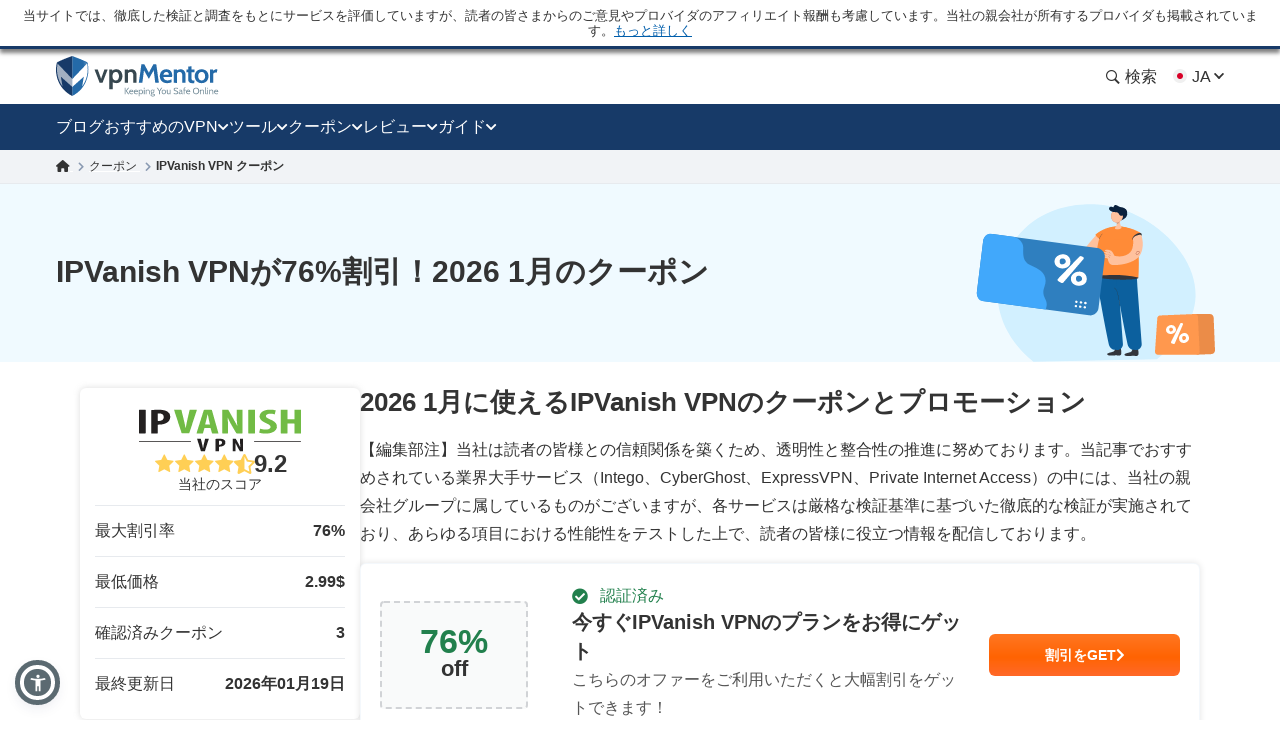

--- FILE ---
content_type: text/html; charset=UTF-8
request_url: https://ja.vpnmentor.com/coupons/ipvanish-vpn/2/2159245/
body_size: 59569
content:
<!doctype html>
<html class="no-js" lang="ja" country="US">
<head>
    <meta charset="utf-8">
    <meta name="viewport" content="width=device-width, initial-scale=1.0">
    <meta name="referrer" content="no-referrer">
    <meta name="theme-color" content="#3382c2">

    <!-- Checking JavaScript support -->
    <script>document.documentElement.classList.remove("no-js");</script>

    <!-- Add for speedup Alooma init -->
    <script id="aloomajs"></script>

    <!-- Consent Management -->
    <script>
        const EU_codes=["AT","BE","BG","HR","CY","CZ","DK","EE","FI","FR","DE","GR","HU","IE","IT","LV","LT","LU","MT","NL","PL","PT","RO","SK","SI","ES","SE"];
        const countryAttribute = document.querySelector("html").getAttribute("country");
        window.isEU = EU_codes.includes(countryAttribute);

        var oneTrustID = '018e420e-cecd-75d6-b59f-428fff4b0e06';

        if (!window.isEU) {
            Array.from(document.getElementsByClassName('cookies-settings')).forEach(element => {
                element.style.display = 'none';
            });
        } else {

            if (window.location.hostname.includes('-mentors.')) {
                oneTrustID = '018e4211-5a54-7af7-b90e-d3227d3d9973';
            }

            if (window.location.hostname.includes('ow-to-guide.')) {
                oneTrustID = '018e422a-763f-7124-b8d8-a279f58921e9';
            }
        }
    </script>

        <title>2026 1月に使えるIPVanish VPNのクーポンとプロモーション</title>
    
        
<meta name="robots" content="index, follow">
<link rel="canonical" href="https://ja.vpnmentor.com/coupons/ipvanish-vpn/">
<link rel="alternate" hreflang="x-default" href="https://www.vpnmentor.com/coupons/ipvanish-vpn/2/2159245/">

<meta name="description" content="2026 1月最新IPVanish VPNプロモコード・クーポン。プレミアムクーポンコードで大幅割引をご利用ください。本日利用できることが確認済みです：今すぐIPVanish VPNのプランをお得にゲット">
            <meta property="og:locale" content="ja_JP">
            <meta property="og:type" content="website">
            <meta property="og:title" content="2026 1月に使えるIPVanish VPNのクーポンとプロモーション">
            <meta property="og:description" content="2026 1月最新IPVanish VPNプロモコード・クーポン。プレミアムクーポンコードで大幅割引をご利用ください。本日利用できることが確認済みです：今すぐIPVanish VPNのプランをお得にゲット">
            <meta property="og:url" content="https://ja.vpnmentor.com/coupons/ipvanish-vpn/">
            <meta property="og:site_name" content="vpnMentor">
            <meta property="article:publisher" content="https://www.facebook.com/vpnmentor/"><meta property="fb:app_id" content="603733949782292">
            <meta property="og:image" content="/wp-content/uploads/2018/01/bestvpndeals-blog-custom-og.jpg">
            <meta property="og:image:secure_url" content="/wp-content/uploads/2018/01/bestvpndeals-blog-custom-og.jpg">
            <meta property="og:image:width" content="720">
            <meta property="og:image:height" content="378">
            <meta property="og:image:type" content="image/jpeg">
            <meta name="twitter:card" content="summary_large_image">
            <meta name="twitter:description" content="2026 1月最新IPVanish VPNプロモコード・クーポン。プレミアムクーポンコードで大幅割引をご利用ください。本日利用できることが確認済みです：今すぐIPVanish VPNのプランをお得にゲット">
            <meta name="twitter:title" content="2026 1月に使えるIPVanish VPNのクーポンとプロモーション">
            <meta name="twitter:site" content="@vpnmentor">
            <meta name="twitter:image" content="/wp-content/uploads/2018/01/bestvpndeals-blog-custom-og.jpg">
            <meta name="twitter:creator" content="@vpnmentor"><meta name='robots' content='max-image-preview:large' />
        
            <!-- start Alooma -->
            <script>
            function generateGUID() {
                let m='xxxxxxxx-xxxx-4xxx-yxxx-xxxxxxxxxxxx', i= 0, u= '';
                while(i++<36) {
                    let c = m[i-1],r= Math.random()*16|0, v= c=='x' ? r : (r&0x3|0x8);
                    u += (c=='-'||c=='4') ? c : v.toString(16);
                }
                return u.toUpperCase();
            }

            if (typeof userGUID === 'undefined') {
                var userGUID = generateGUID();
            }

            if (typeof rndPage === 'undefined') {
                var rndPage = "1|" + (Date.now().toString(36) + Math.random().toString(36).substr(2, 5)).toUpperCase();
            }

            window.ALOOMA_CUSTOM_LIB_URL = location.protocol+'//'+location.hostname+'/jssdk/track/alooma-latest.min.js?v11032025';

            (function(e,b){if(!b.__SV){var a,f,i,g;
                window.alooma=b;
                b._i=[];
                b.init=function(a,e,d){function f(b,h){var a=h.split(".");
                2==a.length&&(b=b[a[0]],h=a[1]);
                b[h]=function(){b.push([h].concat(Array.prototype.slice.call(arguments,0)))}}var c=b;
                "undefined"!==typeof d?c=b[d]=[]:d="alooma";
                c.people=c.people||[];
                c.toString=function(b){var a="alooma";
                "alooma"!==d&&(a+="."+d);
                b||(a+=" (stub)");
                return a};
                c.people.toString=function(){return c.toString(1)+".people (stub)"};
                i="disable time_event track track_custom_event track_pageview track_links track_forms register register_once alias unregister identify name_tag set_config people.set people.set_once people.increment people.append people.union people.track_charge people.clear_charges people.delete_user".split(" ");
                for(g=0;
                    g<i.length;
                    g++)f(c,i[g]);
                b._i.push([a,e,d])};
                b.__SV=1.2;
                // a=e.createElement("script");
                a=e.getElementById("aloomajs");
                a.type="text/javascript";
                a.async=!0;
                a.src="undefined"!==typeof ALOOMA_CUSTOM_LIB_URL?ALOOMA_CUSTOM_LIB_URL:"file:"===e.location.protocol&&"//cdn.alooma.com/libs/alooma-latest.min.js".match(/^\/\//)?"https://cdn.alooma.com/libs/alooma-latest.min.js":"//cdn.alooma.com/libs/alooma-latest.min.js";
                // f=e.getElementsByTagName("script")[0];
                // f.parentNode.insertBefore(a,f)
            }})(document,window.alooma||[]);
            // alooma.init("gBsWnjXdjn", {"api_host":"https://www.iknowlogy.net/jssdk"},"newiknowlogy");
            alooma.init("gBsWnjXdjn", {"api_host": location.protocol+'//'+location.hostname+ "/jssdk","fb_host":"https://wsknow.net/jssdk"},"newiknowlogy");
            </script>
            <!-- end Alooma -->

        <link rel='dns-prefetch' href='//ja.vpnmentor.com' />
<link rel='dns-prefetch' href='//s.w.org' />
            <script type="application/ld+json">
                {
                    "@context" : "https://schema.org/",
                    "@type" : "WebSite",
                    "name" : "vpnMentor",
                    "url" : "https://ja.vpnmentor.com",
                    "potentialAction": [{
                        "@type": "SearchAction",
                        "target": {
                            "@type": "EntryPoint",
                            "urlTemplate": "https://ja.vpnmentor.com/search/?s={search_term_string}"
                        },
                        "query-input": "required name=search_term_string"
                    }]
                }
            </script>
        
                
<!-- 
                                                                                                                                                                                                                                                                                                            
                              ```                                                                                                                                                                                                                                                                           
                          `.--:::--.`                                                                                                                                                                                                                                                                       
                     ``.--:::::::::::--.``                                                                                                                                                                                                                                                                  
            ````..---:::::::::::::::::::::---..````                                                                                                 `:-`                              `--                                                                                                                   
   ----------:::::::::::::::::::::::::::::::::::::---------.                                                                                        `//::.`                        `.::/-                                                                                                                   
   :``-:::::::::::::::::::::::::::::::::::::::::::::::::-`.-                                                                                        `/////:-`                    `-:////-                                                               .--                                                 
   :    .-:::::::::::::::::::::::::::::::::::::::::::-.   .:                                                                                        `///////::.`              `.:://////-                                                            `-://-                                                 
   :      `-:::::::::::::::::::::::::::::::::::::::.`     .:                                                                                        `//////////:-.          .:://///////-                                                           ::////-                                                 
   :         .-:::::::::::::::::::::::::::::::::-`        .:         ````````         ``````` ``````````.....``          ``````` ```....``          `/////////////:-`    `-:////////////-          ``........`          ......  `......``       `..-//////:.....        ``.......``          ......``.....  
   :`          `.:::::::::::::::::::::::::::::.`          .:         `-------`       `------` .-----------------.`       ------------------.`       `///////////////:-..::///////://////-       `.-::////////::-`      `//////:::///////::-`    .///////////////`     .-::///////:::.`       //////::////:  
   -.             `-:::::::::::::::::::::::-`             .-          `-------`     `------`  .--------------------`     ---------------------`     `///////.-:///////////////::.`//////-      .:///////////////:-`    `///////////////////:-   .///////////////`   .:///////////////:-`     ////////////:  
   .-               `.-:::::::::::::::::-.                -.           `-------`   `------`   .----------.----------.    -----------..---------`    `///////`  .-://////////:-`  `//////-     .://////::-::://////:.   `/////////:---:://////:  .---//////:-----`  -///////::-::///////:`    ////////::---  
   `:                  `-:::::::::::::-`                  :`            `-------` `------`    .-------``    `.-------`   --------`     `.-------    `///////`    `.-:////:-`     `//////-    `://///:.`  `.:///////-   `///////-`     `-://///-    `//////.       -//////:.`   ``-//////:    //////:.`      
    :                    `.-:::::::-.`                   `:              `-------`------`     .------`        `-------   -------         .------    `///////`       `.--`        `//////-    -/////:`  `-://////:-`    `//////-         -/////:     //////.       ://///-         .//////.   //////:        
    :.        `             `-:::-`             `        .-               `------------`      .-----.          -------   ------.         .------    `///////`                    `//////-    ://///-`-:://///:-`       `//////.         -/////:     //////.      `//////.          ://///.   //////:        
    .-       `--.`            ```            `.--`       :`                `----------`       .------`        `-------   ------.         .------    `///////`                    `//////-    ://///:://///:-.``        `//////.         -/////:     ://///-       ://///:`        .//////.   //////:        
     :`      `:::--.`                     `.--:::`      `:                   --------`        .-------.`    `.-------`   ------.         .------    `///////`                    `//////-    `://///////:.```-:-`      `//////.         -/////:     -/////:-``    -//////:.`   ``-://///:    //////:        
     --      `///:::-.`                ``--:::///`      -.                    ------.         .---------------------.    ------.         .------    `///////`                    `//////-     .:////////::::////::.    `//////.         -/////:     `://////::::`  -://////:::::///////:`    //////:        
     `:`     `//////:::-.`           `.-::://////`     .:                      ----.          .-------------------.`     ------.         .------    `///////`                    `//////-      `-:////////////////:`   `//////.         -/////:      `::////////`   `:://////////////:.      //////:        
      .-     `/////////:::-.`     `.-::://///////`     :.                       .-.           .-----------------.`       ------.         .------    `:::::::`                    `::::::-        `.:::////////::-.     `::::::`         -:::::-        `-:::////`     `-::://////::-.`       :::::::        
       :.    `///////////:::--.`.--:::///////////`    --                         `            .------`````.````          ``````           ``````     ```````                      ```````           ``........`         ``````          ```````           ``....         ``.....``           ```````        
       `:`   `//////////////::::::://////////////`   .:`                                      .------`                                                                                                                                                                                                      
        .:   `///////////////////////////////////`  `:`                                       .------`                        ``     ``                           ``                      ``      ``                       `````             ```                `````             `` ``                     
         .-  `///////////////////////////////////` `:.                                        .------`                        --   .-.`                           ..                      `--`   .-`                     `-..`.--`          .-.`              .-..``.-.           -. `.                     
          .-``///////////////////////////////////`.:.                                         .------`                        -- .-.`    .....`  `.....  `-.....  .. `-...-.  `....--      `--``--` ......  ..   .-      .-.`   .`  ...... `--.. .....`      .-`     `-. `....-.  -. .-  -.....`  .....`    
           .:.///////////////////////////////////-:.                                          `......`                        -----.    --` `.-``-.` `-- `-.  `-. -- `-.  .-``-.  `--        .--.  .-`  `-- --   .-       `..--..` `.` `.-` .-  --` `.-`     --       -- .-`  .-` -. .- `-.   -. --`  .-.   
            `:///////////////////////////////////-`                                                                           --` `--` `--.....`.-...... `-    -- -- `-`  `-``-.   --         --   .-    -- --   .-      .`    `-- .-....-` .-  --.....`     .-`     `-. .-`  `-` -. .- `-.   -. --.....`   
              -:///////////////////////////////:.                                                                             --   `--` .-.``--` --``.-. `-.``.-` -- `-`  `-` .-.`.--         --   `-.``.-. .-.``--      .-..``.-. --```--` .-  .-.``.-`      .-.```.-.  .-`  `-` -. .- `-.   -. .-.``.-`   
               `-:///////////////////////////:-`                                                                              ``     ``  ``..`    ``.``  `-...`   ``  `    `  `.```--         ``     `..``   `..```        `...``   `..` .` ``   ``..`          `...`    ``    `  .` `.  ``   ``   `..`     
                 `-:///////////////////////:-`                                                                                                           `-`                  .-..--`                                                                                                                       
                   `.:://///////////////:-.                                                                                                                                                                                                                                                                 
                      `.-:://///////::-.                                                                                                                                                                                                                                                                    
                          `.-:::::-.`                                                                                                                                                                                                                                                                       
                                                                                                                                                                                                                                                                                                            
                                                                                                                                                                                                                                                                                                            
                                                                                                    

    Hello! We provide cybersecurity tips from top tech experts and create honest VPN reviews. 
    Is your data safe online? Find out with this IP tool: https://www.vpnmentor.com/tools/ipinfo/
-->
    <link rel="EditURI" type="application/rsd+xml" title="RSD" href="https://ja.vpnmentor.com/xmlrpc.php?rsd" />
<link rel="wlwmanifest" type="application/wlwmanifest+xml" href="https://ja.vpnmentor.com/wp-includes/wlwmanifest.xml" /> 
<link rel="alternate" hreflang="ar" href="https://ar.vpnmentor.com/coupons/ipvanish-vpn/2/2159245/" >
<link rel="alternate" hreflang="bg" href="https://bg.vpnmentor.com/coupons/ipvanish-vpn/2/2159245/" >
<link rel="alternate" hreflang="zh" href="https://zh.vpnmentor.com/coupons/ipvanish-vpn/2/2159245/" >
<link rel="alternate" hreflang="hr" href="https://hr.vpnmentor.com/coupons/ipvanish-vpn/2/2159245/" >
<link rel="alternate" hreflang="cs" href="https://cs.vpnmentor.com/coupons/ipvanish-vpn/2/2159245/" >
<link rel="alternate" hreflang="da" href="https://da.vpnmentor.com/coupons/ipvanish-vpn/2/2159245/" >
<link rel="alternate" hreflang="nl" href="https://nl.vpnmentor.com/coupons/ipvanish-vpn/2/2159245/" >
<link rel="alternate" hreflang="en" href="https://www.vpnmentor.com/coupons/ipvanish-vpn/2/2159245/" >
<link rel="alternate" hreflang="fi" href="https://fi.vpnmentor.com/coupons/ipvanish-vpn/2/2159245/" >
<link rel="alternate" hreflang="fr" href="https://fr.vpnmentor.com/coupons/ipvanish-vpn/2/2159245/" >
<link rel="alternate" hreflang="de" href="https://de.vpnmentor.com/coupons/ipvanish-vpn/2/2159245/" >
<link rel="alternate" hreflang="el" href="https://el.vpnmentor.com/coupons/ipvanish-vpn/2/2159245/" >
<link rel="alternate" hreflang="he" href="https://he.vpnmentor.com/coupons/ipvanish-vpn/2/2159245/" >
<link rel="alternate" hreflang="hu" href="https://hu.vpnmentor.com/coupons/ipvanish-vpn/2/2159245/" >
<link rel="alternate" hreflang="id" href="https://id.vpnmentor.com/coupons/ipvanish-vpn/2/2159245/" >
<link rel="alternate" hreflang="it" href="https://it.vpnmentor.com/coupons/ipvanish-vpn/2/2159245/" >
<link rel="alternate" hreflang="ja" href="https://ja.vpnmentor.com/coupons/ipvanish-vpn/2/2159245/" >
<link rel="alternate" hreflang="ko" href="https://ko.vpnmentor.com/coupons/ipvanish-vpn/2/2159245/" >
<link rel="alternate" hreflang="nb" href="https://nb.vpnmentor.com/coupons/ipvanish-vpn/2/2159245/" >
<link rel="alternate" hreflang="pl" href="https://pl.vpnmentor.com/coupons/ipvanish-vpn/2/2159245/" >
<link rel="alternate" hreflang="pt" href="https://pt.vpnmentor.com/coupons/ipvanish-vpn/2/2159245/" >
<link rel="alternate" hreflang="ro" href="https://ro.vpnmentor.com/coupons/ipvanish-vpn/2/2159245/" >
<link rel="alternate" hreflang="ru" href="https://ru.vpnmentor.com/coupons/ipvanish-vpn/2/2159245/" >
<link rel="alternate" hreflang="es" href="https://es.vpnmentor.com/coupons/ipvanish-vpn/2/2159245/" >
<link rel="alternate" hreflang="sv" href="https://sv.vpnmentor.com/coupons/ipvanish-vpn/2/2159245/" >
<link rel="alternate" hreflang="th" href="https://th.vpnmentor.com/coupons/ipvanish-vpn/2/2159245/" >
<link rel="alternate" hreflang="tr" href="https://tr.vpnmentor.com/coupons/ipvanish-vpn/2/2159245/" >
<link rel="alternate" hreflang="uk-ua" href="https://uk.vpnmentor.com/coupons/ipvanish-vpn/2/2159245/" >
<link rel="alternate" hreflang="vi" href="https://vi.vpnmentor.com/coupons/ipvanish-vpn/2/2159245/" >
            <!-- Favicon for IE 8 -->
            <!--[if IE 8]>
            <link rel="shortcut icon" href="/wp-content/themes/vpnmentor/images/favicon_vm/favicon.ico">
            <![endif]-->

            <!-- Favicon for IE 9-10 -->
            <meta name="msapplication-TileImage" content="/wp-content/themes/vpnmentor/images/favicon_vm/ms-icon-144x144.png">
            <meta name="msapplication-TileColor" content="#3382c2">

            <!-- Favicon for Android -->
            <link rel="icon" sizes="192x192" href="/wp-content/themes/vpnmentor/images/favicon_vm/android-icon-192x192.png">

             <!-- Favicon for iOS -->
            <link rel="apple-touch-icon" sizes="180x180" href="/wp-content/themes/vpnmentor/images/favicon_vm/apple-icon-180x180.png">

            <!-- Favicon for OSX -->
            <link rel="icon" type="image/png" sizes="32x32" href="/wp-content/themes/vpnmentor/images/favicon_vm/favicon-32x32.png">
            <link rel="icon" type="image/png" sizes="16x16" href="/wp-content/themes/vpnmentor/images/favicon_vm/favicon-16x16.png">
            
            <!-- Favicon for Windows 8 and Windows 8.1 -->
            <meta name="msapplication-config" content="/wp-content/themes/vpnmentor/images/favicon_vm/favicon.xml">
            
            <!-- Favicon for Desktop -->
            <link rel="icon" href="/wp-content/themes/vpnmentor/images/favicon_vm/favicon.ico">
            <link rel="icon" href="/wp-content/themes/vpnmentor/images/favicon_vm/favicon-32x32.ico" sizes="32x32">
            <link rel="icon" href="/wp-content/themes/vpnmentor/images/favicon_vm/favicon-48x48.ico" sizes="48x48">
        <link rel="stylesheet" href="/wp-content/themes/assets/css/coupon.css?v=1767085153">
<link rel="stylesheet" href="https://ja.vpnmentor.com/wp-content/themes/vpnmentor/css/fonts/google-fonts.css?v=1709752004">
<style>.header .menu-coupons li a.coupon-expressvpn:before {
                        background-position: center;
                        background-size: 100%;
                        background-image: url(/wp-content/uploads/2019/06/ExpressVPN_Monogram_Logo_Red-1.svg);
                        height: 28px;
                    }.header .menu-coupons li a.coupon-cyberghost-vpn:before {
                        background-position: center;
                        background-size: 100%;
                        background-image: url(/wp-content/uploads/2019/05/VM-_CyberGhost.svg);
                        height: 28px;
                    }.header .menu-coupons li a.coupon-private-internet-access:before {
                        background-position: center;
                        background-size: 100%;
                        background-image: url(/wp-content/uploads/2022/03/VM_PIA-ICON.svg);
                        height: 28px;
                    }.header .menu-coupons li a.coupon-ipvanish-vpn:before {
                        background-position: center;
                        background-size: 100%;
                        background-image: url(/wp-content/uploads/2019/05/VM-_Ip-Vanish.svg);
                        height: 28px;
                    }.header .menu-coupons li a.coupon-privatevpn:before {
                        background-position: center;
                        background-size: 100%;
                        background-image: url(/wp-content/uploads/2019/05/VM-_Private-VPN.svg);
                        height: 28px;
                    }</style>    
    <!-- Google Tag Manager -->
    <script data-qa-id="googletagmanager">(function(w,d,s,l,i){w[l]=w[l]||[];w[l].push({'gtm.start':
    new Date().getTime(),event:'gtm.js'});var f=d.getElementsByTagName(s)[0],
    j=d.createElement(s),dl=l!='dataLayer'?'&l='+l:'';j.async=true;j.src=
    location.origin+'/metrics3/gtm.js?id='+i+dl;f.parentNode.insertBefore(j,f);
    })(window,document,'script','dataLayer','GTM-5B6232FL');</script>
    <!-- End Google Tag Manager -->

    <script>
        window.ga4IdsValues = window.ga4IdsValues || {};
        window.dataLayer = window.dataLayer || [];
        window.gaEvents = window.gaEvents || [];

        // Ensure the GTAG is loaded and initialized
        window.gtag = function gtag(){
            if (arguments[0] === 'event' && typeof arguments[1] === 'string' && typeof arguments[2] === 'object') {
                const eventData = {
                    event: arguments[1], // Event name
                    event_category: arguments[2].event_category || undefined,
                    event_label: arguments[2].event_label || undefined,
                    non_interaction: arguments[2].non_interaction || false,
                    ...arguments[2] // Include any additional properties dynamically
                };
                window.dataLayer.push(eventData);
            } else {
                window.dataLayer.push(arguments);
            }
            
            window.gaEvents.push(arguments)
        }

        if (window.isEU) {
            gtag('consent', 'default', {
                'ad_storage': 'denied',
                'ad_user_data': 'denied',
                'ad_personalization': 'denied',
                'analytics_storage': 'granted',
                'wait_for_update': 500
            });
        }

        function gtagApiResultInit() {
            const interval = setInterval(() => {
                let measurementID = 'GTM-5B6232FL'; 
                    if (typeof google_tag_manager !== 'undefined' &&
                        google_tag_manager[measurementID] &&
                        google_tag_manager[measurementID].dataLayer &&
                        typeof google_tag_manager[measurementID].dataLayer.get === 'function') {
                        
                        const gtagApiResult = google_tag_manager[measurementID].dataLayer.get('gtagApiResult');

                        if (gtagApiResult && gtagApiResult.client_id && gtagApiResult.session_id) {

                            if (typeof aloomaTrackPageview === 'function' && typeof rndPage !== 'undefined') {
                                clearInterval(interval);

                                window.ga4IdsValues = {
                                    "pageview_id": rndPage,
                                    "client_id": gtagApiResult.client_id,
                                    "session_id": gtagApiResult.session_id
                                };

                                aloomaTrackPageview("gcid", window.ga4IdsValues);
                            }
                        }
                    }
            }, 100);
        }

        // Initialize the function
        gtagApiResultInit();

    </script>

</head>

<body class="new-menu single-coupon coupon coupon-page">

<header class="header">
            <div class="header__start">
                            <div class="ftc-navbar">
    当サイトでは、徹底した検証と調査をもとにサービスを評価していますが、読者の皆さまからのご意見やプロバイダのアフィリエイト報酬も考慮しています。当社の親会社が所有するプロバイダも掲載されています。<div class="ftc-navbar__tooltip disclosureTooltip">もっと詳しく<div class="ftc-navbar__tooltip__text">当社vpnMentorは、VPNサービスの検証とプライバシー関連のニュースをお届けする機関として2014年に設立されました。今日、当社チームは多くのサイバーセキュリティ研究者、ライター、編集者によって編成されており、Kape Technologies PLC社との提携のもと、ユーザーのオンライン上の自由を守る支援に努めております。

Kape Technologies PLC社は、Holiday.com、ExpressVPN、CyberGhost、Private Internet Accessも所有しており、これらのサービスが当サイトでランキングやレビュー対象となる場合がございます。当社vpnMentorに掲載されるレビュー内容は、各記事の公開時点において正確である旨が確認されており、製品の技術的性能や品質、ユーザーにとっての商業的価値を考慮しつつ、レビュー担当者による専門的かつ詳細な検証を第一に優先し、厳格な検証基準に基づいて執筆されています。

当社が公開するランキングやレビューは、前述の所有関係や当サイト経由の収益で得られるアフィリエイト手数料が考慮される場合がございますが、各記事の公開時点において正確であると認識されている情報を掲載しております。なお、業界に存在するすべてのVPNプロバイダーをレビューしているものではございません。</div></div></div>                                </div>
    
        

<div class="header__wrap">
    <div class="container">
        <div class="header__inner">
            <a id="main_logo" aria-label="Header Logo" class="logo" href="https://ja.vpnmentor.com">
                                    <svg class="desktop" width="163" height="41" viewBox="0 0 163 41" fill="none" xmlns="http://www.w3.org/2000/svg">
<path d="M160.521 38.2563C160.058 38.2689 159.6 38.1566 159.196 37.931C158.851 37.7254 158.568 37.4301 158.378 37.0764C158.182 36.7135 158.075 36.3089 158.067 35.8965C158.065 35.5015 158.154 35.1113 158.329 34.757C158.499 34.4235 158.756 34.1422 159.073 33.9428C159.432 33.7303 159.843 33.6231 160.26 33.6335C160.605 33.6273 160.947 33.7027 161.257 33.8535C161.542 33.9971 161.778 34.2206 161.936 34.4966C162.133 34.8746 162.218 35.3008 162.182 35.7254V35.9529H158.914C158.931 36.2926 159.032 36.6228 159.208 36.9138C159.356 37.1301 159.563 37.2995 159.805 37.4017C160.067 37.4975 160.344 37.5443 160.623 37.5399C160.844 37.542 161.065 37.5203 161.281 37.4751C161.501 37.4347 161.715 37.3691 161.919 37.2795L162.026 37.9226C161.82 38.0102 161.61 38.0862 161.396 38.1501C161.114 38.2303 160.822 38.2661 160.529 38.2563H160.521ZM159.017 35.3747H161.34C161.345 35.1856 161.303 34.9982 161.217 34.8294C161.141 34.6726 161.014 34.5463 160.857 34.4712C160.665 34.3828 160.454 34.341 160.243 34.349C159.947 34.3349 159.655 34.4307 159.425 34.6179C159.205 34.8197 159.051 35.0836 158.983 35.3747H159.017Z" fill="#78909C"/>
<path d="M18.2685 0.756396L16.1905 0V40H16.2016C19.7353 38.2314 22.8911 35.7731 25.4803 32.7697L25.6136 32.6029C26.6137 31.4016 27.5138 30.1001 28.3028 28.7542C28.4361 28.5206 28.5695 28.2981 28.7028 28.0534C30.4474 24.8832 31.6031 21.4238 32.1031 17.8309C32.2143 17.0968 32.2809 16.3515 32.3365 15.5951C32.381 14.9833 32.381 14.3493 32.381 13.7152C32.381 11.5595 32.1631 9.4533 31.7031 7.35261C31.6364 7.04116 31.5031 6.76307 31.3142 6.50723C31.1253 6.26251 30.8919 6.06229 30.6141 5.91769C26.6026 3.97108 22.48 2.24694 18.2685 0.756396Z" fill="#246AA8"/>
<path d="M14.1125 0.756396L16.1905 0V40H16.1794C12.6457 38.2314 9.48982 35.7731 6.90068 32.7697L6.76733 32.6029C5.76723 31.4016 4.86714 30.1001 4.07818 28.7542C3.94483 28.5206 3.81148 28.2981 3.67814 28.0534C1.93352 24.8832 0.777854 21.4238 0.277805 17.8309C0.166683 17.0968 0.10001 16.3515 0.0444488 15.5951C0 14.9833 0 14.3493 0 13.7152C0 11.5595 0.217888 9.45329 0.677844 7.35261C0.744517 7.04116 0.877864 6.76307 1.06677 6.50723C1.25568 6.26251 1.48903 6.06229 1.76684 5.91769C5.77834 3.97108 9.90097 2.24694 14.1125 0.756396Z" fill="#173A68"/>
<path d="M31.6109 12.2677V14.7122C31.6033 14.865 31.5869 15.0172 31.562 15.1682V15.5264C31.5586 15.5453 31.5586 15.5648 31.562 15.5837C31.5717 15.7192 31.5522 15.8551 31.5047 15.9824C31.4473 16.113 31.2753 16.2832 31.2753 16.4788C31.2917 16.5985 31.2717 16.7203 31.2179 16.8285C31.1606 16.9423 31.2179 17.0241 31.1606 17.1218C31.1117 17.3738 31.0459 17.6267 30.9885 17.8787L30.9152 18.1607V18.2369L30.8419 18.5377C30.793 18.7164 30.7479 18.8875 30.6867 19.0501C30.6256 19.2128 30.6379 19.2288 30.605 19.319C30.5109 19.6124 30.4085 19.9132 30.3107 20.2065C30.2922 20.2924 30.2605 20.3749 30.2167 20.451C30.0531 20.8741 29.8895 21.2652 29.7014 21.6883L29.5294 22.0794C29.4354 22.2824 29.3329 22.4865 29.2351 22.6736L21.7861 3.0625C24.6786 4.10894 27.5129 5.30969 30.2768 6.6596C30.4821 6.76978 30.6614 6.92273 30.8025 7.10812C30.9436 7.2935 31.0433 7.50701 31.0948 7.73422C31.1143 7.88286 31.1457 8.02968 31.1888 8.17328C31.2828 8.61234 31.3524 9.0608 31.4097 9.50832L31.4502 9.79037C31.4408 9.97402 31.4602 10.158 31.5075 10.3357V12.012C31.5445 12.0428 31.5733 12.0822 31.5914 12.1269C31.6094 12.1715 31.6162 12.2199 31.6109 12.2677Z" fill="url(#paint0_linear_16_38)"/>
<path opacity="0.6" d="M16.3218 30.9274L4.86952 20.6964L6.50542 30.4639C6.00619 29.7804 5.53987 29.064 5.11491 28.34C4.95978 28.0796 4.81217 27.8107 4.66457 27.5258C2.92674 24.41 1.78259 20.9986 1.29029 17.465C1.18123 16.7323 1.10758 15.9999 1.06935 15.2679C1.01659 14.6507 0.996193 14.0312 1.00824 13.412C1.00935 12.4658 1.05861 11.5204 1.15584 10.5792C1.14806 10.3656 1.17022 10.152 1.22166 9.94461V9.71708C1.31567 9.00067 1.43413 8.27674 1.5902 7.55469L16.3133 23.0158L16.3218 30.9274Z" fill="white"/>
<path d="M16.3213 30.9303L27.8149 20.6825L26.1743 30.4499C26.6735 29.7664 27.1399 29.05 27.5648 28.3261C27.7199 28.0656 27.8675 27.7967 28.0152 27.5119C29.7362 24.4039 30.8678 21.0044 31.3528 17.4849C31.4562 16.7522 31.5298 16.0198 31.5737 15.2878C31.5737 14.6607 31.6395 14.0345 31.6395 13.4319C31.6365 12.4803 31.5847 11.5294 31.4844 10.5831C31.4922 10.3696 31.47 10.1559 31.4186 9.94851V9.72099C31.3246 9.00458 31.2061 8.28065 31.05 7.55859L16.3298 23.0188L16.3213 30.9303Z" fill="white"/>
<path d="M48.3972 13.4854L45.084 22.7884L41.7708 13.4854H38.499L43.6521 26.8575H46.5074L51.6784 13.4609L48.3972 13.4854Z" fill="#37474F"/>
<path d="M65.7143 16.7581C65.2861 15.7403 64.5805 14.8633 63.6779 14.2272C62.7886 13.6755 61.7771 13.3513 60.7328 13.2831C59.6885 13.2149 58.6434 13.4048 57.6899 13.8361C57.2234 14.0852 56.7825 14.3797 56.3737 14.7151L56.0136 13.4779H53.3623V33.3701H56.6341V26.0452C56.9882 26.3048 57.3693 26.5255 57.7708 26.7033C58.5844 27.0148 59.4527 27.1587 60.3233 27.1264C61.5057 27.1675 62.6708 26.8342 63.6525 26.174C64.5569 25.5398 65.2631 24.6623 65.6889 23.643C66.1861 22.564 66.4455 21.3908 66.4497 20.2028C66.454 19.0148 66.2028 17.8397 65.7134 16.7572L65.7143 16.7581ZM62.1642 23.2698C61.9068 23.6431 61.5583 23.9445 61.1517 24.1454C60.7451 24.3463 60.294 24.4401 59.841 24.4177C59.1896 24.4633 58.5415 24.2904 57.9994 23.9263C57.4572 23.5623 57.0519 23.0279 56.8475 22.4076C56.6068 21.7032 56.4907 20.9623 56.5044 20.218C56.4913 19.4713 56.6074 18.728 56.8475 18.0208C57.0536 17.4291 57.4362 16.9149 57.9438 16.5475C58.5023 16.1691 59.168 15.9808 59.842 16.0107C60.2961 15.9917 60.7477 16.0886 61.1541 16.2922C61.5605 16.4958 61.9084 16.7995 62.1651 17.1746C62.7489 18.0792 63.0349 19.1437 62.9831 20.2189C63.0313 21.2885 62.7454 22.3465 62.1651 23.2463L62.1642 23.2698Z" fill="#37474F"/>
<path d="M79.3495 14.9839C79.2376 14.831 79.1144 14.6868 78.9809 14.5523C78.5233 14.1099 77.9784 13.7677 77.381 13.5477C76.7837 13.3277 76.147 13.2347 75.5117 13.2746C74.6647 13.2588 73.8253 13.437 73.0578 13.7955C72.667 13.9861 72.29 14.2038 71.9296 14.447L71.8723 13.4862H68.7236V26.8583H72.0697V17.1895C72.2684 16.9598 72.4888 16.7498 72.7278 16.5624C73.2834 16.1703 73.9543 15.9754 74.6336 16.0087C75.0219 15.9762 75.4123 16.041 75.7693 16.1973C76.1264 16.3535 76.4388 16.5963 76.6784 16.9037C77.1508 17.7488 77.3668 18.7132 77.2999 19.6791V26.8573H80.6046V19.4112C80.6757 17.8391 80.2368 16.2861 79.3532 14.9839H79.3495Z" fill="#37474F"/>
<path d="M68.7236 38.1573V31.8008H69.5886V38.1573H68.7236ZM72.0443 38.1573L69.7212 34.7877L72.0857 31.8008H73.1406L70.6867 34.7717L73.1406 38.1563L72.0443 38.1573Z" fill="#78909C"/>
<path d="M75.5537 38.2538C75.0907 38.2664 74.6327 38.154 74.2281 37.9285C73.8831 37.7229 73.6004 37.4275 73.4101 37.0739C73.2202 36.7099 73.1233 36.3045 73.1281 35.894C73.1254 35.499 73.2149 35.1088 73.3895 34.7545C73.5598 34.421 73.8171 34.1397 74.1341 33.9403C74.4649 33.7534 74.8352 33.6475 75.2148 33.6311C75.5944 33.6148 75.9725 33.6885 76.3181 33.8463C76.6022 33.9898 76.8382 34.2134 76.9969 34.4893C77.1754 34.7979 77.2634 35.1504 77.2508 35.5066C77.2508 35.5715 77.2508 35.6448 77.2508 35.7182V35.9457H73.979C73.9959 36.2854 74.097 36.6156 74.2732 36.9065C74.4215 37.1229 74.6287 37.2922 74.8702 37.3945C75.1321 37.4903 75.4094 37.5371 75.6882 37.5327C75.9093 37.5348 76.1299 37.513 76.3463 37.4678C76.5659 37.4275 76.7802 37.3619 76.9847 37.2723L77.0909 37.9153C76.883 38.0042 76.6698 38.0802 76.4525 38.1429C76.1607 38.2282 75.8565 38.2641 75.5528 38.2491L75.5537 38.2538ZM74.0495 35.3722H76.4046C76.4096 35.1831 76.3676 34.9957 76.2824 34.8269C76.2065 34.67 76.0795 34.5437 75.9223 34.4687C75.7298 34.3811 75.5197 34.3393 75.3084 34.3464C75.0119 34.3324 74.7207 34.4281 74.4904 34.6153C74.2701 34.8172 74.116 35.0811 74.0485 35.3722H74.0495Z" fill="#78909C"/>
<path d="M80.2332 38.2565C79.7676 38.27 79.3071 38.1576 78.9 37.9312C78.5524 37.7289 78.2689 37.4327 78.0821 37.0765C77.8922 36.7125 77.7953 36.3072 77.8 35.8966C77.7946 35.5022 77.8816 35.112 78.0539 34.7571C78.2273 34.4234 78.4871 34.1422 78.806 33.9429C79.1642 33.7295 79.5757 33.6223 79.9925 33.6336C80.3353 33.6274 80.6746 33.7029 80.9825 33.8536C81.2698 33.9959 81.5088 34.2195 81.6698 34.4967C81.8416 34.8076 81.9264 35.159 81.9152 35.514C81.9191 35.5844 81.9191 35.6551 81.9152 35.7255C81.9228 35.8012 81.9228 35.8774 81.9152 35.953H78.6434C78.659 36.2942 78.7633 36.6254 78.9461 36.9139C79.0927 37.1318 79.3004 37.3016 79.5431 37.4018C79.8046 37.4991 80.0821 37.546 80.3611 37.54C80.5781 37.5418 80.7947 37.5201 81.007 37.4752C81.2272 37.4372 81.4417 37.3715 81.6454 37.2796L81.76 37.9227C81.5521 38.0115 81.3389 38.0875 81.1217 38.1502C80.8323 38.2339 80.5313 38.2697 80.2304 38.2565H80.2332ZM78.7195 35.3748H81.0756C81.083 35.1864 81.0436 34.999 80.9609 34.8295C80.882 34.6749 80.7559 34.5494 80.6008 34.4713C80.4058 34.3833 80.1932 34.3414 79.9794 34.3491C79.683 34.3359 79.3921 34.4315 79.1614 34.618C78.9441 34.8223 78.7907 35.0852 78.7195 35.3748Z" fill="#78909C"/>
<path d="M82.7607 40.3522V33.7071H83.3991L83.5467 34.7244L83.3173 34.5617C83.4957 34.2828 83.7332 34.0466 84.0131 33.8698C84.3254 33.696 84.6786 33.609 85.036 33.6178C85.4088 33.609 85.775 33.7172 86.0833 33.9271C86.3754 34.1338 86.6069 34.4149 86.7536 34.7413C86.9143 35.111 86.9951 35.5106 86.9906 35.9137C86.9962 36.3153 86.9211 36.714 86.7696 37.0861C86.6275 37.4118 86.4002 37.693 86.1115 37.9003C85.7932 38.1144 85.4156 38.2226 85.0322 38.2096C84.6967 38.2125 84.3655 38.1344 84.0666 37.9821C83.7849 37.8476 83.5633 37.6129 83.4452 37.324L83.5759 37.1613V40.3109L82.7607 40.3522ZM84.8789 37.5195C85.056 37.5276 85.2325 37.4942 85.3944 37.422C85.5563 37.3499 85.6992 37.241 85.8116 37.104C86.0311 36.7525 86.1475 36.3464 86.1475 35.932C86.1475 35.5176 86.0311 35.1116 85.8116 34.7601C85.6992 34.6231 85.5563 34.5142 85.3944 34.442C85.2325 34.3699 85.056 34.3365 84.8789 34.3445C84.6417 34.3423 84.4079 34.4012 84.2001 34.5157C83.992 34.6423 83.8246 34.826 83.7178 35.045C83.5875 35.3221 83.5259 35.6265 83.5383 35.9325C83.5247 36.2464 83.5863 36.5591 83.7178 36.8445C83.8276 37.0569 83.9947 37.2345 84.2001 37.3569C84.41 37.4651 84.6429 37.5209 84.8789 37.5195Z" fill="#78909C"/>
<path d="M87.8408 32.7127V31.8008H88.6588V32.7127H87.8408ZM87.8408 38.1582V33.7093H88.6588V38.161L87.8408 38.1582Z" fill="#78909C"/>
<path d="M89.7803 38.1578V33.7061H90.4187L90.5822 34.5607L90.2635 34.43C90.5018 34.1437 90.8047 33.9181 91.1473 33.7719C91.4101 33.6777 91.6862 33.6256 91.9652 33.6177C92.2284 33.5911 92.494 33.6285 92.7396 33.7267C92.9851 33.8249 93.2033 33.9811 93.3755 34.1818C93.6746 34.6343 93.8209 35.1707 93.7929 35.7124V38.1569H92.975V35.7124C93.007 35.3481 92.9149 34.9836 92.7136 34.6782C92.5966 34.559 92.4541 34.4678 92.2968 34.4115C92.1395 34.3551 91.9715 34.3351 91.8054 34.3529C91.521 34.3513 91.2404 34.4184 90.9875 34.5485C90.8643 34.6114 90.7561 34.6998 90.67 34.808C90.5839 34.9162 90.5219 35.0415 90.4882 35.1756L90.5945 34.6792V38.1625L89.7803 38.1578Z" fill="#78909C"/>
<path d="M96.7178 40.4253C96.3472 40.4302 95.9778 40.3808 95.6215 40.2787C95.3349 40.2005 95.0749 40.0458 94.8694 39.8311C94.7761 39.7339 94.7031 39.6191 94.6547 39.4933C94.6063 39.3676 94.5834 39.2334 94.5874 39.0987C94.5812 38.8749 94.6537 38.656 94.7923 38.4801C94.9454 38.2941 95.1421 38.1488 95.3649 38.057C95.2398 37.9996 95.1282 37.9163 95.0377 37.8126C94.9651 37.7224 94.9247 37.6106 94.923 37.4948C94.9211 37.358 94.9674 37.2249 95.0537 37.1187C95.1571 36.9909 95.2967 36.8972 95.4542 36.8499C95.2075 36.6996 95.0089 36.482 94.8816 36.2228C94.7411 35.9514 94.6706 35.6492 94.6767 35.3437C94.6741 35.0366 94.7502 34.734 94.8976 34.4646C95.0468 34.2045 95.2647 33.9904 95.5275 33.846C95.8341 33.6825 96.1777 33.6012 96.5251 33.61C96.9183 33.6074 97.3022 33.7299 97.6213 33.9598C97.7715 33.871 97.934 33.8051 98.1036 33.7642C98.3085 33.7064 98.5207 33.6789 98.7335 33.6824H98.8069L98.7006 34.2277H98.2832C98.181 34.2345 98.0796 34.2509 97.9804 34.2766C98.2378 34.5654 98.3779 34.94 98.3734 35.3268C98.3791 35.6447 98.303 35.9587 98.1525 36.2387C98.0034 36.5059 97.7822 36.7258 97.5141 36.8734C97.2115 37.0399 96.8694 37.1215 96.5241 37.1093H96.2054L95.9233 37.0445C95.7842 37.0934 95.7109 37.1667 95.7109 37.2805C95.7142 37.3183 95.7273 37.3547 95.7489 37.386C95.7705 37.4173 95.7998 37.4425 95.834 37.4591C95.9535 37.5219 96.0841 37.5606 96.2186 37.5728L97.4126 37.7609C97.8153 37.8075 98.2002 37.9528 98.5333 38.184C98.6635 38.2855 98.7673 38.417 98.8357 38.5673C98.9041 38.7175 98.9352 38.8821 98.9263 39.047C98.936 39.327 98.8396 39.6004 98.6564 39.8123C98.4462 40.0329 98.1806 40.1929 97.8874 40.2758C97.5064 40.3798 97.1126 40.4292 96.7178 40.4225V40.4253ZM96.7911 39.7014C97.1209 39.7166 97.4501 39.6611 97.7567 39.5387C97.8554 39.5054 97.9414 39.4423 98.0028 39.3581C98.0643 39.274 98.0981 39.1729 98.0998 39.0687C98.101 38.9919 98.082 38.9161 98.0447 38.849C98.0074 38.7818 97.9531 38.7256 97.8874 38.686C97.6995 38.5724 97.4907 38.4975 97.2734 38.466L95.9807 38.2545C95.816 38.323 95.6659 38.4226 95.5388 38.5478C95.48 38.6034 95.4331 38.6702 95.4008 38.7444C95.3685 38.8185 95.3515 38.8985 95.3508 38.9793C95.3489 39.1003 95.385 39.2187 95.454 39.3181C95.523 39.4174 95.6213 39.4926 95.7353 39.5331C96.0649 39.6594 96.4167 39.7176 96.7695 39.7042L96.7911 39.7014ZM96.5297 36.4456C96.6805 36.4575 96.8319 36.4359 96.9733 36.3825C97.1147 36.329 97.2426 36.2449 97.3477 36.1363C97.5348 35.9073 97.6309 35.6174 97.6175 35.3221C97.6366 35.026 97.5398 34.734 97.3477 34.5079C97.2422 34.4003 97.114 34.3175 96.9726 34.2654C96.8311 34.2134 96.6799 34.1934 96.5297 34.207C96.3795 34.1922 96.2279 34.2116 96.0863 34.2637C95.9446 34.3158 95.8166 34.3993 95.7118 34.5079C95.5197 34.734 95.4229 35.026 95.442 35.3221C95.4286 35.6174 95.5247 35.9073 95.7118 36.1363C95.8101 36.249 95.9324 36.3383 96.0697 36.3975C96.207 36.4567 96.3559 36.4844 96.5053 36.4785L96.5297 36.4456Z" fill="#78909C"/>
<path d="M103.089 38.1573V35.4063L100.808 31.8008H101.789L103.695 34.8855H103.286L105.192 31.8008H106.173L103.923 35.4063V38.1573H103.089Z" fill="#78909C"/>
<path d="M107.842 38.2525C107.419 38.2639 107.002 38.1536 106.64 37.9347C106.317 37.7397 106.057 37.4574 105.888 37.1205C105.715 36.7539 105.626 36.3537 105.626 35.9486C105.626 35.5435 105.715 35.1433 105.888 34.7767C106.06 34.4419 106.32 34.1604 106.64 33.9625C107.004 33.7499 107.421 33.6428 107.842 33.6532C108.262 33.6417 108.675 33.7489 109.036 33.9625C109.361 34.158 109.624 34.4399 109.797 34.7767C109.969 35.1433 110.059 35.5435 110.059 35.9486C110.059 36.3537 109.969 36.7539 109.797 37.1205C109.627 37.4596 109.363 37.7424 109.036 37.9347C108.678 38.1545 108.263 38.265 107.842 38.2525ZM107.842 37.5201C108.033 37.5316 108.224 37.5002 108.401 37.4283C108.578 37.3564 108.737 37.2458 108.865 37.1045C109.099 36.7586 109.225 36.3504 109.225 35.9326C109.225 35.5149 109.099 35.1067 108.865 34.7607C108.591 34.4952 108.224 34.3467 107.843 34.3467C107.461 34.3467 107.094 34.4952 106.82 34.7607C106.586 35.1067 106.461 35.5149 106.461 35.9326C106.461 36.3504 106.586 36.7586 106.82 37.1045C106.949 37.2457 107.107 37.3562 107.284 37.4281C107.461 37.5 107.652 37.5315 107.842 37.5201Z" fill="#78909C"/>
<path d="M112.512 38.2526C112.201 38.2598 111.894 38.187 111.62 38.0411C111.37 37.8903 111.173 37.6656 111.056 37.398C110.914 37.0469 110.847 36.6699 110.86 36.2914V33.7031H111.678V36.0714C111.654 36.4458 111.739 36.8191 111.923 37.146C112.012 37.2775 112.135 37.382 112.28 37.4483C112.424 37.5146 112.583 37.5401 112.741 37.5221C112.987 37.526 113.23 37.4643 113.444 37.3435C113.665 37.2147 113.827 37.0044 113.895 36.7577L113.772 37.2053V33.7031H114.59V38.1548H113.853L113.69 37.2842L113.895 37.4384C113.776 37.7016 113.578 37.9214 113.329 38.0673C113.08 38.2132 112.792 38.2779 112.504 38.2526H112.512Z" fill="#78909C"/>
<path d="M119.753 38.2531C119.48 38.2509 119.207 38.2317 118.935 38.1957C118.69 38.1602 118.447 38.1087 118.208 38.0416C118.015 37.9892 117.827 37.9239 117.644 37.846L117.758 36.9265C117.952 37.0194 118.152 37.1011 118.355 37.171C118.603 37.2617 118.857 37.3324 119.116 37.3825C119.384 37.4423 119.659 37.4738 119.934 37.4765C120.276 37.4943 120.616 37.4155 120.915 37.249C121.033 37.176 121.129 37.0723 121.192 36.9491C121.256 36.8259 121.284 36.6878 121.275 36.5495C121.285 36.3394 121.222 36.1323 121.096 35.9638C120.948 35.79 120.76 35.6556 120.548 35.5727C120.247 35.4418 119.938 35.3303 119.624 35.2389C119.291 35.1479 118.967 35.0251 118.658 34.8722C118.378 34.7452 118.134 34.5515 117.946 34.3081C117.807 34.1035 117.716 33.8699 117.68 33.6249C117.644 33.3799 117.664 33.13 117.739 32.894C117.814 32.6581 117.942 32.4422 118.112 32.2627C118.283 32.0832 118.492 31.9449 118.724 31.858C119.119 31.7005 119.542 31.6256 119.968 31.638C120.359 31.6354 120.749 31.6819 121.129 31.7762C121.427 31.8462 121.718 31.947 121.996 32.0771L121.902 32.9966C121.593 32.8034 121.26 32.6528 120.912 32.5491C120.591 32.4646 120.261 32.4207 119.93 32.4184C119.606 32.4073 119.285 32.4802 118.997 32.6299C118.877 32.6971 118.779 32.797 118.714 32.9181C118.648 33.0391 118.619 33.1763 118.629 33.3134C118.624 33.5018 118.685 33.6859 118.801 33.8343C118.934 33.983 119.099 34.1 119.283 34.1765C119.549 34.2898 119.822 34.3841 120.101 34.4586C120.502 34.6003 120.888 34.78 121.255 34.9954C121.548 35.1411 121.8 35.3564 121.991 35.6225C122.167 35.899 122.256 36.2226 122.245 36.5504C122.25 36.806 122.197 37.0595 122.09 37.2913C121.986 37.5149 121.823 37.7062 121.62 37.8451C121.386 38.0139 121.122 38.1356 120.842 38.2033C120.483 38.2655 120.117 38.2822 119.753 38.2531Z" fill="#78909C"/>
<path d="M124.12 38.2562C123.867 38.2613 123.616 38.2025 123.392 38.0851C123.198 37.9767 123.036 37.8195 122.922 37.6292C122.806 37.4261 122.746 37.1955 122.75 36.9616C122.742 36.7334 122.798 36.5074 122.913 36.3101C123.029 36.1299 123.183 35.9771 123.364 35.8626C123.559 35.7444 123.768 35.6497 123.985 35.5805C124.22 35.5089 124.461 35.4573 124.705 35.4263C124.944 35.3946 125.185 35.3783 125.426 35.3774C125.443 35.2315 125.429 35.0836 125.385 34.9433C125.342 34.803 125.269 34.6735 125.172 34.5632C124.958 34.4187 124.702 34.3499 124.444 34.3677C124.264 34.3697 124.085 34.3943 123.912 34.441C123.679 34.5111 123.461 34.6212 123.266 34.7663L123.151 34.0988C123.354 33.9507 123.581 33.8378 123.822 33.765C124.086 33.6819 124.362 33.6379 124.64 33.6344C124.957 33.6215 125.272 33.6888 125.556 33.8299C125.8 33.9841 125.98 34.2211 126.063 34.4974C126.181 34.9127 126.233 35.3438 126.218 35.7751V36.6297C126.204 36.8059 126.204 36.9829 126.218 37.1591C126.227 37.2753 126.276 37.3849 126.357 37.4684C126.456 37.5421 126.578 37.5757 126.7 37.5624H126.782L126.652 38.2205H126.586C126.378 38.2255 126.171 38.1979 125.972 38.1387C125.844 38.0989 125.73 38.0224 125.645 37.9187C125.559 37.8103 125.49 37.6896 125.44 37.5605C125.271 37.7523 125.069 37.9117 124.843 38.0306C124.622 38.1611 124.375 38.2384 124.12 38.2562ZM124.275 37.5981C124.499 37.5936 124.72 37.5368 124.919 37.4321C125.117 37.3275 125.289 37.178 125.42 36.9955V35.9368C125.065 35.9413 124.711 35.9851 124.365 36.0675C124.14 36.1087 123.932 36.2164 123.768 36.3768C123.643 36.5272 123.576 36.7179 123.58 36.9137C123.57 37.0098 123.583 37.1068 123.617 37.1972C123.651 37.2876 123.706 37.3688 123.776 37.4345C123.916 37.5493 124.094 37.6073 124.275 37.5972V37.5981Z" fill="#78909C"/>
<path d="M127.728 38.1544V34.3457H126.983L127.098 33.7027H127.756V32.6525C127.738 32.3245 127.838 32.0009 128.038 31.7405C128.16 31.6171 128.307 31.5212 128.469 31.4594C128.632 31.3976 128.805 31.3713 128.978 31.3823C129.112 31.3726 129.246 31.3726 129.379 31.3823C129.486 31.4027 129.59 31.4342 129.69 31.4763L129.567 32.1598L129.346 32.1025C129.267 32.0932 129.188 32.0932 129.109 32.1025C129.033 32.0985 128.956 32.1102 128.885 32.1367C128.813 32.1632 128.747 32.204 128.692 32.2567C128.58 32.3937 128.527 32.5689 128.544 32.7446V33.7374H129.747V34.3805H128.544V38.191L127.728 38.1544Z" fill="#78909C"/>
<path d="M132.497 38.2545C132.031 38.268 131.571 38.1557 131.164 37.9292C130.816 37.727 130.532 37.4307 130.346 37.0746C130.156 36.7106 130.059 36.3052 130.064 35.8947C130.062 35.5007 130.149 35.1113 130.317 34.7552C130.495 34.3971 130.773 34.0986 131.118 33.8962C131.463 33.6939 131.859 33.5964 132.258 33.6157C132.601 33.6095 132.94 33.6849 133.248 33.8357C133.535 33.978 133.774 34.2016 133.935 34.4788C134.107 34.7896 134.192 35.141 134.181 35.496V35.9351H130.909C130.926 36.2748 131.027 36.605 131.203 36.896C131.35 37.1139 131.557 37.2837 131.8 37.3839C132.062 37.4812 132.339 37.5281 132.618 37.5221C132.835 37.5239 133.052 37.5022 133.264 37.4572C133.484 37.4193 133.699 37.3536 133.902 37.2617L134.017 37.9048C133.809 37.9936 133.596 38.0696 133.379 38.1323C133.093 38.2213 132.794 38.2626 132.495 38.2545H132.497ZM130.993 35.3729H133.349C133.354 35.1838 133.312 34.9964 133.226 34.8276C133.148 34.6729 133.021 34.5474 132.866 34.4694C132.674 34.3818 132.464 34.34 132.252 34.3471C131.956 34.3331 131.665 34.4288 131.434 34.616C131.214 34.8179 131.06 35.0818 130.993 35.3729Z" fill="#78909C"/>
<path d="M140.073 38.2554C139.501 38.2643 138.938 38.124 138.437 37.8483C137.962 37.5803 137.573 37.182 137.316 36.7004C137.053 36.153 136.917 35.5536 136.917 34.9465C136.917 34.3393 137.053 33.7399 137.316 33.1926C137.582 32.7265 137.97 32.3411 138.437 32.0775C138.94 31.8062 139.502 31.6641 140.073 31.6641C140.644 31.6641 141.206 31.8062 141.709 32.0775C142.181 32.3501 142.568 32.7473 142.83 33.2255C143.099 33.7709 143.239 34.3711 143.239 34.9794C143.239 35.5877 143.099 36.1878 142.83 36.7333C142.573 37.2149 142.184 37.6132 141.709 37.8812C141.206 38.1483 140.642 38.278 140.073 38.2573V38.2554ZM140.073 37.4412C140.504 37.4577 140.93 37.3444 141.295 37.1159C141.622 36.8933 141.88 36.5831 142.04 36.2209C142.367 35.42 142.367 34.5228 142.04 33.7219C141.88 33.3617 141.622 33.054 141.295 32.8344C140.923 32.616 140.5 32.5009 140.068 32.5009C139.637 32.5009 139.213 32.616 138.841 32.8344C138.51 33.0494 138.251 33.3584 138.097 33.7219C137.931 34.1177 137.846 34.5424 137.846 34.9714C137.846 35.4004 137.931 35.8251 138.097 36.2209C138.25 36.5866 138.51 36.8982 138.841 37.1159C139.209 37.3465 139.639 37.4603 140.073 37.4422V37.4412Z" fill="#78909C"/>
<path d="M144.048 38.1578V33.7061H144.686L144.85 34.5607L144.531 34.43C144.769 34.1437 145.072 33.9181 145.415 33.7719C145.677 33.677 145.954 33.6249 146.233 33.6177C146.496 33.5911 146.762 33.6285 147.007 33.7267C147.253 33.8249 147.471 33.9811 147.643 34.1818C147.942 34.6343 148.088 35.1707 148.061 35.7124V38.1569H147.243V35.7124C147.272 35.3471 147.177 34.9826 146.973 34.6782C146.858 34.5587 146.717 34.4672 146.561 34.4108C146.405 34.3544 146.238 34.3346 146.073 34.3529C145.788 34.3503 145.508 34.4174 145.255 34.5485C145.132 34.6114 145.024 34.6998 144.938 34.808C144.851 34.9162 144.789 35.0415 144.756 35.1756L144.85 34.6792V38.1625L144.048 38.1578Z" fill="#78909C"/>
<path d="M150.297 38.254C150.058 38.2644 149.82 38.2081 149.61 38.0914C149.454 37.9963 149.329 37.8578 149.25 37.6927C149.178 37.5316 149.142 37.3568 149.144 37.1803V31.3438H149.962V36.7027C149.956 36.8939 149.972 37.0851 150.01 37.2725C150.022 37.3279 150.046 37.3797 150.082 37.4236C150.118 37.4675 150.163 37.5021 150.215 37.5244C150.367 37.5735 150.526 37.5955 150.686 37.5893L150.571 38.2474L150.297 38.254Z" fill="#78909C"/>
<path d="M151.304 32.7127V31.8008H152.122V32.7127H151.304ZM151.304 38.1582V33.7093H152.122V38.161L151.304 38.1582Z" fill="#78909C"/>
<path d="M153.241 38.1578V33.7061H153.88L154.043 34.5607L153.724 34.43C153.963 34.1437 154.266 33.9181 154.608 33.7719C154.871 33.677 155.147 33.6249 155.426 33.6177C155.689 33.5911 155.955 33.6285 156.201 33.7267C156.446 33.8249 156.664 33.9811 156.836 34.1818C157.136 34.6343 157.282 35.1707 157.254 35.7124V38.1569H156.436V35.7124C156.465 35.3471 156.37 34.9826 156.166 34.6782C156.051 34.5587 155.91 34.4672 155.754 34.4108C155.598 34.3544 155.431 34.3346 155.266 34.3529C154.982 34.3503 154.701 34.4174 154.448 34.5485C154.325 34.6114 154.217 34.6998 154.131 34.808C154.045 34.9162 153.983 35.0415 153.949 35.1756L154.043 34.6792V38.1625L153.241 38.1578Z" fill="#78909C"/>
<path d="M82.8096 26.8604L85.427 8.14062H88.2475L92.8544 16.6868L97.4358 8.14062H100.266L102.876 26.8604H99.2927L97.6568 14.2856L92.8309 22.9211L87.9796 14.31L86.3437 26.8604H82.8096Z" fill="#246AA8"/>
<path d="M111.13 27.1587C109.703 27.216 108.287 26.8779 107.04 26.1818C105.988 25.5827 105.135 24.6884 104.586 23.6095C104.062 22.5377 103.785 21.3616 103.777 20.1684C103.768 18.9752 104.028 17.7953 104.537 16.7162C105.036 15.6948 105.806 14.8303 106.763 14.2172C107.841 13.564 109.086 13.2374 110.346 13.277C111.491 13.238 112.624 13.52 113.618 14.0912C114.457 14.5916 115.131 15.3275 115.556 16.2075C115.995 17.1156 116.216 18.1135 116.202 19.1221C116.202 19.4186 116.186 19.7149 116.153 20.0096C116.117 20.3258 116.062 20.6397 115.99 20.9498H107.351C107.443 21.6799 107.725 22.3731 108.169 22.9598C108.549 23.4609 109.054 23.8537 109.633 24.0993C110.21 24.3201 110.823 24.4304 111.441 24.4246C112.18 24.4325 112.916 24.3312 113.625 24.1238C114.275 23.9279 114.898 23.6545 115.482 23.3096L115.646 26.1301C115.036 26.437 114.394 26.6745 113.731 26.8381C112.882 27.0587 112.007 27.1664 111.13 27.1587ZM107.392 18.6614H112.832C112.826 18.2469 112.748 17.8365 112.602 17.4486C112.448 17.043 112.185 16.688 111.842 16.4228C111.422 16.1269 110.915 15.9805 110.402 16.0073C110.031 15.9879 109.659 16.0446 109.31 16.1739C108.961 16.3033 108.642 16.5025 108.373 16.7594C107.864 17.2829 107.523 17.946 107.392 18.6642V18.6614Z" fill="#246AA8"/>
<path d="M117.78 26.8576V13.4931H120.905L120.963 14.4333C121.32 14.2079 121.691 14.0066 122.075 13.8306C122.842 13.4692 123.681 13.2881 124.529 13.3013C125.26 13.2469 125.993 13.3746 126.662 13.6728C127.332 13.9711 127.917 14.4307 128.366 15.0105C129.249 16.3127 129.688 17.8657 129.617 19.4378V26.8529H126.279V19.6785C126.352 18.7149 126.135 17.7516 125.658 16.9115C125.421 16.6009 125.109 16.3552 124.752 16.1973C124.394 16.0393 124.002 15.9742 123.613 16.008C122.943 15.9813 122.284 16.1799 121.74 16.5721C121.503 16.7588 121.283 16.9658 121.082 17.1908C120.861 17.4427 121.082 26.8924 121.082 26.8924L117.78 26.8576Z" fill="#246AA8"/>
<path d="M135.851 27.1591C135.127 27.1917 134.41 27.0105 133.789 26.6382C133.281 26.3204 132.875 25.8636 132.619 25.322C132.37 24.801 132.242 24.2306 132.243 23.6532V16.2258H130.329L130.623 13.4908H132.259V10.5763L135.597 10.2266V13.4824H138.558V16.2173H135.597V22.273C135.58 22.7644 135.621 23.2561 135.72 23.7378C135.748 23.8756 135.816 24.0023 135.915 24.1025C136.013 24.2026 136.139 24.2719 136.277 24.3019C136.718 24.3897 137.168 24.4279 137.618 24.4156H138.534L138.24 27.1506L135.851 27.1591Z" fill="#246AA8"/>
<path d="M145.627 27.1602C144.313 27.2 143.015 26.87 141.88 26.2078C140.875 25.5973 140.057 24.7217 139.516 23.6769C138.97 22.6064 138.689 21.4199 138.698 20.218C138.689 19.0083 138.97 17.8139 139.516 16.7347C140.054 15.6833 140.873 14.8014 141.881 14.1868C143.029 13.5568 144.318 13.2266 145.628 13.2266C146.937 13.2266 148.226 13.5568 149.374 14.1868C150.382 14.8014 151.201 15.6833 151.739 16.7347C152.285 17.8139 152.566 19.0083 152.557 20.218C152.566 21.4199 152.285 22.6064 151.739 23.6769C151.198 24.7218 150.38 25.5975 149.374 26.2078C148.238 26.8689 146.94 27.1989 145.627 27.1602ZM145.627 24.4253C146.127 24.4573 146.627 24.3674 147.084 24.1631C147.542 23.9589 147.943 23.6465 148.252 23.2529C148.889 22.3726 149.21 21.3025 149.161 20.217C149.211 19.1189 148.891 18.0358 148.252 17.1408C147.93 16.7703 147.533 16.4733 147.086 16.2697C146.639 16.0661 146.154 15.9608 145.663 15.9608C145.172 15.9608 144.687 16.0661 144.241 16.2697C143.794 16.4733 143.396 16.7703 143.074 17.1408C142.43 18.0332 142.107 19.1176 142.158 20.217C142.108 21.3039 142.431 22.3753 143.074 23.2529C143.378 23.6337 143.768 23.9376 144.211 24.1398C144.655 24.342 145.14 24.4369 145.627 24.4168V24.4253Z" fill="#246AA8"/>
<path d="M153.978 26.862V13.4984H157.103L157.184 14.9143C157.607 14.4719 158.092 14.0934 158.624 13.7908C159.234 13.4167 159.937 13.2212 160.653 13.2267C160.853 13.2251 161.053 13.2414 161.25 13.2756L161.004 16.5314C160.812 16.4764 160.615 16.4408 160.416 16.4251H159.852C159.31 16.4195 158.775 16.5511 158.298 16.8078C157.882 17.0189 157.54 17.3509 157.316 17.7602V26.862H153.978Z" fill="#246AA8"/>
<defs>
<linearGradient id="paint0_linear_16_38" x1="31.1508" y1="8.9066" x2="25.8182" y2="9.84555" gradientUnits="userSpaceOnUse">
<stop offset="0.03" stop-color="white" stop-opacity="0.302"/>
<stop offset="0.9" stop-color="#246AA8" stop-opacity="0"/>
</linearGradient>
</defs>
</svg>                    <svg class="mobile" width="147" height="37" viewBox="0 0 147 37" fill="none" xmlns="http://www.w3.org/2000/svg">
<path d="M44.1177 12.01L41.1675 20.2941L38.2172 12.01H35.3037L39.8924 23.9175H42.435L47.0396 11.9883L44.1177 12.01Z" fill="white"/>
<path d="M59.5372 14.9229C59.156 14.0166 58.5276 13.2356 57.7238 12.6692C56.9319 12.1779 56.0312 11.8892 55.1013 11.8285C54.1714 11.7677 53.2408 11.9369 52.3917 12.3209C51.9763 12.5428 51.5837 12.8049 51.2196 13.1037L50.899 12.0019H48.5381V29.7154H51.4515V23.1928C51.7669 23.424 52.1062 23.6205 52.4637 23.7788C53.1883 24.0562 53.9614 24.1844 54.7367 24.1556C55.7895 24.1922 56.8271 23.8954 57.7012 23.3075C58.5066 22.7428 59.1354 21.9613 59.5146 21.0537C59.9573 20.0929 60.1884 19.0482 60.1921 17.9903C60.1959 16.9324 59.9722 15.886 59.5364 14.9221L59.5372 14.9229ZM56.3759 20.7214C56.1467 21.0538 55.8364 21.3222 55.4743 21.5011C55.1123 21.68 54.7106 21.7635 54.3072 21.7436C53.7271 21.7842 53.1501 21.6302 52.6673 21.306C52.1845 20.9818 51.8236 20.506 51.6416 19.9537C51.4272 19.3264 51.3238 18.6666 51.336 18.0038C51.3244 17.3389 51.4278 16.677 51.6416 16.0473C51.8251 15.5204 52.1658 15.0625 52.6178 14.7354C53.1151 14.3984 53.7079 14.2308 54.3081 14.2574C54.7125 14.2405 55.1146 14.3267 55.4765 14.508C55.8384 14.6893 56.1482 14.9598 56.3768 15.2938C56.8966 16.0992 57.1513 17.0472 57.1051 18.0047C57.1481 18.9571 56.8935 19.8992 56.3768 20.7004L56.3759 20.7214Z" fill="white"/>
<path d="M71.6798 13.3426C71.5802 13.2065 71.4705 13.078 71.3516 12.9583C70.9441 12.5643 70.4589 12.2596 69.927 12.0637C69.395 11.8678 68.8281 11.785 68.2624 11.8205C67.5081 11.8065 66.7607 11.9651 66.0773 12.2843C65.7292 12.454 65.3935 12.6479 65.0726 12.8645L65.0216 12.0089H62.2178V23.9164H65.1974V15.3066C65.3743 15.1021 65.5705 14.9151 65.7834 14.7482C66.2782 14.399 66.8756 14.2254 67.4804 14.2551C67.8263 14.2262 68.1739 14.2839 68.4918 14.423C68.8097 14.5622 69.0879 14.7784 69.3013 15.0521C69.722 15.8047 69.9143 16.6635 69.8547 17.5235V23.9156H72.7975V17.2849C72.8608 15.885 72.4699 14.5022 71.6831 13.3426H71.6798Z" fill="white"/>
<path d="M62.2178 33.9767V28.3164H62.988V33.9767H62.2178ZM65.1748 33.9767L63.106 30.9762L65.2116 28.3164H66.1509L63.9658 30.962L66.1509 33.9759L65.1748 33.9767Z" fill="#B0BBCB"/>
<path d="M68.2998 34.0637C67.8874 34.0749 67.4796 33.9748 67.1193 33.774C66.8121 33.5909 66.5604 33.3279 66.391 33.013C66.2218 32.6888 66.1356 32.3279 66.1398 31.9623C66.1374 31.6106 66.2171 31.2631 66.3725 30.9476C66.5243 30.6506 66.7533 30.4002 67.0356 30.2226C67.3302 30.0562 67.6599 29.9618 67.998 29.9473C68.336 29.9327 68.6726 29.9984 68.9804 30.1389C69.2334 30.2667 69.4435 30.4658 69.5849 30.7115C69.7438 30.9862 69.8222 31.3002 69.8109 31.6174C69.8109 31.6751 69.8109 31.7404 69.8109 31.8057V32.0083H66.8975C66.9125 32.3109 67.0026 32.6049 67.1595 32.864C67.2916 33.0566 67.476 33.2074 67.6911 33.2985C67.9243 33.3838 68.1712 33.4255 68.4195 33.4215C68.6163 33.4234 68.8128 33.404 69.0055 33.3638C69.2011 33.3279 69.3919 33.2694 69.574 33.1896L69.6686 33.7623C69.4834 33.8414 69.2936 33.909 69.1001 33.9649C68.8402 34.0409 68.5694 34.0728 68.2989 34.0595L68.2998 34.0637ZM66.9602 31.4976H69.0574C69.0619 31.3293 69.0245 31.1624 68.9486 31.0121C68.881 30.8724 68.768 30.7599 68.628 30.6931C68.4565 30.6152 68.2694 30.5779 68.0813 30.5843C67.8173 30.5718 67.558 30.657 67.3529 30.8237C67.1567 31.0035 67.0195 31.2384 66.9594 31.4976H66.9602Z" fill="#B0BBCB"/>
<path d="M72.4667 34.0625C72.0521 34.0746 71.642 33.9745 71.2795 33.7729C70.97 33.5928 70.7175 33.329 70.5512 33.0119C70.3821 32.6877 70.2958 32.3268 70.3 31.9612C70.2952 31.61 70.3726 31.2625 70.5261 30.9465C70.6805 30.6493 70.9118 30.3989 71.1958 30.2215C71.5148 30.0314 71.8812 29.9359 72.2524 29.946C72.5576 29.9405 72.8598 30.0077 73.1339 30.1419C73.3897 30.2686 73.6025 30.4678 73.7459 30.7146C73.8989 30.9914 73.9744 31.3043 73.9644 31.6204C73.9679 31.6832 73.9679 31.7461 73.9644 31.8088C73.9712 31.8762 73.9712 31.944 73.9644 32.0114H71.051C71.0649 32.3152 71.1578 32.6101 71.3206 32.867C71.4511 33.0611 71.636 33.2123 71.8522 33.3015C72.085 33.3882 72.3322 33.4299 72.5805 33.4246C72.7738 33.4262 72.9666 33.4068 73.1557 33.3668C73.3518 33.333 73.5428 33.2745 73.7242 33.1927L73.8263 33.7653C73.6411 33.8444 73.4513 33.9121 73.2578 33.9679C73.0002 34.0424 72.7321 34.0744 72.4642 34.0625H72.4667ZM71.1188 31.4965H73.2168C73.2234 31.3287 73.1883 31.1619 73.1147 31.011C73.0444 30.8732 72.9321 30.7615 72.794 30.692C72.6204 30.6136 72.431 30.5763 72.2406 30.5832C71.9768 30.5714 71.7177 30.6565 71.5123 30.8226C71.3188 31.0045 71.1821 31.2386 71.1188 31.4965Z" fill="#B0BBCB"/>
<path d="M74.7178 35.9349V30.0176H75.2862L75.4177 30.9234L75.2134 30.7786C75.3722 30.5302 75.5837 30.3199 75.8329 30.1624C76.1111 30.0077 76.4256 29.9302 76.7438 29.938C77.0758 29.9302 77.4019 30.0266 77.6764 30.2135C77.9366 30.3975 78.1427 30.6479 78.2734 30.9385C78.4164 31.2677 78.4884 31.6235 78.4843 31.9825C78.4893 32.3401 78.4224 32.6952 78.2876 33.0265C78.161 33.3165 77.9586 33.5669 77.7015 33.7515C77.4181 33.9421 77.0818 34.0385 76.7404 34.0269C76.4417 34.0295 76.1468 33.96 75.8806 33.8243C75.6298 33.7045 75.4325 33.4956 75.3273 33.2383L75.4436 33.0934V35.8981L74.7178 35.9349ZM76.604 33.4124C76.7617 33.4196 76.9188 33.3899 77.063 33.3256C77.2072 33.2614 77.3344 33.1644 77.4345 33.0424C77.63 32.7294 77.7336 32.3678 77.7336 31.9988C77.7336 31.6298 77.63 31.2682 77.4345 30.9552C77.3344 30.8332 77.2072 30.7362 77.063 30.672C76.9188 30.6077 76.7617 30.578 76.604 30.5852C76.3927 30.5832 76.1846 30.6357 75.9995 30.7376C75.8142 30.8503 75.6651 31.0139 75.57 31.2089C75.454 31.4557 75.3991 31.7268 75.4101 31.9992C75.398 32.2788 75.4529 32.5572 75.57 32.8113C75.6678 33.0005 75.8166 33.1586 75.9995 33.2676C76.1864 33.364 76.3938 33.4136 76.604 33.4124Z" fill="#B0BBCB"/>
<path d="M79.2412 29.1285V28.3164H79.9696V29.1285H79.2412ZM79.2412 33.9775V30.0159H79.9696V33.9801L79.2412 33.9775Z" fill="#B0BBCB"/>
<path d="M80.9678 33.976V30.0119H81.5362L81.6819 30.7729L81.3981 30.6565C81.6103 30.4016 81.88 30.2007 82.1851 30.0705C82.4191 29.9866 82.6649 29.9402 82.9134 29.9332C83.1477 29.9095 83.3843 29.9428 83.603 30.0303C83.8216 30.1177 84.0159 30.2568 84.1692 30.4355C84.4356 30.8385 84.5658 31.3161 84.5409 31.7985V33.9752H83.8126V31.7985C83.8411 31.474 83.759 31.1495 83.5798 30.8776C83.4756 30.7714 83.3487 30.6902 83.2087 30.64C83.0686 30.5899 82.919 30.572 82.7711 30.5879C82.5178 30.5864 82.268 30.6462 82.0427 30.762C81.9331 30.818 81.8367 30.8968 81.76 30.9931C81.6834 31.0894 81.6282 31.201 81.5982 31.3204L81.6928 30.8784V33.9802L80.9678 33.976Z" fill="#B0BBCB"/>
<path d="M87.1446 35.9991C86.8145 36.0035 86.4857 35.9595 86.1684 35.8685C85.9131 35.7989 85.6816 35.6611 85.4986 35.47C85.4155 35.3834 85.3505 35.2812 85.3074 35.1692C85.2643 35.0572 85.2439 34.9378 85.2475 34.8178C85.242 34.6185 85.3066 34.4236 85.43 34.267C85.5663 34.1013 85.7415 33.9719 85.9398 33.8902C85.8284 33.8391 85.7291 33.7649 85.6485 33.6725C85.5838 33.5922 85.5479 33.4926 85.5463 33.3896C85.5447 33.2678 85.5859 33.1492 85.6627 33.0547C85.7548 32.9408 85.8791 32.8574 86.0194 32.8152C85.7997 32.6815 85.6228 32.4877 85.5095 32.2568C85.3843 32.0152 85.3216 31.7461 85.327 31.4741C85.3247 31.2006 85.3924 30.9311 85.5237 30.6913C85.6566 30.4596 85.8506 30.269 86.0847 30.1404C86.3576 29.9948 86.6637 29.9224 86.9729 29.9303C87.3231 29.928 87.665 30.037 87.9491 30.2417C88.0828 30.1626 88.2276 30.1039 88.3786 30.0676C88.561 30.0161 88.75 29.9916 88.9395 29.9947H89.0048L88.9102 30.4803H88.5385C88.4475 30.4864 88.3572 30.501 88.2689 30.5238C88.4981 30.781 88.6229 31.1145 88.6189 31.459C88.6239 31.7421 88.5562 32.0217 88.4221 32.2711C88.2894 32.509 88.0924 32.7048 87.8537 32.8362C87.5842 32.9845 87.2795 33.0571 86.9721 33.0463H86.6883L86.4371 32.9885C86.3132 33.0321 86.2479 33.0974 86.2479 33.1987C86.2509 33.2324 86.2626 33.2648 86.2818 33.2927C86.301 33.3206 86.3271 33.343 86.3576 33.3578C86.464 33.4137 86.5803 33.4481 86.7 33.4591L87.7632 33.6265C88.1218 33.668 88.4646 33.7974 88.7612 34.0032C88.8772 34.0936 88.9696 34.2107 89.0305 34.3445C89.0914 34.4784 89.1191 34.625 89.1111 34.7718C89.1198 35.0211 89.034 35.2645 88.8709 35.4533C88.6836 35.6496 88.4471 35.7922 88.186 35.866C87.8468 35.9586 87.4961 36.0025 87.1446 35.9966V35.9991ZM87.2099 35.3545C87.5035 35.368 87.7966 35.3186 88.0697 35.2096C88.1576 35.1799 88.2341 35.1237 88.2888 35.0488C88.3436 34.9739 88.3737 34.8838 88.3752 34.791C88.3763 34.7227 88.3593 34.6552 88.3261 34.5954C88.2929 34.5356 88.2446 34.4856 88.186 34.4503C88.0187 34.3491 87.8328 34.2825 87.6393 34.2544L86.4882 34.066C86.3415 34.1271 86.2079 34.2157 86.0947 34.3272C86.0424 34.3767 86.0006 34.4363 85.9718 34.5023C85.943 34.5683 85.9279 34.6395 85.9273 34.7115C85.9256 34.8192 85.9577 34.9247 86.0192 35.0131C86.0806 35.1016 86.1682 35.1686 86.2697 35.2046C86.5632 35.3171 86.8765 35.3689 87.1906 35.357L87.2099 35.3545ZM86.9771 32.4553C87.1113 32.4659 87.2462 32.4467 87.3721 32.399C87.498 32.3514 87.6119 32.2766 87.7055 32.1798C87.8721 31.976 87.9577 31.7178 87.9458 31.4548C87.9627 31.1911 87.8766 30.9312 87.7055 30.7298C87.6115 30.634 87.4974 30.5602 87.3714 30.5139C87.2455 30.4676 87.1108 30.4498 86.9771 30.4619C86.8434 30.4487 86.7084 30.4659 86.5822 30.5123C86.4561 30.5587 86.3421 30.6331 86.2488 30.7298C86.0777 30.9312 85.9915 31.1911 86.0085 31.4548C85.9966 31.7178 86.0821 31.976 86.2488 32.1798C86.3363 32.2802 86.4452 32.3597 86.5674 32.4124C86.6897 32.4652 86.8223 32.4898 86.9553 32.4846L86.9771 32.4553Z" fill="#B0BBCB"/>
<path d="M92.818 33.9767V31.5271L90.7861 28.3164H91.6602L93.3572 31.0633H92.993L94.69 28.3164H95.564L93.5606 31.5271V33.9767H92.818Z" fill="#B0BBCB"/>
<path d="M97.0507 34.0651C96.6741 34.0752 96.3024 33.977 95.98 33.7821C95.6928 33.6084 95.4606 33.3571 95.3102 33.0571C95.1567 32.7306 95.0771 32.3743 95.0771 32.0135C95.0771 31.6528 95.1567 31.2964 95.3102 30.9699C95.4633 30.6718 95.6949 30.4212 95.98 30.2449C96.3044 30.0556 96.6752 29.9603 97.0507 29.9695C97.424 29.9593 97.7926 30.0548 98.114 30.2449C98.4027 30.419 98.6372 30.6701 98.7913 30.9699C98.9448 31.2964 99.0243 31.6528 99.0243 32.0135C99.0243 32.3743 98.9448 32.7306 98.7913 33.0571C98.6402 33.359 98.4049 33.6108 98.114 33.7821C97.7946 33.9778 97.4251 34.0762 97.0507 34.0651ZM97.0507 33.4129C97.2206 33.4231 97.3905 33.3952 97.5481 33.3312C97.7058 33.2671 97.847 33.1686 97.9616 33.0428C98.1701 32.7348 98.2816 32.3713 98.2816 31.9993C98.2816 31.6273 98.1701 31.2638 97.9616 30.9557C97.7175 30.7193 97.391 30.587 97.0512 30.587C96.7113 30.587 96.3848 30.7193 96.1407 30.9557C95.9322 31.2638 95.8208 31.6273 95.8208 31.9993C95.8208 32.3713 95.9322 32.7348 96.1407 33.0428C96.2552 33.1685 96.3963 33.267 96.5538 33.331C96.7113 33.395 96.8811 33.423 97.0507 33.4129Z" fill="#B0BBCB"/>
<path d="M101.21 34.0629C100.933 34.0693 100.66 34.0045 100.416 33.8746C100.193 33.7403 100.018 33.5402 99.9136 33.3019C99.7871 32.9893 99.7275 32.6536 99.7386 32.3165V30.0117H100.467V32.1206C100.446 32.454 100.522 32.7864 100.685 33.0775C100.765 33.1946 100.874 33.2877 101.003 33.3467C101.131 33.4057 101.273 33.4285 101.414 33.4124C101.633 33.4159 101.849 33.361 102.04 33.2534C102.237 33.1387 102.381 32.9514 102.441 32.7318L102.331 33.1303V30.0117H103.06V33.9759H102.404L102.259 33.2006L102.441 33.3379C102.335 33.5723 102.159 33.768 101.938 33.8979C101.716 34.0278 101.459 34.0855 101.203 34.0629H101.21Z" fill="#B0BBCB"/>
<path d="M107.657 34.0636C107.413 34.0616 107.17 34.0445 106.929 34.0125C106.71 33.9809 106.493 33.935 106.281 33.8752C106.109 33.8286 105.942 33.7704 105.778 33.7011L105.88 32.8823C106.053 32.9651 106.231 33.0377 106.412 33.1C106.632 33.1808 106.859 33.2438 107.089 33.2883C107.329 33.3416 107.573 33.3697 107.818 33.3721C108.122 33.3879 108.425 33.3177 108.692 33.1695C108.797 33.1045 108.882 33.0122 108.938 32.9024C108.995 32.7927 109.02 32.6697 109.012 32.5466C109.021 32.3595 108.965 32.1751 108.853 32.025C108.721 31.8702 108.553 31.7506 108.364 31.6767C108.097 31.5602 107.822 31.4609 107.541 31.3795C107.245 31.2985 106.957 31.1891 106.682 31.053C106.433 30.9399 106.215 30.7674 106.048 30.5507C105.924 30.3685 105.843 30.1604 105.811 29.9423C105.779 29.7242 105.797 29.5016 105.864 29.2915C105.93 29.0814 106.044 28.8891 106.196 28.7293C106.348 28.5695 106.534 28.4463 106.74 28.369C107.092 28.2287 107.469 28.162 107.848 28.1731C108.196 28.1707 108.544 28.2121 108.882 28.2961C109.148 28.3584 109.406 28.4482 109.654 28.564L109.57 29.3828C109.295 29.2108 108.999 29.0767 108.688 28.9843C108.403 28.9091 108.109 28.87 107.814 28.8679C107.526 28.8581 107.24 28.923 106.984 29.0563C106.877 29.1161 106.789 29.2051 106.731 29.3129C106.673 29.4207 106.647 29.5428 106.656 29.6649C106.651 29.8326 106.706 29.9966 106.809 30.1288C106.927 30.2612 107.074 30.3653 107.238 30.4335C107.475 30.5344 107.718 30.6184 107.967 30.6847C108.324 30.8108 108.668 30.9709 108.994 31.1627C109.255 31.2925 109.48 31.4842 109.65 31.7211C109.807 31.9673 109.886 32.2555 109.876 32.5474C109.881 32.775 109.833 33.0007 109.737 33.2071C109.645 33.4062 109.5 33.5766 109.319 33.7002C109.111 33.8506 108.876 33.9589 108.626 34.0192C108.306 34.0746 107.981 34.0895 107.657 34.0636Z" fill="#B0BBCB"/>
<path d="M111.548 34.0624C111.322 34.0669 111.099 34.0145 110.9 33.91C110.727 33.8134 110.583 33.6735 110.481 33.5039C110.378 33.3231 110.325 33.1178 110.328 32.9095C110.321 32.7063 110.371 32.5051 110.474 32.3294C110.577 32.1689 110.713 32.0329 110.875 31.9309C111.048 31.8256 111.234 31.7413 111.428 31.6797C111.637 31.6159 111.852 31.57 112.069 31.5424C112.282 31.5142 112.496 31.4996 112.711 31.4989C112.726 31.3689 112.714 31.2372 112.675 31.1123C112.636 30.9874 112.571 30.872 112.484 30.7738C112.294 30.6451 112.066 30.5838 111.836 30.5997C111.676 30.6015 111.517 30.6234 111.363 30.665C111.156 30.7274 110.961 30.8254 110.787 30.9547L110.685 30.3603C110.866 30.2284 111.068 30.1279 111.282 30.0631C111.518 29.989 111.763 29.9498 112.011 29.9467C112.293 29.9353 112.574 29.9952 112.827 30.1208C113.044 30.2581 113.204 30.4692 113.278 30.7152C113.383 31.085 113.43 31.4689 113.416 31.853V32.614C113.403 32.7709 113.403 32.9285 113.416 33.0853C113.424 33.1889 113.468 33.2864 113.54 33.3608C113.628 33.4265 113.737 33.4564 113.846 33.4445H113.919L113.802 34.0305H113.744C113.559 34.035 113.374 34.0104 113.197 33.9577C113.083 33.9223 112.981 33.8542 112.906 33.7618C112.829 33.6653 112.767 33.5577 112.723 33.4428C112.573 33.6136 112.393 33.7555 112.191 33.8614C111.995 33.9776 111.775 34.0465 111.548 34.0624ZM111.686 33.4763C111.886 33.4723 112.082 33.4217 112.259 33.3285C112.436 33.2354 112.589 33.1022 112.705 32.9397V31.997C112.389 32.001 112.074 32.04 111.766 32.1134C111.565 32.15 111.38 32.2459 111.235 32.3888C111.123 32.5227 111.063 32.6925 111.067 32.8668C111.058 32.9524 111.07 33.0388 111.1 33.1193C111.13 33.1998 111.179 33.2721 111.242 33.3306C111.367 33.4328 111.525 33.4845 111.686 33.4755V33.4763Z" fill="#B0BBCB"/>
<path d="M114.76 33.9783V30.5868H114.097L114.199 30.0141H114.785V29.079C114.769 28.7869 114.858 28.4988 115.036 28.2669C115.145 28.157 115.276 28.0716 115.42 28.0166C115.564 27.9616 115.719 27.9381 115.873 27.9479C115.992 27.9392 116.111 27.9392 116.23 27.9479C116.325 27.966 116.418 27.9941 116.507 28.0316L116.397 28.6403L116.201 28.5892C116.13 28.581 116.06 28.581 115.99 28.5892C115.922 28.5857 115.854 28.5961 115.79 28.6197C115.726 28.6433 115.667 28.6796 115.618 28.7265C115.519 28.8485 115.472 29.0046 115.486 29.161V30.0451H116.557V30.6177H115.486V34.0109L114.76 33.9783Z" fill="#B0BBCB"/>
<path d="M119.006 34.0626C118.591 34.0746 118.181 33.9745 117.819 33.7729C117.509 33.5928 117.257 33.329 117.09 33.0119C116.921 32.6877 116.835 32.3268 116.839 31.9612C116.838 31.6104 116.915 31.2637 117.065 30.9465C117.223 30.6277 117.471 30.3619 117.778 30.1817C118.085 30.0014 118.438 29.9146 118.793 29.9318C119.098 29.9263 119.4 29.9935 119.675 30.1277C119.93 30.2544 120.143 30.4536 120.287 30.7004C120.44 30.9772 120.515 31.2901 120.505 31.6062V31.9972H117.592C117.607 32.2997 117.697 32.5937 117.854 32.8528C117.984 33.0469 118.169 33.1981 118.385 33.2873C118.618 33.3739 118.865 33.4157 119.114 33.4104C119.307 33.412 119.5 33.3926 119.689 33.3526C119.885 33.3188 120.076 33.2603 120.257 33.1785L120.359 33.7511C120.174 33.8302 119.984 33.8979 119.791 33.9537C119.536 34.033 119.271 34.0697 119.004 34.0626H119.006ZM117.666 31.4966H119.764C119.769 31.3282 119.731 31.1613 119.655 31.011C119.585 30.8733 119.473 30.7615 119.335 30.692C119.163 30.6141 118.976 30.5768 118.788 30.5832C118.524 30.5707 118.265 30.6559 118.06 30.8226C117.863 31.0024 117.726 31.2373 117.666 31.4966Z" fill="#B0BBCB"/>
<path d="M125.753 34.0647C125.244 34.0727 124.742 33.9477 124.296 33.7022C123.873 33.4635 123.526 33.1089 123.298 32.68C123.064 32.1926 122.942 31.6589 122.942 31.1182C122.942 30.5775 123.064 30.0438 123.298 29.5564C123.535 29.1414 123.88 28.7982 124.296 28.5635C124.743 28.3218 125.244 28.1953 125.753 28.1953C126.261 28.1953 126.762 28.3218 127.209 28.5635C127.63 28.8062 127.975 29.1599 128.207 29.5857C128.447 30.0714 128.572 30.6058 128.572 31.1475C128.572 31.6892 128.447 32.2236 128.207 32.7093C127.979 33.1382 127.633 33.4928 127.209 33.7315C126.762 33.9693 126.259 34.0849 125.753 34.0664V34.0647ZM125.753 33.3397C126.136 33.3544 126.515 33.2535 126.841 33.0501C127.132 32.8518 127.362 32.5756 127.504 32.253C127.795 31.5399 127.795 30.7409 127.504 30.0278C127.362 29.707 127.132 29.433 126.841 29.2374C126.51 29.043 126.133 28.9405 125.748 28.9405C125.364 28.9405 124.987 29.043 124.656 29.2374C124.361 29.4289 124.13 29.7041 123.993 30.0278C123.846 30.3802 123.77 30.7584 123.77 31.1404C123.77 31.5224 123.846 31.9006 123.993 32.253C124.13 32.5787 124.361 32.8562 124.656 33.0501C124.984 33.2554 125.366 33.3567 125.753 33.3406V33.3397Z" fill="#B0BBCB"/>
<path d="M129.292 33.976V30.0119H129.86L130.006 30.7729L129.722 30.6565C129.934 30.4016 130.204 30.2007 130.509 30.0705C130.743 29.986 130.989 29.9396 131.238 29.9332C131.472 29.9095 131.709 29.9428 131.927 30.0303C132.146 30.1177 132.34 30.2568 132.493 30.4355C132.76 30.8385 132.89 31.3161 132.865 31.7985V33.9752H132.137V31.7985C132.163 31.4732 132.078 31.1486 131.897 30.8776C131.794 30.7711 131.669 30.6897 131.53 30.6395C131.391 30.5892 131.242 30.5716 131.095 30.5879C130.842 30.5855 130.592 30.6453 130.367 30.762C130.257 30.818 130.161 30.8968 130.084 30.9931C130.008 31.0894 129.952 31.201 129.922 31.3204L130.006 30.8784V33.9802L129.292 33.976Z" fill="#B0BBCB"/>
<path d="M134.856 34.0636C134.643 34.0728 134.431 34.0227 134.244 33.9187C134.105 33.8341 133.994 33.7108 133.924 33.5638C133.86 33.4203 133.827 33.2646 133.829 33.1075V27.9102H134.558V32.6822C134.552 32.8524 134.567 33.0227 134.601 33.1895C134.611 33.2389 134.633 33.2851 134.665 33.3241C134.697 33.3632 134.737 33.394 134.784 33.4139C134.919 33.4576 135.06 33.4772 135.202 33.4717L135.1 34.0577L134.856 34.0636Z" fill="#B0BBCB"/>
<path d="M135.753 29.1285V28.3164H136.481V29.1285H135.753ZM135.753 33.9775V30.0159H136.481V33.9801L135.753 33.9775Z" fill="#B0BBCB"/>
<path d="M137.479 33.976V30.0119H138.048L138.194 30.7729L137.91 30.6565C138.122 30.4016 138.392 30.2007 138.697 30.0705C138.931 29.986 139.177 29.9396 139.425 29.9332C139.659 29.9095 139.896 29.9428 140.115 30.0303C140.333 30.1177 140.528 30.2568 140.681 30.4355C140.947 30.8385 141.078 31.3161 141.053 31.7985V33.9752H140.324V31.7985C140.351 31.4732 140.266 31.1486 140.084 30.8776C139.982 30.7711 139.856 30.6897 139.717 30.6395C139.578 30.5892 139.43 30.5716 139.283 30.5879C139.029 30.5855 138.779 30.6453 138.554 30.762C138.445 30.818 138.348 30.8968 138.272 30.9931C138.195 31.0894 138.14 31.201 138.11 31.3204L138.194 30.8784V33.9802L137.479 33.976Z" fill="#B0BBCB"/>
<path d="M143.962 34.0624C143.549 34.0737 143.141 33.9736 142.781 33.7728C142.474 33.5897 142.222 33.3267 142.053 33.0118C141.878 32.6886 141.783 32.3283 141.776 31.9611C141.774 31.6093 141.854 31.2619 142.009 30.9464C142.161 30.6494 142.39 30.3989 142.672 30.2214C142.992 30.0321 143.358 29.9366 143.729 29.9459C144.036 29.9404 144.34 30.0075 144.617 30.1418C144.87 30.2697 145.08 30.4688 145.221 30.7145C145.397 31.0511 145.472 31.4306 145.44 31.8087V32.0113H142.53C142.545 32.3138 142.635 32.6078 142.792 32.8669C142.924 33.0596 143.108 33.2104 143.324 33.3014C143.557 33.3867 143.804 33.4284 144.052 33.4245C144.249 33.4264 144.445 33.407 144.638 33.3667C144.834 33.3308 145.024 33.2724 145.206 33.1926L145.301 33.7652C145.118 33.8433 144.931 33.9109 144.74 33.9678C144.489 34.0393 144.229 34.0712 143.968 34.0624H143.962ZM142.622 31.4964H144.691C144.695 31.328 144.657 31.1611 144.581 31.0108C144.513 30.8712 144.4 30.7587 144.26 30.6919C144.089 30.6132 143.902 30.5759 143.714 30.583C143.45 30.5705 143.19 30.6558 142.985 30.8225C142.789 31.0022 142.652 31.2372 142.592 31.4964H142.622Z" fill="#B0BBCB"/>
<path d="M74.7607 23.9156L77.0915 7.24609H79.6031L83.7054 14.8562L87.785 7.24609H90.305L92.6291 23.9156H89.4385L87.9818 12.718L83.6844 20.4077L79.3645 12.7398L77.9078 23.9156H74.7607Z" fill="white"/>
<path d="M99.9788 24.1847C98.7079 24.2358 97.4476 23.9347 96.337 23.3149C95.4003 22.7814 94.6407 21.985 94.1519 21.0243C93.6848 20.0699 93.4384 19.0226 93.4308 17.9601C93.4233 16.8975 93.6549 15.8469 94.1084 14.886C94.5523 13.9765 95.2379 13.2067 96.09 12.6607C97.0502 12.079 98.1585 11.7882 99.2806 11.8235C100.3 11.7887 101.309 12.0398 102.194 12.5485C102.942 12.9941 103.542 13.6494 103.92 14.433C104.311 15.2417 104.508 16.1303 104.495 17.0284C104.495 17.2924 104.481 17.5562 104.452 17.8187C104.419 18.1003 104.371 18.3798 104.306 18.6559H96.6141C96.6957 19.3061 96.9469 19.9234 97.3424 20.4458C97.681 20.892 98.1304 21.2418 98.646 21.4605C99.1597 21.6571 99.7059 21.7553 100.256 21.7502C100.914 21.7572 101.569 21.6669 102.201 21.4823C102.779 21.3078 103.334 21.0644 103.854 20.7572L104 23.2688C103.457 23.5422 102.885 23.7536 102.295 23.8993C101.539 24.0957 100.76 24.1917 99.9788 24.1847ZM96.6501 16.6181H101.494C101.489 16.249 101.42 15.8836 101.29 15.5381C101.153 15.177 100.918 14.8609 100.613 14.6248C100.239 14.3612 99.7874 14.2309 99.3308 14.2547C98.9999 14.2374 98.669 14.2879 98.3583 14.4031C98.0477 14.5183 97.7638 14.6957 97.5241 14.9245C97.071 15.3907 96.7668 15.9811 96.6501 16.6206V16.6181Z" fill="white"/>
<path d="M105.901 23.9184V12.0176H108.684L108.735 12.8548C109.053 12.6541 109.384 12.4749 109.726 12.3182C110.409 11.9963 111.156 11.8351 111.911 11.8468C112.562 11.7984 113.214 11.9121 113.811 12.1777C114.407 12.4433 114.928 12.8526 115.327 13.3688C116.114 14.5284 116.505 15.9113 116.442 17.3112V23.9142H113.47V17.5255C113.534 16.6675 113.341 15.8097 112.916 15.0617C112.705 14.7851 112.427 14.5663 112.109 14.4256C111.791 14.285 111.442 14.227 111.095 14.2571C110.499 14.2333 109.912 14.4102 109.428 14.7594C109.217 14.9257 109.021 15.11 108.842 15.3103C108.645 15.5347 108.842 23.9494 108.842 23.9494L105.901 23.9184Z" fill="white"/>
<path d="M121.992 24.1873C121.348 24.2164 120.709 24.0551 120.156 23.7235C119.704 23.4405 119.342 23.0338 119.115 22.5514C118.893 22.0875 118.778 21.5796 118.78 21.0654V14.4515H117.075L117.337 12.0161H118.794V9.42081L121.766 9.10938V12.0086H124.403V14.444H121.766V19.8364C121.751 20.274 121.787 20.7119 121.876 21.1408C121.901 21.2635 121.961 21.3764 122.049 21.4655C122.137 21.5547 122.249 21.6164 122.371 21.6431C122.765 21.7213 123.165 21.7553 123.566 21.7444H124.381L124.119 24.1798L121.992 24.1873Z" fill="white"/>
<path d="M130.696 24.1849C129.526 24.2203 128.37 23.9265 127.36 23.3368C126.464 22.7932 125.736 22.0134 125.255 21.0831C124.768 20.1298 124.518 19.0733 124.527 18.003C124.519 16.9258 124.768 15.8623 125.255 14.9012C125.734 13.965 126.463 13.1797 127.36 12.6324C128.383 12.0714 129.53 11.7773 130.697 11.7773C131.863 11.7773 133.01 12.0714 134.033 12.6324C134.931 13.1797 135.66 13.965 136.139 14.9012C136.625 15.8623 136.875 16.9258 136.867 18.003C136.875 19.0733 136.625 20.1298 136.139 21.0831C135.657 22.0135 134.929 22.7933 134.033 23.3368C133.022 23.9255 131.866 24.2193 130.696 24.1849ZM130.696 21.7495C131.141 21.778 131.587 21.6979 131.994 21.5161C132.401 21.3342 132.758 21.056 133.034 20.7055C133.601 19.9216 133.886 18.9688 133.843 18.0022C133.887 17.0243 133.603 16.0598 133.034 15.2629C132.747 14.933 132.393 14.6684 131.995 14.4872C131.598 14.3059 131.166 14.2121 130.729 14.2121C130.291 14.2121 129.859 14.3059 129.462 14.4872C129.064 14.6684 128.71 14.933 128.423 15.2629C127.849 16.0575 127.562 17.0231 127.607 18.0022C127.562 18.97 127.85 19.924 128.423 20.7055C128.694 21.0447 129.041 21.3152 129.436 21.4953C129.83 21.6754 130.262 21.7599 130.696 21.742V21.7495Z" fill="white"/>
<path d="M138.134 23.9154V12.0155H140.917L140.989 13.2763C141.366 12.8823 141.798 12.5453 142.271 12.2759C142.815 11.9427 143.441 11.7687 144.078 11.7735C144.256 11.7721 144.434 11.7867 144.61 11.8171L144.391 14.7163C144.22 14.6673 144.044 14.6356 143.867 14.6217H143.365C142.882 14.6167 142.406 14.7339 141.981 14.9624C141.61 15.1504 141.306 15.4461 141.107 15.8105V23.9154H138.134Z" fill="white"/>
<g clip-path="url(#clip0_1412_74)">
<path d="M13.8904 0.68L15.7604 0V35.96H15.7504C12.5704 34.37 9.73043 32.16 7.40043 29.46L7.28043 29.31C6.38043 28.23 5.57043 27.06 4.86043 25.85C4.74043 25.64 4.62043 25.44 4.50043 25.22C2.93043 22.37 1.89043 19.26 1.44043 16.03C1.34043 15.37 1.28043 14.7 1.23043 14.02C1.19043 13.47 1.19043 12.9 1.19043 12.33C1.19043 10.392 1.38651 8.49851 1.80043 6.61C1.86043 6.33 1.98043 6.08 2.15043 5.85C2.32043 5.63 2.53043 5.45 2.78043 5.32C6.39043 3.57 10.1004 2.02 13.8904 0.68Z" fill="#DDE3ED"/>
<path d="M15.7604 27.92L5.56044 18.81L7.02044 27.51C6.58044 26.9 6.16044 26.26 5.78044 25.62C5.64044 25.39 5.51044 25.15 5.38044 24.89C3.83044 22.12 2.81044 19.08 2.38044 15.93C2.28044 15.28 2.22044 14.63 2.18044 13.97C2.13044 13.42 2.11044 12.87 2.13044 12.32C2.13044 11.48 2.32044 9.03 2.32044 9.03C2.40044 8.39 2.51044 7.75 2.65044 7.1L15.7604 20.87V27.92Z" fill="#0F2849"/>
<path d="M15.7604 27.92L25.9904 18.79L24.5304 27.49C24.9704 26.88 25.3904 26.24 25.7704 25.6C25.9104 25.37 26.0404 25.13 26.1704 24.87C27.7004 22.1 28.7104 19.08 29.1404 15.94C29.2304 15.29 29.3004 14.64 29.3404 13.98C29.3404 13.42 29.4004 12.86 29.4004 12.33C29.4004 11.48 29.3504 10.64 29.2604 9.79C29.2604 9.6 29.2504 9.41 29.2004 9.22V9.02C29.1204 8.38 29.0104 7.74 28.8704 7.09L15.7604 20.86V27.91V27.92Z" fill="#173A68"/>
<path d="M17.6304 0.68L15.7604 0V35.96H15.7704C18.9504 34.37 21.7904 32.16 24.1204 29.46L24.2404 29.31C25.1404 28.23 25.9504 27.06 26.6604 25.85C26.7804 25.64 26.9004 25.44 27.0204 25.22C28.5904 22.37 29.6304 19.26 30.0804 16.03C30.1804 15.37 30.2404 14.7 30.2904 14.02C30.3304 13.47 30.3304 12.9 30.3304 12.33C30.3304 10.392 30.1344 8.49851 29.7204 6.61C29.6604 6.33 29.5404 6.08 29.3704 5.85C29.2004 5.63 28.9904 5.45 28.7404 5.32C25.1304 3.57 21.4204 2.02 17.6304 0.68Z" fill="white"/>
<path d="M15.7704 20.88L28.8804 7.11C29.0204 7.75 29.1204 8.4 29.2104 9.04C29.2104 9.04 29.4004 11.49 29.4004 12.33C29.4104 12.88 29.4004 13.43 29.3504 13.98C29.3204 14.63 29.2504 15.28 29.1504 15.94C28.7104 19.09 27.6904 22.12 26.1504 24.9C26.0204 25.15 25.8904 25.39 25.7504 25.63C25.3704 26.27 24.9604 26.91 24.5104 27.52L25.9704 18.82L15.7704 27.93V20.88Z" fill="#173A68"/>
</g>
<defs>
<clipPath id="clip0_1412_74">
<rect width="29.14" height="35.96" fill="white" transform="translate(1.19043)"/>
</clipPath>
</defs>
</svg>                            </a>
            <div class="header__list">
                <ul class="menu">
                    <li class="menu__item search" tabindex="0">
                        <a href="#" id="searchOpen" tabindex="-1">
                            <i class="fa-search"></i>
                            <span class="menu__item-text">
                                検索                            </span>
                        </a>
                        <form id="searchForm" role="search" method="get" target="_blank" action="https://ja.vpnmentor.com/search/">
                            <input name="s" class="menu__item-input" aria-labelledby="lbl-search" aria-label="Search">
                        </form>
                            
                    </li>
                    <li class="menu__item languages tab_parent__js" id="langSwitcher" tabindex="0">
                                                <a href="#" class="languages__current" data-qa-id="header_lang_switcher" id="langSwitcherBtn" tabindex="-1">
    <img loading="lazy" src="/wp-content/themes/assets/img/flags/Japanese.svg" alt="flag" data-qa-id="language_current" width="16" height="16">
    JA    <svg aria-hidden="true" class="chevron" focusable="false" data-prefix="fas" data-icon="chevron-down" role="img" xmlns="http://www.w3.org/2000/svg" viewBox="0 0 448 512"><path fill="currentColor" d="M207.029 381.476L12.686 187.132c-9.373-9.373-9.373-24.569 0-33.941l22.667-22.667c9.357-9.357 24.522-9.375 33.901-.04L224 284.505l154.745-154.021c9.379-9.335 24.544-9.317 33.901.04l22.667 22.667c9.373 9.373 9.373 24.569 0 33.941L240.971 381.476c-9.373 9.372-24.569 9.372-33.942 0z"></path></svg>
</a>
<ul class="menu__list-child tab_submenus__js ">
            <li class="menu__item-child">
            <a class="menu__link-child" href="https://www.vpnmentor.com/coupons/ipvanish-vpn/" title="English" data-qa-id="English" tabindex="-1">
                <img loading="lazy" src="/wp-content/themes/assets/img/flags/English.svg" alt="English" width="16" height="16">
                English            </a>
        </li>
            <li class="menu__item-child">
            <a class="menu__link-child" href="https://da.vpnmentor.com/coupons/ipvanish-vpn/" title="Dansk" data-qa-id="Danish" tabindex="-1">
                <img loading="lazy" src="/wp-content/themes/assets/img/flags/Danish.svg" alt="Dansk" width="16" height="16">
                Dansk            </a>
        </li>
            <li class="menu__item-child">
            <a class="menu__link-child" href="https://de.vpnmentor.com/coupons/ipvanish-vpn/" title="Deutsch" data-qa-id="German" tabindex="-1">
                <img loading="lazy" src="/wp-content/themes/assets/img/flags/German.svg" alt="Deutsch" width="16" height="16">
                Deutsch            </a>
        </li>
            <li class="menu__item-child">
            <a class="menu__link-child" href="https://es.vpnmentor.com/coupons/ipvanish-vpn/" title="Español" data-qa-id="Spanish" tabindex="-1">
                <img loading="lazy" src="/wp-content/themes/assets/img/flags/Spanish.svg" alt="Español" width="16" height="16">
                Español            </a>
        </li>
            <li class="menu__item-child">
            <a class="menu__link-child" href="https://fr.vpnmentor.com/coupons/ipvanish-vpn/" title="Français" data-qa-id="French" tabindex="-1">
                <img loading="lazy" src="/wp-content/themes/assets/img/flags/French.svg" alt="Français" width="16" height="16">
                Français            </a>
        </li>
            <li class="menu__item-child">
            <a class="menu__link-child" href="https://hr.vpnmentor.com/coupons/ipvanish-vpn/" title="Hrvatski" data-qa-id="Croatian" tabindex="-1">
                <img loading="lazy" src="/wp-content/themes/assets/img/flags/Croatian.svg" alt="Hrvatski" width="16" height="16">
                Hrvatski            </a>
        </li>
            <li class="menu__item-child">
            <a class="menu__link-child" href="https://id.vpnmentor.com/coupons/ipvanish-vpn/" title="Indonesia" data-qa-id="Indonesian" tabindex="-1">
                <img loading="lazy" src="/wp-content/themes/assets/img/flags/Indonesian.svg" alt="Indonesia" width="16" height="16">
                Indonesia            </a>
        </li>
            <li class="menu__item-child">
            <a class="menu__link-child" href="https://it.vpnmentor.com/coupons/ipvanish-vpn/" title="Italiano" data-qa-id="Italian" tabindex="-1">
                <img loading="lazy" src="/wp-content/themes/assets/img/flags/Italian.svg" alt="Italiano" width="16" height="16">
                Italiano            </a>
        </li>
            <li class="menu__item-child">
            <a class="menu__link-child" href="https://hu.vpnmentor.com/coupons/ipvanish-vpn/" title="Magyar" data-qa-id="Hungarian" tabindex="-1">
                <img loading="lazy" src="/wp-content/themes/assets/img/flags/Hungarian.svg" alt="Magyar" width="16" height="16">
                Magyar            </a>
        </li>
            <li class="menu__item-child">
            <a class="menu__link-child" href="https://nl.vpnmentor.com/coupons/ipvanish-vpn/" title="Nederlands" data-qa-id="Dutch" tabindex="-1">
                <img loading="lazy" src="/wp-content/themes/assets/img/flags/Dutch.svg" alt="Nederlands" width="16" height="16">
                Nederlands            </a>
        </li>
            <li class="menu__item-child">
            <a class="menu__link-child" href="https://nb.vpnmentor.com/coupons/ipvanish-vpn/" title="Norsk" data-qa-id="Norwegian" tabindex="-1">
                <img loading="lazy" src="/wp-content/themes/assets/img/flags/Norwegian.svg" alt="Norsk" width="16" height="16">
                Norsk            </a>
        </li>
            <li class="menu__item-child">
            <a class="menu__link-child" href="https://pl.vpnmentor.com/coupons/ipvanish-vpn/" title="Polski" data-qa-id="Polish" tabindex="-1">
                <img loading="lazy" src="/wp-content/themes/assets/img/flags/Polish.svg" alt="Polski" width="16" height="16">
                Polski            </a>
        </li>
            <li class="menu__item-child">
            <a class="menu__link-child" href="https://pt.vpnmentor.com/coupons/ipvanish-vpn/" title="Português" data-qa-id="Portuguese" tabindex="-1">
                <img loading="lazy" src="/wp-content/themes/assets/img/flags/Portuguese.svg" alt="Português" width="16" height="16">
                Português            </a>
        </li>
            <li class="menu__item-child">
            <a class="menu__link-child" href="https://ro.vpnmentor.com/coupons/ipvanish-vpn/" title="Română" data-qa-id="Romanian" tabindex="-1">
                <img loading="lazy" src="/wp-content/themes/assets/img/flags/Romanian.svg" alt="Română" width="16" height="16">
                Română            </a>
        </li>
            <li class="menu__item-child">
            <a class="menu__link-child" href="https://fi.vpnmentor.com/coupons/ipvanish-vpn/" title="Suomi" data-qa-id="Finnish" tabindex="-1">
                <img loading="lazy" src="/wp-content/themes/assets/img/flags/Finnish.svg" alt="Suomi" width="16" height="16">
                Suomi            </a>
        </li>
            <li class="menu__item-child">
            <a class="menu__link-child" href="https://sv.vpnmentor.com/coupons/ipvanish-vpn/" title="Svenska" data-qa-id="Swedish" tabindex="-1">
                <img loading="lazy" src="/wp-content/themes/assets/img/flags/Swedish.svg" alt="Svenska" width="16" height="16">
                Svenska            </a>
        </li>
            <li class="menu__item-child">
            <a class="menu__link-child" href="https://vi.vpnmentor.com/coupons/ipvanish-vpn/" title="Tiếng Việt" data-qa-id="Vietnamese" tabindex="-1">
                <img loading="lazy" src="/wp-content/themes/assets/img/flags/Vietnamese.svg" alt="Tiếng Việt" width="16" height="16">
                Tiếng Việt            </a>
        </li>
            <li class="menu__item-child">
            <a class="menu__link-child" href="https://tr.vpnmentor.com/coupons/ipvanish-vpn/" title="Türkçe" data-qa-id="Turkish" tabindex="-1">
                <img loading="lazy" src="/wp-content/themes/assets/img/flags/Turkish.svg" alt="Türkçe" width="16" height="16">
                Türkçe            </a>
        </li>
            <li class="menu__item-child">
            <a class="menu__link-child" href="https://cs.vpnmentor.com/coupons/ipvanish-vpn/" title="Čeština" data-qa-id="Czech" tabindex="-1">
                <img loading="lazy" src="/wp-content/themes/assets/img/flags/Czech.svg" alt="Čeština" width="16" height="16">
                Čeština            </a>
        </li>
            <li class="menu__item-child">
            <a class="menu__link-child" href="https://el.vpnmentor.com/coupons/ipvanish-vpn/" title="Ελληνικά" data-qa-id="Greek" tabindex="-1">
                <img loading="lazy" src="/wp-content/themes/assets/img/flags/Greek.svg" alt="Ελληνικά" width="16" height="16">
                Ελληνικά            </a>
        </li>
            <li class="menu__item-child">
            <a class="menu__link-child" href="https://ru.vpnmentor.com/coupons/ipvanish-vpn/" title="Русский" data-qa-id="Russian" tabindex="-1">
                <img loading="lazy" src="/wp-content/themes/assets/img/flags/Russian.svg" alt="Русский" width="16" height="16">
                Русский            </a>
        </li>
            <li class="menu__item-child">
            <a class="menu__link-child" href="https://uk.vpnmentor.com/coupons/ipvanish-vpn/" title="Українська" data-qa-id="Ukrainian" tabindex="-1">
                <img loading="lazy" src="/wp-content/themes/assets/img/flags/Ukrainian.svg" alt="Українська" width="16" height="16">
                Українська            </a>
        </li>
            <li class="menu__item-child">
            <a class="menu__link-child" href="https://bg.vpnmentor.com/coupons/ipvanish-vpn/" title="български" data-qa-id="Bulgarian" tabindex="-1">
                <img loading="lazy" src="/wp-content/themes/assets/img/flags/Bulgarian.svg" alt="български" width="16" height="16">
                български            </a>
        </li>
            <li class="menu__item-child">
            <a class="menu__link-child" href="https://th.vpnmentor.com/coupons/ipvanish-vpn/" title="ไทย" data-qa-id="Thai" tabindex="-1">
                <img loading="lazy" src="/wp-content/themes/assets/img/flags/Thai.svg" alt="ไทย" width="16" height="16">
                ไทย            </a>
        </li>
            <li class="menu__item-child">
            <a class="menu__link-child" href="https://zh.vpnmentor.com/coupons/ipvanish-vpn/" title="简体中文" data-qa-id="Chinese" tabindex="-1">
                <img loading="lazy" src="/wp-content/themes/assets/img/flags/Chinese.svg" alt="简体中文" width="16" height="16">
                简体中文            </a>
        </li>
            <li class="menu__item-child">
            <a class="menu__link-child" href="https://ko.vpnmentor.com/coupons/ipvanish-vpn/" title="한국어" data-qa-id="Korean" tabindex="-1">
                <img loading="lazy" src="/wp-content/themes/assets/img/flags/Korean.svg" alt="한국어" width="16" height="16">
                한국어            </a>
        </li>
            <li class="menu__item-child">
            <a class="menu__link-child" href="https://he.vpnmentor.com/coupons/ipvanish-vpn/" title="עברית" data-qa-id="Hebrew" tabindex="-1">
                <img loading="lazy" src="/wp-content/themes/assets/img/flags/Hebrew.svg" alt="עברית" width="16" height="16">
                עברית            </a>
        </li>
            <li class="menu__item-child">
            <a class="menu__link-child" href="https://ar.vpnmentor.com/coupons/ipvanish-vpn/" title="العربية" data-qa-id="Arabic" tabindex="-1">
                <img loading="lazy" src="/wp-content/themes/assets/img/flags/Arabic.svg" alt="العربية" width="16" height="16">
                العربية            </a>
        </li>
    </ul>
                    </li>
                    <li class="menu__item burger" >
                            <span class="burger__line burger__line--1"></span>
                            <span class="burger__line burger__line--2"></span>
                            <span class="burger__line burger__line--3"></span>
                    </li>
                </ul>
            </div>
        </div>
    </div>
</div>

<div class="header__wrap header__wrap--back">
    <div class="container ">
        <div class="header__panel">
            <nav class="nav">
                <div class="nav__panel">
                    <a class="logo" aria-label="Header Logo" href="https://ja.vpnmentor.com">
                                                    <svg class="desktop" width="163" height="41" viewBox="0 0 163 41" fill="none" xmlns="http://www.w3.org/2000/svg">
<path d="M160.521 38.2563C160.058 38.2689 159.6 38.1566 159.196 37.931C158.851 37.7254 158.568 37.4301 158.378 37.0764C158.182 36.7135 158.075 36.3089 158.067 35.8965C158.065 35.5015 158.154 35.1113 158.329 34.757C158.499 34.4235 158.756 34.1422 159.073 33.9428C159.432 33.7303 159.843 33.6231 160.26 33.6335C160.605 33.6273 160.947 33.7027 161.257 33.8535C161.542 33.9971 161.778 34.2206 161.936 34.4966C162.133 34.8746 162.218 35.3008 162.182 35.7254V35.9529H158.914C158.931 36.2926 159.032 36.6228 159.208 36.9138C159.356 37.1301 159.563 37.2995 159.805 37.4017C160.067 37.4975 160.344 37.5443 160.623 37.5399C160.844 37.542 161.065 37.5203 161.281 37.4751C161.501 37.4347 161.715 37.3691 161.919 37.2795L162.026 37.9226C161.82 38.0102 161.61 38.0862 161.396 38.1501C161.114 38.2303 160.822 38.2661 160.529 38.2563H160.521ZM159.017 35.3747H161.34C161.345 35.1856 161.303 34.9982 161.217 34.8294C161.141 34.6726 161.014 34.5463 160.857 34.4712C160.665 34.3828 160.454 34.341 160.243 34.349C159.947 34.3349 159.655 34.4307 159.425 34.6179C159.205 34.8197 159.051 35.0836 158.983 35.3747H159.017Z" fill="#78909C"/>
<path d="M18.2685 0.756396L16.1905 0V40H16.2016C19.7353 38.2314 22.8911 35.7731 25.4803 32.7697L25.6136 32.6029C26.6137 31.4016 27.5138 30.1001 28.3028 28.7542C28.4361 28.5206 28.5695 28.2981 28.7028 28.0534C30.4474 24.8832 31.6031 21.4238 32.1031 17.8309C32.2143 17.0968 32.2809 16.3515 32.3365 15.5951C32.381 14.9833 32.381 14.3493 32.381 13.7152C32.381 11.5595 32.1631 9.4533 31.7031 7.35261C31.6364 7.04116 31.5031 6.76307 31.3142 6.50723C31.1253 6.26251 30.8919 6.06229 30.6141 5.91769C26.6026 3.97108 22.48 2.24694 18.2685 0.756396Z" fill="#246AA8"/>
<path d="M14.1125 0.756396L16.1905 0V40H16.1794C12.6457 38.2314 9.48982 35.7731 6.90068 32.7697L6.76733 32.6029C5.76723 31.4016 4.86714 30.1001 4.07818 28.7542C3.94483 28.5206 3.81148 28.2981 3.67814 28.0534C1.93352 24.8832 0.777854 21.4238 0.277805 17.8309C0.166683 17.0968 0.10001 16.3515 0.0444488 15.5951C0 14.9833 0 14.3493 0 13.7152C0 11.5595 0.217888 9.45329 0.677844 7.35261C0.744517 7.04116 0.877864 6.76307 1.06677 6.50723C1.25568 6.26251 1.48903 6.06229 1.76684 5.91769C5.77834 3.97108 9.90097 2.24694 14.1125 0.756396Z" fill="#173A68"/>
<path d="M31.6109 12.2677V14.7122C31.6033 14.865 31.5869 15.0172 31.562 15.1682V15.5264C31.5586 15.5453 31.5586 15.5648 31.562 15.5837C31.5717 15.7192 31.5522 15.8551 31.5047 15.9824C31.4473 16.113 31.2753 16.2832 31.2753 16.4788C31.2917 16.5985 31.2717 16.7203 31.2179 16.8285C31.1606 16.9423 31.2179 17.0241 31.1606 17.1218C31.1117 17.3738 31.0459 17.6267 30.9885 17.8787L30.9152 18.1607V18.2369L30.8419 18.5377C30.793 18.7164 30.7479 18.8875 30.6867 19.0501C30.6256 19.2128 30.6379 19.2288 30.605 19.319C30.5109 19.6124 30.4085 19.9132 30.3107 20.2065C30.2922 20.2924 30.2605 20.3749 30.2167 20.451C30.0531 20.8741 29.8895 21.2652 29.7014 21.6883L29.5294 22.0794C29.4354 22.2824 29.3329 22.4865 29.2351 22.6736L21.7861 3.0625C24.6786 4.10894 27.5129 5.30969 30.2768 6.6596C30.4821 6.76978 30.6614 6.92273 30.8025 7.10812C30.9436 7.2935 31.0433 7.50701 31.0948 7.73422C31.1143 7.88286 31.1457 8.02968 31.1888 8.17328C31.2828 8.61234 31.3524 9.0608 31.4097 9.50832L31.4502 9.79037C31.4408 9.97402 31.4602 10.158 31.5075 10.3357V12.012C31.5445 12.0428 31.5733 12.0822 31.5914 12.1269C31.6094 12.1715 31.6162 12.2199 31.6109 12.2677Z" fill="url(#paint0_linear_16_38)"/>
<path opacity="0.6" d="M16.3218 30.9274L4.86952 20.6964L6.50542 30.4639C6.00619 29.7804 5.53987 29.064 5.11491 28.34C4.95978 28.0796 4.81217 27.8107 4.66457 27.5258C2.92674 24.41 1.78259 20.9986 1.29029 17.465C1.18123 16.7323 1.10758 15.9999 1.06935 15.2679C1.01659 14.6507 0.996193 14.0312 1.00824 13.412C1.00935 12.4658 1.05861 11.5204 1.15584 10.5792C1.14806 10.3656 1.17022 10.152 1.22166 9.94461V9.71708C1.31567 9.00067 1.43413 8.27674 1.5902 7.55469L16.3133 23.0158L16.3218 30.9274Z" fill="white"/>
<path d="M16.3213 30.9303L27.8149 20.6825L26.1743 30.4499C26.6735 29.7664 27.1399 29.05 27.5648 28.3261C27.7199 28.0656 27.8675 27.7967 28.0152 27.5119C29.7362 24.4039 30.8678 21.0044 31.3528 17.4849C31.4562 16.7522 31.5298 16.0198 31.5737 15.2878C31.5737 14.6607 31.6395 14.0345 31.6395 13.4319C31.6365 12.4803 31.5847 11.5294 31.4844 10.5831C31.4922 10.3696 31.47 10.1559 31.4186 9.94851V9.72099C31.3246 9.00458 31.2061 8.28065 31.05 7.55859L16.3298 23.0188L16.3213 30.9303Z" fill="white"/>
<path d="M48.3972 13.4854L45.084 22.7884L41.7708 13.4854H38.499L43.6521 26.8575H46.5074L51.6784 13.4609L48.3972 13.4854Z" fill="#37474F"/>
<path d="M65.7143 16.7581C65.2861 15.7403 64.5805 14.8633 63.6779 14.2272C62.7886 13.6755 61.7771 13.3513 60.7328 13.2831C59.6885 13.2149 58.6434 13.4048 57.6899 13.8361C57.2234 14.0852 56.7825 14.3797 56.3737 14.7151L56.0136 13.4779H53.3623V33.3701H56.6341V26.0452C56.9882 26.3048 57.3693 26.5255 57.7708 26.7033C58.5844 27.0148 59.4527 27.1587 60.3233 27.1264C61.5057 27.1675 62.6708 26.8342 63.6525 26.174C64.5569 25.5398 65.2631 24.6623 65.6889 23.643C66.1861 22.564 66.4455 21.3908 66.4497 20.2028C66.454 19.0148 66.2028 17.8397 65.7134 16.7572L65.7143 16.7581ZM62.1642 23.2698C61.9068 23.6431 61.5583 23.9445 61.1517 24.1454C60.7451 24.3463 60.294 24.4401 59.841 24.4177C59.1896 24.4633 58.5415 24.2904 57.9994 23.9263C57.4572 23.5623 57.0519 23.0279 56.8475 22.4076C56.6068 21.7032 56.4907 20.9623 56.5044 20.218C56.4913 19.4713 56.6074 18.728 56.8475 18.0208C57.0536 17.4291 57.4362 16.9149 57.9438 16.5475C58.5023 16.1691 59.168 15.9808 59.842 16.0107C60.2961 15.9917 60.7477 16.0886 61.1541 16.2922C61.5605 16.4958 61.9084 16.7995 62.1651 17.1746C62.7489 18.0792 63.0349 19.1437 62.9831 20.2189C63.0313 21.2885 62.7454 22.3465 62.1651 23.2463L62.1642 23.2698Z" fill="#37474F"/>
<path d="M79.3495 14.9839C79.2376 14.831 79.1144 14.6868 78.9809 14.5523C78.5233 14.1099 77.9784 13.7677 77.381 13.5477C76.7837 13.3277 76.147 13.2347 75.5117 13.2746C74.6647 13.2588 73.8253 13.437 73.0578 13.7955C72.667 13.9861 72.29 14.2038 71.9296 14.447L71.8723 13.4862H68.7236V26.8583H72.0697V17.1895C72.2684 16.9598 72.4888 16.7498 72.7278 16.5624C73.2834 16.1703 73.9543 15.9754 74.6336 16.0087C75.0219 15.9762 75.4123 16.041 75.7693 16.1973C76.1264 16.3535 76.4388 16.5963 76.6784 16.9037C77.1508 17.7488 77.3668 18.7132 77.2999 19.6791V26.8573H80.6046V19.4112C80.6757 17.8391 80.2368 16.2861 79.3532 14.9839H79.3495Z" fill="#37474F"/>
<path d="M68.7236 38.1573V31.8008H69.5886V38.1573H68.7236ZM72.0443 38.1573L69.7212 34.7877L72.0857 31.8008H73.1406L70.6867 34.7717L73.1406 38.1563L72.0443 38.1573Z" fill="#78909C"/>
<path d="M75.5537 38.2538C75.0907 38.2664 74.6327 38.154 74.2281 37.9285C73.8831 37.7229 73.6004 37.4275 73.4101 37.0739C73.2202 36.7099 73.1233 36.3045 73.1281 35.894C73.1254 35.499 73.2149 35.1088 73.3895 34.7545C73.5598 34.421 73.8171 34.1397 74.1341 33.9403C74.4649 33.7534 74.8352 33.6475 75.2148 33.6311C75.5944 33.6148 75.9725 33.6885 76.3181 33.8463C76.6022 33.9898 76.8382 34.2134 76.9969 34.4893C77.1754 34.7979 77.2634 35.1504 77.2508 35.5066C77.2508 35.5715 77.2508 35.6448 77.2508 35.7182V35.9457H73.979C73.9959 36.2854 74.097 36.6156 74.2732 36.9065C74.4215 37.1229 74.6287 37.2922 74.8702 37.3945C75.1321 37.4903 75.4094 37.5371 75.6882 37.5327C75.9093 37.5348 76.1299 37.513 76.3463 37.4678C76.5659 37.4275 76.7802 37.3619 76.9847 37.2723L77.0909 37.9153C76.883 38.0042 76.6698 38.0802 76.4525 38.1429C76.1607 38.2282 75.8565 38.2641 75.5528 38.2491L75.5537 38.2538ZM74.0495 35.3722H76.4046C76.4096 35.1831 76.3676 34.9957 76.2824 34.8269C76.2065 34.67 76.0795 34.5437 75.9223 34.4687C75.7298 34.3811 75.5197 34.3393 75.3084 34.3464C75.0119 34.3324 74.7207 34.4281 74.4904 34.6153C74.2701 34.8172 74.116 35.0811 74.0485 35.3722H74.0495Z" fill="#78909C"/>
<path d="M80.2332 38.2565C79.7676 38.27 79.3071 38.1576 78.9 37.9312C78.5524 37.7289 78.2689 37.4327 78.0821 37.0765C77.8922 36.7125 77.7953 36.3072 77.8 35.8966C77.7946 35.5022 77.8816 35.112 78.0539 34.7571C78.2273 34.4234 78.4871 34.1422 78.806 33.9429C79.1642 33.7295 79.5757 33.6223 79.9925 33.6336C80.3353 33.6274 80.6746 33.7029 80.9825 33.8536C81.2698 33.9959 81.5088 34.2195 81.6698 34.4967C81.8416 34.8076 81.9264 35.159 81.9152 35.514C81.9191 35.5844 81.9191 35.6551 81.9152 35.7255C81.9228 35.8012 81.9228 35.8774 81.9152 35.953H78.6434C78.659 36.2942 78.7633 36.6254 78.9461 36.9139C79.0927 37.1318 79.3004 37.3016 79.5431 37.4018C79.8046 37.4991 80.0821 37.546 80.3611 37.54C80.5781 37.5418 80.7947 37.5201 81.007 37.4752C81.2272 37.4372 81.4417 37.3715 81.6454 37.2796L81.76 37.9227C81.5521 38.0115 81.3389 38.0875 81.1217 38.1502C80.8323 38.2339 80.5313 38.2697 80.2304 38.2565H80.2332ZM78.7195 35.3748H81.0756C81.083 35.1864 81.0436 34.999 80.9609 34.8295C80.882 34.6749 80.7559 34.5494 80.6008 34.4713C80.4058 34.3833 80.1932 34.3414 79.9794 34.3491C79.683 34.3359 79.3921 34.4315 79.1614 34.618C78.9441 34.8223 78.7907 35.0852 78.7195 35.3748Z" fill="#78909C"/>
<path d="M82.7607 40.3522V33.7071H83.3991L83.5467 34.7244L83.3173 34.5617C83.4957 34.2828 83.7332 34.0466 84.0131 33.8698C84.3254 33.696 84.6786 33.609 85.036 33.6178C85.4088 33.609 85.775 33.7172 86.0833 33.9271C86.3754 34.1338 86.6069 34.4149 86.7536 34.7413C86.9143 35.111 86.9951 35.5106 86.9906 35.9137C86.9962 36.3153 86.9211 36.714 86.7696 37.0861C86.6275 37.4118 86.4002 37.693 86.1115 37.9003C85.7932 38.1144 85.4156 38.2226 85.0322 38.2096C84.6967 38.2125 84.3655 38.1344 84.0666 37.9821C83.7849 37.8476 83.5633 37.6129 83.4452 37.324L83.5759 37.1613V40.3109L82.7607 40.3522ZM84.8789 37.5195C85.056 37.5276 85.2325 37.4942 85.3944 37.422C85.5563 37.3499 85.6992 37.241 85.8116 37.104C86.0311 36.7525 86.1475 36.3464 86.1475 35.932C86.1475 35.5176 86.0311 35.1116 85.8116 34.7601C85.6992 34.6231 85.5563 34.5142 85.3944 34.442C85.2325 34.3699 85.056 34.3365 84.8789 34.3445C84.6417 34.3423 84.4079 34.4012 84.2001 34.5157C83.992 34.6423 83.8246 34.826 83.7178 35.045C83.5875 35.3221 83.5259 35.6265 83.5383 35.9325C83.5247 36.2464 83.5863 36.5591 83.7178 36.8445C83.8276 37.0569 83.9947 37.2345 84.2001 37.3569C84.41 37.4651 84.6429 37.5209 84.8789 37.5195Z" fill="#78909C"/>
<path d="M87.8408 32.7127V31.8008H88.6588V32.7127H87.8408ZM87.8408 38.1582V33.7093H88.6588V38.161L87.8408 38.1582Z" fill="#78909C"/>
<path d="M89.7803 38.1578V33.7061H90.4187L90.5822 34.5607L90.2635 34.43C90.5018 34.1437 90.8047 33.9181 91.1473 33.7719C91.4101 33.6777 91.6862 33.6256 91.9652 33.6177C92.2284 33.5911 92.494 33.6285 92.7396 33.7267C92.9851 33.8249 93.2033 33.9811 93.3755 34.1818C93.6746 34.6343 93.8209 35.1707 93.7929 35.7124V38.1569H92.975V35.7124C93.007 35.3481 92.9149 34.9836 92.7136 34.6782C92.5966 34.559 92.4541 34.4678 92.2968 34.4115C92.1395 34.3551 91.9715 34.3351 91.8054 34.3529C91.521 34.3513 91.2404 34.4184 90.9875 34.5485C90.8643 34.6114 90.7561 34.6998 90.67 34.808C90.5839 34.9162 90.5219 35.0415 90.4882 35.1756L90.5945 34.6792V38.1625L89.7803 38.1578Z" fill="#78909C"/>
<path d="M96.7178 40.4253C96.3472 40.4302 95.9778 40.3808 95.6215 40.2787C95.3349 40.2005 95.0749 40.0458 94.8694 39.8311C94.7761 39.7339 94.7031 39.6191 94.6547 39.4933C94.6063 39.3676 94.5834 39.2334 94.5874 39.0987C94.5812 38.8749 94.6537 38.656 94.7923 38.4801C94.9454 38.2941 95.1421 38.1488 95.3649 38.057C95.2398 37.9996 95.1282 37.9163 95.0377 37.8126C94.9651 37.7224 94.9247 37.6106 94.923 37.4948C94.9211 37.358 94.9674 37.2249 95.0537 37.1187C95.1571 36.9909 95.2967 36.8972 95.4542 36.8499C95.2075 36.6996 95.0089 36.482 94.8816 36.2228C94.7411 35.9514 94.6706 35.6492 94.6767 35.3437C94.6741 35.0366 94.7502 34.734 94.8976 34.4646C95.0468 34.2045 95.2647 33.9904 95.5275 33.846C95.8341 33.6825 96.1777 33.6012 96.5251 33.61C96.9183 33.6074 97.3022 33.7299 97.6213 33.9598C97.7715 33.871 97.934 33.8051 98.1036 33.7642C98.3085 33.7064 98.5207 33.6789 98.7335 33.6824H98.8069L98.7006 34.2277H98.2832C98.181 34.2345 98.0796 34.2509 97.9804 34.2766C98.2378 34.5654 98.3779 34.94 98.3734 35.3268C98.3791 35.6447 98.303 35.9587 98.1525 36.2387C98.0034 36.5059 97.7822 36.7258 97.5141 36.8734C97.2115 37.0399 96.8694 37.1215 96.5241 37.1093H96.2054L95.9233 37.0445C95.7842 37.0934 95.7109 37.1667 95.7109 37.2805C95.7142 37.3183 95.7273 37.3547 95.7489 37.386C95.7705 37.4173 95.7998 37.4425 95.834 37.4591C95.9535 37.5219 96.0841 37.5606 96.2186 37.5728L97.4126 37.7609C97.8153 37.8075 98.2002 37.9528 98.5333 38.184C98.6635 38.2855 98.7673 38.417 98.8357 38.5673C98.9041 38.7175 98.9352 38.8821 98.9263 39.047C98.936 39.327 98.8396 39.6004 98.6564 39.8123C98.4462 40.0329 98.1806 40.1929 97.8874 40.2758C97.5064 40.3798 97.1126 40.4292 96.7178 40.4225V40.4253ZM96.7911 39.7014C97.1209 39.7166 97.4501 39.6611 97.7567 39.5387C97.8554 39.5054 97.9414 39.4423 98.0028 39.3581C98.0643 39.274 98.0981 39.1729 98.0998 39.0687C98.101 38.9919 98.082 38.9161 98.0447 38.849C98.0074 38.7818 97.9531 38.7256 97.8874 38.686C97.6995 38.5724 97.4907 38.4975 97.2734 38.466L95.9807 38.2545C95.816 38.323 95.6659 38.4226 95.5388 38.5478C95.48 38.6034 95.4331 38.6702 95.4008 38.7444C95.3685 38.8185 95.3515 38.8985 95.3508 38.9793C95.3489 39.1003 95.385 39.2187 95.454 39.3181C95.523 39.4174 95.6213 39.4926 95.7353 39.5331C96.0649 39.6594 96.4167 39.7176 96.7695 39.7042L96.7911 39.7014ZM96.5297 36.4456C96.6805 36.4575 96.8319 36.4359 96.9733 36.3825C97.1147 36.329 97.2426 36.2449 97.3477 36.1363C97.5348 35.9073 97.6309 35.6174 97.6175 35.3221C97.6366 35.026 97.5398 34.734 97.3477 34.5079C97.2422 34.4003 97.114 34.3175 96.9726 34.2654C96.8311 34.2134 96.6799 34.1934 96.5297 34.207C96.3795 34.1922 96.2279 34.2116 96.0863 34.2637C95.9446 34.3158 95.8166 34.3993 95.7118 34.5079C95.5197 34.734 95.4229 35.026 95.442 35.3221C95.4286 35.6174 95.5247 35.9073 95.7118 36.1363C95.8101 36.249 95.9324 36.3383 96.0697 36.3975C96.207 36.4567 96.3559 36.4844 96.5053 36.4785L96.5297 36.4456Z" fill="#78909C"/>
<path d="M103.089 38.1573V35.4063L100.808 31.8008H101.789L103.695 34.8855H103.286L105.192 31.8008H106.173L103.923 35.4063V38.1573H103.089Z" fill="#78909C"/>
<path d="M107.842 38.2525C107.419 38.2639 107.002 38.1536 106.64 37.9347C106.317 37.7397 106.057 37.4574 105.888 37.1205C105.715 36.7539 105.626 36.3537 105.626 35.9486C105.626 35.5435 105.715 35.1433 105.888 34.7767C106.06 34.4419 106.32 34.1604 106.64 33.9625C107.004 33.7499 107.421 33.6428 107.842 33.6532C108.262 33.6417 108.675 33.7489 109.036 33.9625C109.361 34.158 109.624 34.4399 109.797 34.7767C109.969 35.1433 110.059 35.5435 110.059 35.9486C110.059 36.3537 109.969 36.7539 109.797 37.1205C109.627 37.4596 109.363 37.7424 109.036 37.9347C108.678 38.1545 108.263 38.265 107.842 38.2525ZM107.842 37.5201C108.033 37.5316 108.224 37.5002 108.401 37.4283C108.578 37.3564 108.737 37.2458 108.865 37.1045C109.099 36.7586 109.225 36.3504 109.225 35.9326C109.225 35.5149 109.099 35.1067 108.865 34.7607C108.591 34.4952 108.224 34.3467 107.843 34.3467C107.461 34.3467 107.094 34.4952 106.82 34.7607C106.586 35.1067 106.461 35.5149 106.461 35.9326C106.461 36.3504 106.586 36.7586 106.82 37.1045C106.949 37.2457 107.107 37.3562 107.284 37.4281C107.461 37.5 107.652 37.5315 107.842 37.5201Z" fill="#78909C"/>
<path d="M112.512 38.2526C112.201 38.2598 111.894 38.187 111.62 38.0411C111.37 37.8903 111.173 37.6656 111.056 37.398C110.914 37.0469 110.847 36.6699 110.86 36.2914V33.7031H111.678V36.0714C111.654 36.4458 111.739 36.8191 111.923 37.146C112.012 37.2775 112.135 37.382 112.28 37.4483C112.424 37.5146 112.583 37.5401 112.741 37.5221C112.987 37.526 113.23 37.4643 113.444 37.3435C113.665 37.2147 113.827 37.0044 113.895 36.7577L113.772 37.2053V33.7031H114.59V38.1548H113.853L113.69 37.2842L113.895 37.4384C113.776 37.7016 113.578 37.9214 113.329 38.0673C113.08 38.2132 112.792 38.2779 112.504 38.2526H112.512Z" fill="#78909C"/>
<path d="M119.753 38.2531C119.48 38.2509 119.207 38.2317 118.935 38.1957C118.69 38.1602 118.447 38.1087 118.208 38.0416C118.015 37.9892 117.827 37.9239 117.644 37.846L117.758 36.9265C117.952 37.0194 118.152 37.1011 118.355 37.171C118.603 37.2617 118.857 37.3324 119.116 37.3825C119.384 37.4423 119.659 37.4738 119.934 37.4765C120.276 37.4943 120.616 37.4155 120.915 37.249C121.033 37.176 121.129 37.0723 121.192 36.9491C121.256 36.8259 121.284 36.6878 121.275 36.5495C121.285 36.3394 121.222 36.1323 121.096 35.9638C120.948 35.79 120.76 35.6556 120.548 35.5727C120.247 35.4418 119.938 35.3303 119.624 35.2389C119.291 35.1479 118.967 35.0251 118.658 34.8722C118.378 34.7452 118.134 34.5515 117.946 34.3081C117.807 34.1035 117.716 33.8699 117.68 33.6249C117.644 33.3799 117.664 33.13 117.739 32.894C117.814 32.6581 117.942 32.4422 118.112 32.2627C118.283 32.0832 118.492 31.9449 118.724 31.858C119.119 31.7005 119.542 31.6256 119.968 31.638C120.359 31.6354 120.749 31.6819 121.129 31.7762C121.427 31.8462 121.718 31.947 121.996 32.0771L121.902 32.9966C121.593 32.8034 121.26 32.6528 120.912 32.5491C120.591 32.4646 120.261 32.4207 119.93 32.4184C119.606 32.4073 119.285 32.4802 118.997 32.6299C118.877 32.6971 118.779 32.797 118.714 32.9181C118.648 33.0391 118.619 33.1763 118.629 33.3134C118.624 33.5018 118.685 33.6859 118.801 33.8343C118.934 33.983 119.099 34.1 119.283 34.1765C119.549 34.2898 119.822 34.3841 120.101 34.4586C120.502 34.6003 120.888 34.78 121.255 34.9954C121.548 35.1411 121.8 35.3564 121.991 35.6225C122.167 35.899 122.256 36.2226 122.245 36.5504C122.25 36.806 122.197 37.0595 122.09 37.2913C121.986 37.5149 121.823 37.7062 121.62 37.8451C121.386 38.0139 121.122 38.1356 120.842 38.2033C120.483 38.2655 120.117 38.2822 119.753 38.2531Z" fill="#78909C"/>
<path d="M124.12 38.2562C123.867 38.2613 123.616 38.2025 123.392 38.0851C123.198 37.9767 123.036 37.8195 122.922 37.6292C122.806 37.4261 122.746 37.1955 122.75 36.9616C122.742 36.7334 122.798 36.5074 122.913 36.3101C123.029 36.1299 123.183 35.9771 123.364 35.8626C123.559 35.7444 123.768 35.6497 123.985 35.5805C124.22 35.5089 124.461 35.4573 124.705 35.4263C124.944 35.3946 125.185 35.3783 125.426 35.3774C125.443 35.2315 125.429 35.0836 125.385 34.9433C125.342 34.803 125.269 34.6735 125.172 34.5632C124.958 34.4187 124.702 34.3499 124.444 34.3677C124.264 34.3697 124.085 34.3943 123.912 34.441C123.679 34.5111 123.461 34.6212 123.266 34.7663L123.151 34.0988C123.354 33.9507 123.581 33.8378 123.822 33.765C124.086 33.6819 124.362 33.6379 124.64 33.6344C124.957 33.6215 125.272 33.6888 125.556 33.8299C125.8 33.9841 125.98 34.2211 126.063 34.4974C126.181 34.9127 126.233 35.3438 126.218 35.7751V36.6297C126.204 36.8059 126.204 36.9829 126.218 37.1591C126.227 37.2753 126.276 37.3849 126.357 37.4684C126.456 37.5421 126.578 37.5757 126.7 37.5624H126.782L126.652 38.2205H126.586C126.378 38.2255 126.171 38.1979 125.972 38.1387C125.844 38.0989 125.73 38.0224 125.645 37.9187C125.559 37.8103 125.49 37.6896 125.44 37.5605C125.271 37.7523 125.069 37.9117 124.843 38.0306C124.622 38.1611 124.375 38.2384 124.12 38.2562ZM124.275 37.5981C124.499 37.5936 124.72 37.5368 124.919 37.4321C125.117 37.3275 125.289 37.178 125.42 36.9955V35.9368C125.065 35.9413 124.711 35.9851 124.365 36.0675C124.14 36.1087 123.932 36.2164 123.768 36.3768C123.643 36.5272 123.576 36.7179 123.58 36.9137C123.57 37.0098 123.583 37.1068 123.617 37.1972C123.651 37.2876 123.706 37.3688 123.776 37.4345C123.916 37.5493 124.094 37.6073 124.275 37.5972V37.5981Z" fill="#78909C"/>
<path d="M127.728 38.1544V34.3457H126.983L127.098 33.7027H127.756V32.6525C127.738 32.3245 127.838 32.0009 128.038 31.7405C128.16 31.6171 128.307 31.5212 128.469 31.4594C128.632 31.3976 128.805 31.3713 128.978 31.3823C129.112 31.3726 129.246 31.3726 129.379 31.3823C129.486 31.4027 129.59 31.4342 129.69 31.4763L129.567 32.1598L129.346 32.1025C129.267 32.0932 129.188 32.0932 129.109 32.1025C129.033 32.0985 128.956 32.1102 128.885 32.1367C128.813 32.1632 128.747 32.204 128.692 32.2567C128.58 32.3937 128.527 32.5689 128.544 32.7446V33.7374H129.747V34.3805H128.544V38.191L127.728 38.1544Z" fill="#78909C"/>
<path d="M132.497 38.2545C132.031 38.268 131.571 38.1557 131.164 37.9292C130.816 37.727 130.532 37.4307 130.346 37.0746C130.156 36.7106 130.059 36.3052 130.064 35.8947C130.062 35.5007 130.149 35.1113 130.317 34.7552C130.495 34.3971 130.773 34.0986 131.118 33.8962C131.463 33.6939 131.859 33.5964 132.258 33.6157C132.601 33.6095 132.94 33.6849 133.248 33.8357C133.535 33.978 133.774 34.2016 133.935 34.4788C134.107 34.7896 134.192 35.141 134.181 35.496V35.9351H130.909C130.926 36.2748 131.027 36.605 131.203 36.896C131.35 37.1139 131.557 37.2837 131.8 37.3839C132.062 37.4812 132.339 37.5281 132.618 37.5221C132.835 37.5239 133.052 37.5022 133.264 37.4572C133.484 37.4193 133.699 37.3536 133.902 37.2617L134.017 37.9048C133.809 37.9936 133.596 38.0696 133.379 38.1323C133.093 38.2213 132.794 38.2626 132.495 38.2545H132.497ZM130.993 35.3729H133.349C133.354 35.1838 133.312 34.9964 133.226 34.8276C133.148 34.6729 133.021 34.5474 132.866 34.4694C132.674 34.3818 132.464 34.34 132.252 34.3471C131.956 34.3331 131.665 34.4288 131.434 34.616C131.214 34.8179 131.06 35.0818 130.993 35.3729Z" fill="#78909C"/>
<path d="M140.073 38.2554C139.501 38.2643 138.938 38.124 138.437 37.8483C137.962 37.5803 137.573 37.182 137.316 36.7004C137.053 36.153 136.917 35.5536 136.917 34.9465C136.917 34.3393 137.053 33.7399 137.316 33.1926C137.582 32.7265 137.97 32.3411 138.437 32.0775C138.94 31.8062 139.502 31.6641 140.073 31.6641C140.644 31.6641 141.206 31.8062 141.709 32.0775C142.181 32.3501 142.568 32.7473 142.83 33.2255C143.099 33.7709 143.239 34.3711 143.239 34.9794C143.239 35.5877 143.099 36.1878 142.83 36.7333C142.573 37.2149 142.184 37.6132 141.709 37.8812C141.206 38.1483 140.642 38.278 140.073 38.2573V38.2554ZM140.073 37.4412C140.504 37.4577 140.93 37.3444 141.295 37.1159C141.622 36.8933 141.88 36.5831 142.04 36.2209C142.367 35.42 142.367 34.5228 142.04 33.7219C141.88 33.3617 141.622 33.054 141.295 32.8344C140.923 32.616 140.5 32.5009 140.068 32.5009C139.637 32.5009 139.213 32.616 138.841 32.8344C138.51 33.0494 138.251 33.3584 138.097 33.7219C137.931 34.1177 137.846 34.5424 137.846 34.9714C137.846 35.4004 137.931 35.8251 138.097 36.2209C138.25 36.5866 138.51 36.8982 138.841 37.1159C139.209 37.3465 139.639 37.4603 140.073 37.4422V37.4412Z" fill="#78909C"/>
<path d="M144.048 38.1578V33.7061H144.686L144.85 34.5607L144.531 34.43C144.769 34.1437 145.072 33.9181 145.415 33.7719C145.677 33.677 145.954 33.6249 146.233 33.6177C146.496 33.5911 146.762 33.6285 147.007 33.7267C147.253 33.8249 147.471 33.9811 147.643 34.1818C147.942 34.6343 148.088 35.1707 148.061 35.7124V38.1569H147.243V35.7124C147.272 35.3471 147.177 34.9826 146.973 34.6782C146.858 34.5587 146.717 34.4672 146.561 34.4108C146.405 34.3544 146.238 34.3346 146.073 34.3529C145.788 34.3503 145.508 34.4174 145.255 34.5485C145.132 34.6114 145.024 34.6998 144.938 34.808C144.851 34.9162 144.789 35.0415 144.756 35.1756L144.85 34.6792V38.1625L144.048 38.1578Z" fill="#78909C"/>
<path d="M150.297 38.254C150.058 38.2644 149.82 38.2081 149.61 38.0914C149.454 37.9963 149.329 37.8578 149.25 37.6927C149.178 37.5316 149.142 37.3568 149.144 37.1803V31.3438H149.962V36.7027C149.956 36.8939 149.972 37.0851 150.01 37.2725C150.022 37.3279 150.046 37.3797 150.082 37.4236C150.118 37.4675 150.163 37.5021 150.215 37.5244C150.367 37.5735 150.526 37.5955 150.686 37.5893L150.571 38.2474L150.297 38.254Z" fill="#78909C"/>
<path d="M151.304 32.7127V31.8008H152.122V32.7127H151.304ZM151.304 38.1582V33.7093H152.122V38.161L151.304 38.1582Z" fill="#78909C"/>
<path d="M153.241 38.1578V33.7061H153.88L154.043 34.5607L153.724 34.43C153.963 34.1437 154.266 33.9181 154.608 33.7719C154.871 33.677 155.147 33.6249 155.426 33.6177C155.689 33.5911 155.955 33.6285 156.201 33.7267C156.446 33.8249 156.664 33.9811 156.836 34.1818C157.136 34.6343 157.282 35.1707 157.254 35.7124V38.1569H156.436V35.7124C156.465 35.3471 156.37 34.9826 156.166 34.6782C156.051 34.5587 155.91 34.4672 155.754 34.4108C155.598 34.3544 155.431 34.3346 155.266 34.3529C154.982 34.3503 154.701 34.4174 154.448 34.5485C154.325 34.6114 154.217 34.6998 154.131 34.808C154.045 34.9162 153.983 35.0415 153.949 35.1756L154.043 34.6792V38.1625L153.241 38.1578Z" fill="#78909C"/>
<path d="M82.8096 26.8604L85.427 8.14062H88.2475L92.8544 16.6868L97.4358 8.14062H100.266L102.876 26.8604H99.2927L97.6568 14.2856L92.8309 22.9211L87.9796 14.31L86.3437 26.8604H82.8096Z" fill="#246AA8"/>
<path d="M111.13 27.1587C109.703 27.216 108.287 26.8779 107.04 26.1818C105.988 25.5827 105.135 24.6884 104.586 23.6095C104.062 22.5377 103.785 21.3616 103.777 20.1684C103.768 18.9752 104.028 17.7953 104.537 16.7162C105.036 15.6948 105.806 14.8303 106.763 14.2172C107.841 13.564 109.086 13.2374 110.346 13.277C111.491 13.238 112.624 13.52 113.618 14.0912C114.457 14.5916 115.131 15.3275 115.556 16.2075C115.995 17.1156 116.216 18.1135 116.202 19.1221C116.202 19.4186 116.186 19.7149 116.153 20.0096C116.117 20.3258 116.062 20.6397 115.99 20.9498H107.351C107.443 21.6799 107.725 22.3731 108.169 22.9598C108.549 23.4609 109.054 23.8537 109.633 24.0993C110.21 24.3201 110.823 24.4304 111.441 24.4246C112.18 24.4325 112.916 24.3312 113.625 24.1238C114.275 23.9279 114.898 23.6545 115.482 23.3096L115.646 26.1301C115.036 26.437 114.394 26.6745 113.731 26.8381C112.882 27.0587 112.007 27.1664 111.13 27.1587ZM107.392 18.6614H112.832C112.826 18.2469 112.748 17.8365 112.602 17.4486C112.448 17.043 112.185 16.688 111.842 16.4228C111.422 16.1269 110.915 15.9805 110.402 16.0073C110.031 15.9879 109.659 16.0446 109.31 16.1739C108.961 16.3033 108.642 16.5025 108.373 16.7594C107.864 17.2829 107.523 17.946 107.392 18.6642V18.6614Z" fill="#246AA8"/>
<path d="M117.78 26.8576V13.4931H120.905L120.963 14.4333C121.32 14.2079 121.691 14.0066 122.075 13.8306C122.842 13.4692 123.681 13.2881 124.529 13.3013C125.26 13.2469 125.993 13.3746 126.662 13.6728C127.332 13.9711 127.917 14.4307 128.366 15.0105C129.249 16.3127 129.688 17.8657 129.617 19.4378V26.8529H126.279V19.6785C126.352 18.7149 126.135 17.7516 125.658 16.9115C125.421 16.6009 125.109 16.3552 124.752 16.1973C124.394 16.0393 124.002 15.9742 123.613 16.008C122.943 15.9813 122.284 16.1799 121.74 16.5721C121.503 16.7588 121.283 16.9658 121.082 17.1908C120.861 17.4427 121.082 26.8924 121.082 26.8924L117.78 26.8576Z" fill="#246AA8"/>
<path d="M135.851 27.1591C135.127 27.1917 134.41 27.0105 133.789 26.6382C133.281 26.3204 132.875 25.8636 132.619 25.322C132.37 24.801 132.242 24.2306 132.243 23.6532V16.2258H130.329L130.623 13.4908H132.259V10.5763L135.597 10.2266V13.4824H138.558V16.2173H135.597V22.273C135.58 22.7644 135.621 23.2561 135.72 23.7378C135.748 23.8756 135.816 24.0023 135.915 24.1025C136.013 24.2026 136.139 24.2719 136.277 24.3019C136.718 24.3897 137.168 24.4279 137.618 24.4156H138.534L138.24 27.1506L135.851 27.1591Z" fill="#246AA8"/>
<path d="M145.627 27.1602C144.313 27.2 143.015 26.87 141.88 26.2078C140.875 25.5973 140.057 24.7217 139.516 23.6769C138.97 22.6064 138.689 21.4199 138.698 20.218C138.689 19.0083 138.97 17.8139 139.516 16.7347C140.054 15.6833 140.873 14.8014 141.881 14.1868C143.029 13.5568 144.318 13.2266 145.628 13.2266C146.937 13.2266 148.226 13.5568 149.374 14.1868C150.382 14.8014 151.201 15.6833 151.739 16.7347C152.285 17.8139 152.566 19.0083 152.557 20.218C152.566 21.4199 152.285 22.6064 151.739 23.6769C151.198 24.7218 150.38 25.5975 149.374 26.2078C148.238 26.8689 146.94 27.1989 145.627 27.1602ZM145.627 24.4253C146.127 24.4573 146.627 24.3674 147.084 24.1631C147.542 23.9589 147.943 23.6465 148.252 23.2529C148.889 22.3726 149.21 21.3025 149.161 20.217C149.211 19.1189 148.891 18.0358 148.252 17.1408C147.93 16.7703 147.533 16.4733 147.086 16.2697C146.639 16.0661 146.154 15.9608 145.663 15.9608C145.172 15.9608 144.687 16.0661 144.241 16.2697C143.794 16.4733 143.396 16.7703 143.074 17.1408C142.43 18.0332 142.107 19.1176 142.158 20.217C142.108 21.3039 142.431 22.3753 143.074 23.2529C143.378 23.6337 143.768 23.9376 144.211 24.1398C144.655 24.342 145.14 24.4369 145.627 24.4168V24.4253Z" fill="#246AA8"/>
<path d="M153.978 26.862V13.4984H157.103L157.184 14.9143C157.607 14.4719 158.092 14.0934 158.624 13.7908C159.234 13.4167 159.937 13.2212 160.653 13.2267C160.853 13.2251 161.053 13.2414 161.25 13.2756L161.004 16.5314C160.812 16.4764 160.615 16.4408 160.416 16.4251H159.852C159.31 16.4195 158.775 16.5511 158.298 16.8078C157.882 17.0189 157.54 17.3509 157.316 17.7602V26.862H153.978Z" fill="#246AA8"/>
<defs>
<linearGradient id="paint0_linear_16_38" x1="31.1508" y1="8.9066" x2="25.8182" y2="9.84555" gradientUnits="userSpaceOnUse">
<stop offset="0.03" stop-color="white" stop-opacity="0.302"/>
<stop offset="0.9" stop-color="#246AA8" stop-opacity="0"/>
</linearGradient>
</defs>
</svg>                                            </a>
                    <i class="fa fa-Union closeMenu"></i>
                </div>

                <ul class="nav__list">
                    <li class="nav__item-search search">
                        <i class="fa-search"></i>
                        <form id="searchFormMobile" role="search" method="get" target="_blank" action="https://ja.vpnmentor.com/search/">
                            <input name="s" class="menu__item-input" aria-labelledby="lbl-search" aria-label="Search">
                        </form>
                    </li>
                                                                    <li class="nav__item blog" data-qa-id="header_menu_blog" tabindex="0">
                            <a class="nav__link" href="https://ja.vpnmentor.com/blog/" onmousedown="clickedLinkInternal('Mobile menu ?','Blog', event);" tabindex="-1">
                                ブログ
                                                            </a>
                                                    </li>
                                                                    <li class="nav__item nav__item-has-child tab_parent__js  best_vpn" data-qa-id="header_menu_best_vpn" tabindex="0">
                            <a class="nav__link" href="https://ja.vpnmentor.com" onmousedown="clickedLinkInternal('Mobile menu ?','Best VPN', event);" tabindex="-1">
                                おすすめのVPN
                                                                    <i class="fa fa-chevron-down"></i>
                                    <i class="fa fa-chevron-up"></i>
                                                            </a>
                                                            <ul class="nav__list-child tab_submenus__js ">

                                                                            <li class="nav__item-child">
                                            <a class="nav__link-child" href="https://ja.vpnmentor.com" onmousedown="clickedLinkInternal('Mobile menu ?','Best VPNs Overall', event);" tabindex="-1">

                                                                                                    <i class="fa fa-overall"></i>
                                                
                                                                                                    日本でおすすめのVPN                                                                                            </a>
                                        </li>
                                                                            <li class="nav__item-child">
                                            <a class="nav__link-child" href="https://ja.vpnmentor.com/bestvpns/torrents/" onmousedown="clickedLinkInternal('Mobile menu ?','VPNs for Torrents', event);" tabindex="-1">

                                                                                                    <i class="fa fa-torrent-line"></i>
                                                
                                                                                                    トレント のベストVPN                                                                                            </a>
                                        </li>
                                                                            <li class="nav__item-child">
                                            <a class="nav__link-child" href="https://ja.vpnmentor.com/bestvpns/windows/" onmousedown="clickedLinkInternal('Mobile menu ?','VPNs for Windows', event);" tabindex="-1">

                                                                                                    <i class="fa fa-windows-line"></i>
                                                
                                                                                                    Windows のベストVPN                                                                                            </a>
                                        </li>
                                                                            <li class="nav__item-child">
                                            <a class="nav__link-child" href="https://ja.vpnmentor.com/bestvpns/android/" onmousedown="clickedLinkInternal('Mobile menu ?','VPNs for Android', event);" tabindex="-1">

                                                                                                    <i class="fa fa-android-line"></i>
                                                
                                                                                                    Android のベストVPN                                                                                            </a>
                                        </li>
                                                                            <li class="nav__item-child">
                                            <a class="nav__link-child" href="https://ja.vpnmentor.com/bestvpns/mac/" onmousedown="clickedLinkInternal('Mobile menu ?','VPNs for MAC', event);" tabindex="-1">

                                                                                                    <i class="fa fa-mac-line"></i>
                                                
                                                                                                    Mac のベストVPN                                                                                            </a>
                                        </li>
                                                                            <li class="nav__item-child">
                                            <a class="nav__link-child" href="https://ja.vpnmentor.com/bestvpns/ios/" onmousedown="clickedLinkInternal('Mobile menu ?','VPNs for iOS', event);" tabindex="-1">

                                                                                                    <i class="fa fa-ios-line"></i>
                                                
                                                                                                    iOS のベストVPN                                                                                            </a>
                                        </li>
                                                                            <li class="nav__item-child">
                                            <a class="nav__link-child" href="https://ja.vpnmentor.com/bestvpns/usa/" onmousedown="clickedLinkInternal('Mobile menu ?','VPNs for USA', event);" tabindex="-1">

                                                                                                    <i class="fa fa-flag-usa"></i>
                                                
                                                                                                    アメリカ のベストVPN                                                                                            </a>
                                        </li>
                                                                    </ul>
                                                    </li>
                                                                    <li class="nav__item nav__item-has-child tab_parent__js  tools" data-qa-id="header_menu_tools" tabindex="0">
                            <a class="nav__link" href="https://ja.vpnmentor.com/tools/" onmousedown="clickedLinkInternal('Mobile menu ?','Tools', event);" tabindex="-1">
                                ツール
                                                                    <i class="fa fa-chevron-down"></i>
                                    <i class="fa fa-chevron-up"></i>
                                                            </a>
                                                            <ul class="nav__list-child tab_submenus__js nav__list-child--column">

                                                                            <li class="nav__item-child">
                                            <a class="nav__link-child" href="https://ja.vpnmentor.com/vpn-comparison/" onmousedown="clickedLinkInternal('Mobile menu ?','VPNs Comparison', event);" tabindex="-1">

                                                                                                    <i class="fa fa-comparision"></i>
                                                
                                                                                                    <span>
                                                        VPN比較                                                        <span class="nav__text-small">
                                                            おすすめのVPNの速度、安全性、料金などを比較                                                        </span>
                                                    </span>
                                                                                            </a>
                                        </li>
                                                                            <li class="nav__item-child">
                                            <a class="nav__link-child" href="https://ja.vpnmentor.com/tools/%e4%b8%ad%e5%9b%bd%e3%81%ae%e3%82%b0%e3%83%ac%e3%83%bc%e3%83%88%e3%83%95%e3%82%a1%e3%82%a4%e3%82%a2%e3%82%a6%e3%82%a9%e3%83%bc%e3%83%ab%ef%bc%88%e9%87%91%e7%9b%be%ef%bc%89%e3%82%92%e3%83%86%e3%82%b9/" onmousedown="clickedLinkInternal('Mobile menu ?','Test The Great China Firewall', event);" tabindex="-1">

                                                                                                    <i class="fa-china-firewall"></i>
                                                
                                                                                                    <span>
                                                        中国のグレートファイアウォールを確認                                                        <span class="nav__text-small">
                                                            中国でサイトにアクセスできるか確認しよう                                                        </span>
                                                    </span>
                                                                                            </a>
                                        </li>
                                                                            <li class="nav__item-child">
                                            <a class="nav__link-child" href="https://ja.vpnmentor.com/tools/websites-blocked-in-russia-test/" onmousedown="clickedLinkInternal('Mobile menu ?','Test If a Website Is Blocked in Russia', event);" tabindex="-1">

                                                                                                    <i class="fa fa-access"></i>
                                                
                                                                                                    <span>
                                                        ロシアでサイトが規制されているか調べるツール                                                        <span class="nav__text-small">
                                                            ロシアでサイトにアクセスできるか確認しよう                                                        </span>
                                                    </span>
                                                                                            </a>
                                        </li>
                                                                            <li class="nav__item-child">
                                            <a class="nav__link-child" href="https://ja.vpnmentor.com/tools/ip-leak-test-vpns-tor/" onmousedown="clickedLinkInternal('Mobile menu ?','WebRTC &#038; IP Address Leak Test Tool', event);" tabindex="-1">

                                                                                                    <i class="fa fa-webrtc"></i>
                                                
                                                                                                    <span>
                                                        WebRTC・IPアドレス漏洩テストツール                                                        <span class="nav__text-small">
                                                            ブラウザまたはVPNがIPアドレスをリークしているか調べよう                                                        </span>
                                                    </span>
                                                                                            </a>
                                        </li>
                                                                            <li class="nav__item-child">
                                            <a class="nav__link-child" href="https://ja.vpnmentor.com/tools/bitcoin-rate/" onmousedown="clickedLinkInternal('Mobile menu ?','Bitcoin Rate Converter', event);" tabindex="-1">

                                                                                                    <i class="fa fa-bitcoin-tool"></i>
                                                
                                                                                                    <span>
                                                        ビットコイン為替換算ツール                                                        <span class="nav__text-small">
                                                            BTCやSatoshiをほかの通貨に変換しよう                                                        </span>
                                                    </span>
                                                                                            </a>
                                        </li>
                                                                            <li class="nav__item-child">
                                            <a class="nav__link-child" href="https://ja.vpnmentor.com/tools/passwordmeter/" onmousedown="clickedLinkInternal('Mobile menu ?','Password Meter', event);" tabindex="-1">

                                                                                                    <i class="fa fa-pass-strength"></i>
                                                
                                                                                                    <span>
                                                        パスワード強度チェッカー                                                        <span class="nav__text-small">
                                                            パスワードが強いか、弱いか、漏洩していないか調べよう                                                        </span>
                                                    </span>
                                                                                            </a>
                                        </li>
                                                                            <li class="nav__item-child">
                                            <a class="nav__link-child" href="https://ja.vpnmentor.com/tools/secure-password-generator/" onmousedown="clickedLinkInternal('Mobile menu ?','Secure Password Generator', event);" tabindex="-1">

                                                                                                    <i class="fa fa-pass"></i>
                                                
                                                                                                    <span>
                                                        安全なパスワード生成ツール                                                        <span class="nav__text-small">
                                                            安全なパスワードを生成しよう                                                        </span>
                                                    </span>
                                                                                            </a>
                                        </li>
                                                                            <li class="nav__item-child">
                                            <a class="nav__link-child" href="https://ja.vpnmentor.com/tools/ipinfo/" onmousedown="clickedLinkInternal('Mobile menu ?','What is my IP address?', event);" tabindex="-1">

                                                                                                    <i class="fa fa-ip"></i>
                                                
                                                                                                    <span>
                                                        私のIPアドレスは何ですか？                                                        <span class="nav__text-small">
                                                            パブリックIPアドレス（IPv4、IPv6）などを調べよう                                                        </span>
                                                    </span>
                                                                                            </a>
                                        </li>
                                                                            <li class="nav__item-child">
                                            <a class="nav__link-child" href="https://ja.vpnmentor.com/tools/search-from/" onmousedown="clickedLinkInternal('Mobile menu ?','Search by Location', event);" tabindex="-1">

                                                                                                    <i class="fa fa-location"></i>
                                                
                                                                                                    <span>
                                                        国で検索                                                        <span class="nav__text-small">
                                                            海外のGoogle・Bingの検索結果を日本で表示                                                        </span>
                                                    </span>
                                                                                            </a>
                                        </li>
                                                                            <li class="nav__item-child">
                                            <a class="nav__link-child" href="https://ja.vpnmentor.com/tools/tv-chart/" onmousedown="clickedLinkInternal('Mobile menu ?','TV Ratings Chart - View TV show&#039;s ratings breakdown', event);" tabindex="-1">

                                                                                                    <i class="fa fa-tv-show"></i>
                                                
                                                                                                    <span>
                                                        ドラマの評価表【テレビの評価をグラフにまとめてチェック】                                                        <span class="nav__text-small">
                                                            人気テレビドラマ視聴率の推移グラフ                                                        </span>
                                                    </span>
                                                                                            </a>
                                        </li>
                                                                            <li class="nav__item-child">
                                            <a class="nav__link-child" href="https://ja.vpnmentor.com/tools/speed-tool-checker/" onmousedown="clickedLinkInternal('Mobile menu ?','VPN スピードテスト 比較', event);" tabindex="-1">

                                                                                                    <i class="fa fa-vpn-speeds"></i>
                                                
                                                                                                    <span>
                                                        VPN スピードテスト 比較                                                        <span class="nav__text-small">
                                                            VPNの登り・下り速度、Ping値などを比較                                                        </span>
                                                    </span>
                                                                                            </a>
                                        </li>
                                                                    </ul>
                                                    </li>
                                                                    <li class="nav__item nav__item-has-child tab_parent__js  coupons" data-qa-id="header_menu_coupons" tabindex="0">
                            <a class="nav__link" href="https://ja.vpnmentor.com/coupons/" onmousedown="clickedLinkInternal('Mobile menu ?','Coupons', event);" tabindex="-1">
                                クーポン
                                                                    <i class="fa fa-chevron-down"></i>
                                    <i class="fa fa-chevron-up"></i>
                                                            </a>
                                                            <ul class="nav__list-child tab_submenus__js ">

                                                                            <li class="nav__item-child">
                                            <a class="nav__link-child" href="https://ja.vpnmentor.com/coupons/expressvpn/" onmousedown="clickedLinkInternal('Mobile menu ?','ExpressVPN クーポン', event);" tabindex="-1">

                                                                                                    <img src="https://www.vpnmentor.com/wp-content/uploads/2019/06/ExpressVPN_Monogram_Logo_Red-1.svg" alt="ExpressVPN クーポン" loading="lazy">
                                                
                                                                                                    ExpressVPN クーポン                                                                                            </a>
                                        </li>
                                                                            <li class="nav__item-child">
                                            <a class="nav__link-child" href="https://ja.vpnmentor.com/coupons/cyberghost-vpn/" onmousedown="clickedLinkInternal('Mobile menu ?','CyberGhost VPN クーポン', event);" tabindex="-1">

                                                                                                    <img src="https://www.vpnmentor.com/wp-content/uploads/2019/05/VM-_CyberGhost.svg" alt="CyberGhost VPN クーポン" loading="lazy">
                                                
                                                                                                    CyberGhost VPN クーポン                                                                                            </a>
                                        </li>
                                                                            <li class="nav__item-child">
                                            <a class="nav__link-child" href="https://ja.vpnmentor.com/coupons/private-internet-access/" onmousedown="clickedLinkInternal('Mobile menu ?','Private Internet Access クーポン', event);" tabindex="-1">

                                                                                                    <img src="https://www.vpnmentor.com/wp-content/uploads/2022/03/VM_PIA-ICON.svg" alt="Private Internet Access クーポン" loading="lazy">
                                                
                                                                                                    Private Internet Access クーポン                                                                                            </a>
                                        </li>
                                                                            <li class="nav__item-child">
                                            <a class="nav__link-child" href="https://ja.vpnmentor.com/coupons/ipvanish-vpn/" onmousedown="clickedLinkInternal('Mobile menu ?','IPVanish VPN クーポン', event);" tabindex="-1">

                                                                                                    <img src="https://www.vpnmentor.com/wp-content/uploads/2019/05/VM-_Ip-Vanish.svg" alt="IPVanish VPN クーポン" loading="lazy">
                                                
                                                                                                    IPVanish VPN クーポン                                                                                            </a>
                                        </li>
                                                                            <li class="nav__item-child">
                                            <a class="nav__link-child" href="https://ja.vpnmentor.com/coupons/privatevpn/" onmousedown="clickedLinkInternal('Mobile menu ?','PrivateVPN クーポン', event);" tabindex="-1">

                                                                                                    <img src="https://www.vpnmentor.com/wp-content/uploads/2019/05/VM-_Private-VPN.svg" alt="PrivateVPN クーポン" loading="lazy">
                                                
                                                                                                    PrivateVPN クーポン                                                                                            </a>
                                        </li>
                                                                    </ul>
                                                    </li>
                                                                    <li class="nav__item nav__item-has-child tab_parent__js  reviews" data-qa-id="header_menu_reviews" tabindex="0">
                            <a class="nav__link" href="https://ja.vpnmentor.com/reviews/" onmousedown="clickedLinkInternal('Mobile menu ?','Reviews', event);" tabindex="-1">
                                レビュー
                                                                    <i class="fa fa-chevron-down"></i>
                                    <i class="fa fa-chevron-up"></i>
                                                            </a>
                                                            <ul class="nav__list-child tab_submenus__js ">

                                                                            <li class="nav__item-child">
                                            <a class="nav__link-child" href="https://ja.vpnmentor.com/reviews/expressvpn/" onmousedown="clickedLinkInternal('Mobile menu ?','ExpressVPN', event);" tabindex="-1">

                                                                                                    <img src="https://www.vpnmentor.com/wp-content/uploads/2019/06/ExpressVPN_Monogram_Logo_Red-1.svg" alt="ExpressVPN" loading="lazy">
                                                
                                                                                                    ExpressVPN                                                                                            </a>
                                        </li>
                                                                            <li class="nav__item-child">
                                            <a class="nav__link-child" href="https://ja.vpnmentor.com/reviews/cyberghost-vpn/" onmousedown="clickedLinkInternal('Mobile menu ?','CyberGhost VPN', event);" tabindex="-1">

                                                                                                    <img src="https://www.vpnmentor.com/wp-content/uploads/2019/05/VM-_CyberGhost.svg" alt="CyberGhost VPN" loading="lazy">
                                                
                                                                                                    CyberGhost VPN                                                                                            </a>
                                        </li>
                                                                            <li class="nav__item-child">
                                            <a class="nav__link-child" href="https://ja.vpnmentor.com/reviews/private-internet-access/" onmousedown="clickedLinkInternal('Mobile menu ?','Private Internet Access', event);" tabindex="-1">

                                                                                                    <img src="https://www.vpnmentor.com/wp-content/uploads/2022/03/VM_PIA-ICON.svg" alt="Private Internet Access" loading="lazy">
                                                
                                                                                                    Private Internet Access                                                                                            </a>
                                        </li>
                                                                            <li class="nav__item-child">
                                            <a class="nav__link-child" href="https://ja.vpnmentor.com/reviews/nordvpn/" onmousedown="clickedLinkInternal('Mobile menu ?','NordVPN', event);" tabindex="-1">

                                                                                                    <img src="https://www.vpnmentor.com/wp-content/uploads/2019/06/NordVPN-Icon.svg" alt="NordVPN" loading="lazy">
                                                
                                                                                                    NordVPN                                                                                            </a>
                                        </li>
                                                                            <li class="nav__item-child">
                                            <a class="nav__link-child" href="https://ja.vpnmentor.com/reviews/surfshark/" onmousedown="clickedLinkInternal('Mobile menu ?','Surfshark', event);" tabindex="-1">

                                                                                                    <img src="https://www.vpnmentor.com/wp-content/uploads/2019/08/Surfshark-Icon-1.svg" alt="Surfshark" loading="lazy">
                                                
                                                                                                    Surfshark                                                                                            </a>
                                        </li>
                                                                            <li class="nav__item-child">
                                            <a class="nav__link-child" href="https://ja.vpnmentor.com/reviews/ipvanish-vpn/" onmousedown="clickedLinkInternal('Mobile menu ?','IPVanish VPN', event);" tabindex="-1">

                                                                                                    <img src="https://www.vpnmentor.com/wp-content/uploads/2019/05/VM-_Ip-Vanish.svg" alt="IPVanish VPN" loading="lazy">
                                                
                                                                                                    IPVanish VPN                                                                                            </a>
                                        </li>
                                                                            <li class="nav__item-child">
                                            <a class="nav__link-child" href="https://ja.vpnmentor.com/reviews/privatevpn/" onmousedown="clickedLinkInternal('Mobile menu ?','PrivateVPN', event);" tabindex="-1">

                                                                                                    <img src="https://www.vpnmentor.com/wp-content/uploads/2019/05/VM-_Private-VPN.svg" alt="PrivateVPN" loading="lazy">
                                                
                                                                                                    PrivateVPN                                                                                            </a>
                                        </li>
                                                                            <li class="nav__item-child">
                                            <a class="nav__link-child" href="https://ja.vpnmentor.com/reviews/" onmousedown="clickedLinkInternal('Mobile menu ?','All VPN Reviews 2026', event);" tabindex="-1">

                                                                                                    <i class="fa fa-reviews"></i>
                                                
                                                                                                    すべてのVPNのレビュー 2026年                                                                                            </a>
                                        </li>
                                                                    </ul>
                                                    </li>
                                                                    <li class="nav__item nav__item-has-child tab_parent__js  blog_guides" data-qa-id="header_menu_blog_guides" tabindex="0">
                            <a class="nav__link" href="https://ja.vpnmentor.com" onmousedown="clickedLinkInternal('Mobile menu ?','Blog Guides', event);" tabindex="-1">
                                ガイド
                                                                    <i class="fa fa-chevron-down"></i>
                                    <i class="fa fa-chevron-up"></i>
                                                            </a>
                                                            <ul class="nav__list-child tab_submenus__js ">

                                                                            <li class="nav__item-child">
                                            <a class="nav__link-child" href="https://ja.vpnmentor.com/?p=136352" onmousedown="clickedLinkInternal('Mobile menu ?','', event);" tabindex="-1">

                                                                                                    <i class="fa fa-lock-vpn"></i>
                                                
                                                                                                    VPNとは                                                                                            </a>
                                        </li>
                                                                            <li class="nav__item-child">
                                            <a class="nav__link-child" href="https://ja.vpnmentor.com/blog/online-privacy/%e3%83%80%e3%83%bc%e3%82%af%e3%82%a6%e3%82%a7%e3%83%96%e3%81%a8%e3%81%af%e3%81%a4%e3%81%ae%e5%88%a9%e7%94%a8%e6%96%b9%e6%b3%95%e3%82%92%e5%a4%a7%e5%85%ac%e9%96%8b/" onmousedown="clickedLinkInternal('Mobile menu ?','', event);" tabindex="-1">

                                                                                                    <i class="fa fa-dark-web"></i>
                                                
                                                                                                    ダークウェブとは                                                                                            </a>
                                        </li>
                                                                            <li class="nav__item-child">
                                            <a class="nav__link-child" href="https://ja.vpnmentor.com/blog/online-privacy/%e3%81%82%e3%81%aa%e3%81%9f%e3%81%aeip%e3%82%a2%e3%83%89%e3%83%ac%e3%82%b9%e3%82%92%e7%b0%a1%e5%8d%98%e3%81%ab%e9%9a%a0%e3%81%994%e3%81%a4%e3%81%ae%e6%96%b9%e6%b3%95/" onmousedown="clickedLinkInternal('Mobile menu ?','', event);" tabindex="-1">

                                                                                                    <i class="fa fa-hideIp"></i>
                                                
                                                                                                    IPアドレスの隠し方                                                                                            </a>
                                        </li>
                                                                            <li class="nav__item-child">
                                            <a class="nav__link-child" href="https://ja.vpnmentor.com/blog/online-privacy/5%e3%82%a2%e3%82%a4%e3%82%ba%e3%80%819%e3%82%a2%e3%82%a4%e3%82%ba%e3%80%8114%e3%82%a2%e3%82%a4%e3%82%ba%e5%90%8c%e7%9b%9f%e3%81%ab%e3%81%a4%e3%81%84%e3%81%a6%e7%9f%a5%e3%81%a3%e3%81%a6%e3%81%8a/" onmousedown="clickedLinkInternal('Mobile menu ?','', event);" tabindex="-1">

                                                                                                    <i class="fa fa-eyes"></i>
                                                
                                                                                                    5・9・14アイズ同盟とは                                                                                            </a>
                                        </li>
                                                                            <li class="nav__item-child">
                                            <a class="nav__link-child" href="https://ja.vpnmentor.com/blog/vpn-guides/vpn%e3%81%ae%e8%a8%ad%e5%ae%9a%e6%96%b9%e6%b3%95%e3%82%92%e3%83%87%e3%83%90%e3%82%a4%e3%82%b9%e5%88%a5%e3%81%ab/" onmousedown="clickedLinkInternal('Mobile menu ?','', event);" tabindex="-1">

                                                                                                    <i class="fa fa-use-vpn"></i>
                                                
                                                                                                    VPNの使い方                                                                                            </a>
                                        </li>
                                                                            <li class="nav__item-child">
                                            <a class="nav__link-child" href="https://ja.vpnmentor.com/testing-methodology/" onmousedown="clickedLinkInternal('Mobile menu ?','', event);" tabindex="-1">

                                                                                                    <i class="fa fa-test-vpn"></i>
                                                
                                                                                                    VPNの検証方法について                                                                                            </a>
                                        </li>
                                                                    </ul>
                                                    </li>
                                    </ul>

                <ul class="header__follow">
                                                    <li class="header__follow__item follow__item--small">
                                    <a class="header__follow__link header__follow__link--small social-btn--facebook" href="https://www.facebook.com/vpnmentor/" target="_blank" rel="nofollow noopener noreferrer">
                                        <i class="fa fa-facebook"></i>
                                    </a>
                                </li>
                            
                                                        <li class="header__follow__item follow__item--small">
                                    <a class="header__follow__link header__follow__link--small social-btn--twitter" href="https://twitter.com/vpnmentor" target="_blank" rel="nofollow noopener noreferrer">
                                        <i class="fa fa-twitter"></i>
                                    </a>
                                </li>
                            
                                                        <li class="header__follow__item follow__item--small">
                                    <a class="header__follow__link header__follow__link--small social-btn--google" href="https://news.google.com/publications/CAAqBwgKMLb1nQswx_-1Aw" target="_blank" rel="nofollow noopener noreferrer">
                                        <i class="fa fa-google"></i>
                                    </a>
                                </li>
                            
                                                        <li class="header__follow__item follow__item--small">
                                    <a class="header__follow__link header__follow__link--small social-btn--youtube" href="https://www.youtube.com/c/vpnMentor" target="_blank" rel="nofollow noopener noreferrer">
                                        <i class="fa fa-youtube"></i>
                                    </a>
                                </li>
                            
                                        </ul>
            </nav>
        </div>
    </div>
</div>


    
</header>



				<div class="breadcrumbs">
					<div class="container" >
						<ul>
																
									<li data-qa-id="breadcrumbs_item_1">
									
																					<a href="https://ja.vpnmentor.com/" onmousedown="clickedLinkInternal('Breadcrumbs - 2026 1月に使えるIPVanish VPNのクーポンとプロモーション','vpnmentor.com', event);">
												<span>
													<i class="fa fa-house"></i>												</span>
																									<i class="fa fa-chevron-right"></i>
																							</a>
																			</li>
																		
									<li data-qa-id="breadcrumbs_item_2">
									
																					<a href="https://ja.vpnmentor.com/coupons/" onmousedown="clickedLinkInternal('Breadcrumbs - 2026 1月に使えるIPVanish VPNのクーポンとプロモーション','クーポン', event);">
												<span>
													クーポン												</span>
																									<i class="fa fa-chevron-right"></i>
																							</a>
																			</li>
																		
									<li data-qa-id="breadcrumbs_item_3">
									
																					<span>
												IPVanish VPN クーポン											</span>
																			</li>
															</ul>
					</div>
				</div>
			        <script type="application/ld+json">
        {
    "@context": "https://schema.org/",
    "@type": "BreadcrumbList",
    "itemListElement": [
        {
            "@type": "ListItem",
            "position": 1,
            "name": "vpnMentor.com",
            "item": "https://ja.vpnmentor.com/"
        },
        {
            "@type": "ListItem",
            "position": 2,
            "name": "✓ クーポン",
            "item": "https://ja.vpnmentor.com/coupons/"
        },
        {
            "@type": "ListItem",
            "position": 3,
            "name": "IPVanish VPN クーポン",
            "item": "https://ja.vpnmentor.com/coupons/ipvanish-vpn/"
        }
    ]
}        </script>
                <div class="container us-hidden post-type-single-coupon disclosure-on-new-layout">
            <div class="main-disclosure main-disclosure--short" >
                                    <details class="disclosure us-hidden" data-qa-id="disclosure__item_1">
                        <summary class="disclosure__btn">
                            <span>広告開示情報</span>
                        </summary>
                        <p class="disclosure__text">
                            当社vpnMentorは、VPNサービスの検証とプライバシー関連のニュースをお届けする機関として2014年に設立されました。今日、当社チームは多くのサイバーセキュリティ研究者、ライター、編集者によって編成されており、Kape Technologies PLC社との提携のもと、ユーザーのオンライン上の自由を守る支援に努めております。

Kape Technologies PLC社は、Holiday.com、ExpressVPN、CyberGhost、Private Internet Accessも所有しており、これらのサービスが当サイトでランキングやレビュー対象となる場合がございます。当社vpnMentorに掲載されるレビュー内容は、各記事の公開時点において正確である旨が確認されており、製品の技術的性能や品質、ユーザーにとっての商業的価値を考慮しつつ、レビュー担当者による専門的かつ詳細な検証を第一に優先し、厳格な検証基準に基づいて執筆されています。

当社が公開するランキングやレビューは、前述の所有関係や当サイト経由の収益で得られるアフィリエイト手数料が考慮される場合がございますが、各記事の公開時点において正確であると認識されている情報を掲載しております。なお、業界に存在するすべてのVPNプロバイダーをレビューしているものではございません。                        </p>
                    </details>
                            </div>
        </div>

<main class="main">

    <section class="banner">
        <div class="container">
            <div class="banner__wrap">
                <div class="banner__content">
                    <h1>IPVanish VPNが<span data-geo-key="highest_discount" data-vendor="ipvanish-vpn" data-coupon-id="2720361">76</span>%割引！2026 1月のクーポン</h1>
                </div>
                <div class="banner__img">
                    <img src="https://ja.vpnmentor.com/wp-content/themes/assets/img/frontend/coupon/banner-single-coupon.svg" alt="IPVanish VPNが76%割引！2026 1月のクーポン">
                </div>
            </div>
        </div>
    </section>

    <section class="coupon-page__coupons">

        <div class="container">
            <div class="coupon-page__coupons-inner">
                <div class="coupons">

                    <div class="coupons__wrap">

                        <!-- sidebar -->
                        <aside class="coupon-side coupon-side--desc">
                            
<div class="coupon-side__wrap">

    <div class="coupon-side__logo-block">
        <div class="coupon-side__logo">
            <img src="/wp-content/uploads/2019/05/Ip-Vanish-Hor.svg" alt="Vendor Logo of IPVanish VPN">
        </div>
        <div class="score">
            <div class="score__wrap">
                <div class="score__stars"><i class='fa fa-star'></i><i class='fa fa-star'></i><i class='fa fa-star'></i><i class='fa fa-star'></i><i class='fa fa-star-half-o'></i></div>
                <div class="score__rate">9.2</div>
            </div>
            <div class="score__text">当社のスコア</div>
        </div>
    </div>

    <ul class="coupon-side__list">
                    <li class="coupon-side__item">
                <div>最大割引率</div>
                <div><strong><span data-geo-key="highest_discount" data-vendor="ipvanish-vpn" data-coupon-id="2720361">76</span>%</strong></div>
            </li>
                    <li class="coupon-side__item">
                <div>最低価格</div>
                <div><strong><span data-geo-key="price_1" data-vendor="ipvanish-vpn" data-coupon-id="2720362">2.99</span><span data-geo-key="currency_symbol" data-vendor="ipvanish-vpn" data-coupon-id="2720362">$</span></strong></div>
            </li>
                    <li class="coupon-side__item">
                <div>確認済みクーポン</div>
                <div><strong>3</strong></div>
            </li>
                    <li class="coupon-side__item">
                <div>最終更新日</div>
                <div><strong>2026年01月19日</strong></div>
            </li>
            </ul>

    
</div>                        </aside>

                        <div class="coupons__coupon">

                                                            <h2 class="page-title">2026 1月に使えるIPVanish VPNのクーポンとプロモーション</h2>
                                <!-- Active coupons -->
                                <div class="coupon-active">
                                    
    <div class="ftc_ownership_note__container">
        <span class="ftc_ownership_note" style="margin-bottom: 15px; line-height: 28px;">【編集部注】当社は読者の皆様との信頼関係を築くため、透明性と整合性の推進に努めております。当記事でおすすめされている業界大手サービス（Intego、CyberGhost、ExpressVPN、Private Internet Access）の中には、当社の親会社グループに属しているものがございますが、各サービスは厳格な検証基準に基づいた徹底的な検証が実施されており、あらゆる項目における性能性をテストした上で、読者の皆様に役立つ情報を配信しております。</span>
    </div>
<!-- 1 -->	<script type="application/ld+json">
  	{
		"@context":"http://schema.org",
		"@type":"Offer",
		"name":"\u0026lt;span data-geo-key=\u0026quot;coupon_title\u0026quot; data-vendor=\u0026quot;ipvanish-vpn\u0026quot; data-coupon-id=\u0026quot;2720361\u0026quot;\u0026gt;\u4eca\u3059\u3050IPVanish VPN\u306e\u30d7\u30e9\u30f3\u3092\u304a\u5f97\u306b\u30b2\u30c3\u30c8\u0026lt;\/span\u0026gt;",
		"description":"\u0026lt;span data-geo-key=\u0026quot;coupon_description\u0026quot; data-vendor=\u0026quot;ipvanish-vpn\u0026quot; data-coupon-id=\u0026quot;2720361\u0026quot;\u0026gt;\u3053\u3061\u3089\u306e\u30aa\u30d5\u30a1\u30fc\u3092\u3054\u5229\u7528\u3044\u305f\u3060\u304f\u3068\u5927\u5e45\u5272\u5f15\u3092\u30b2\u30c3\u30c8\u3067\u304d\u307e\u3059\uff01\u0026lt;\/span\u0026gt;",
		"category":"Coupon",
		"itemOffered":"76",
		"validFrom":"2024-05-13",
		"validThrough":"2026 1月",
		"url":"https://ja.vpnmentor.com/coupons/ipvanish-vpn/?coupon=2720361",
		"eligibleCustomerType":"For new and existing customers",
		"priceSpecification":{
			"@type":"PriceSpecification",
			"priceCurrency":"USD",
			"price":"0"
		},
		"eligibleTransactionVolume":{
			"@type":"PriceSpecification",
			"name":"No Minimum Order Value"
		},
		"seller":{
			"@type":"Corporation",
			"name":"IPVanish VPN",
			"url":"www.ipvanish.com"
		}
	}
	</script>
    
<article class="coupon linkDivcoupon show-in-ppc"
         data-modal-logo-src="/wp-content/uploads/2019/05/Ip-Vanish-Hor.svg"
         data-modal-logo-alt="Vendor Logo of IPVanish VPN"
         data-modal-coupon-code=""
         data-modal-link-rel="sponsored noopener noreferrer"
         data-modal-link-onclick="clickedLinkExternal('Coupon Page - Coupon Popup Deal Link','IPVanish VPN');"
         data-modal-link-href="https://ja.vpnmentor.com/?Track_link=MjM1MHw%3D&vid=2350&target=CouponPopupDealLink_2350_coupon_2720361&pageid=2720361&type=coupon"
         data-modal-vendor-title="IPVanish VPN"
         data-modal-social-link-onmousedown-facebook="clickedLinkExternal('Popup Social Link Facebook', '今すぐIPVanish VPNのプランをお得にゲット'); Share.facebook('https://ja.vpnmentor.com/coupons/ipvanish-vpn/?coupon=2720361','2720361');"
         data-modal-social-link-onmousedown-twitter="clickedLinkExternal('Popup Social Link Twitter', '今すぐIPVanish VPNのプランをお得にゲット'); Share.twitter('https://ja.vpnmentor.com/coupons/ipvanish-vpn/?coupon=2720361','2720361', '今すぐIPVanish VPNのプランをお得にゲット');"
         data-coupon-id="2720361"
>
    <span class="hidden-modal-coupon-title" style="display: none;"><span data-geo-key="coupon_title" data-vendor="ipvanish-vpn" data-coupon-id="2720361">今すぐIPVanish VPNのプランをお得にゲット</span></span>

    <a rel="sponsored noopener noreferrer"
       aria-label="Vendor Coupon Page - Coupon General IPVanish VPN"
       href="https://ja.vpnmentor.com/?Track_link=MjM1MHw%3D&vid=2350&target=CouponGeneral_2350_coupon_2720361&pageid=2720361&type=coupon"
       class="overlay-link"
       data-url="https://ja.vpnmentor.com/coupons/ipvanish-vpn/?coupon=2720361"
       onclick="clickedLinkExternal('Vendor Coupon Page - Coupon General 1','IPVanish VPN'); redirectPageCoupon(event, this, 'IPVanish VPN', 'CouponGeneral1_2720361_coupon');"
    ></a>

    <div class="coupon__body">

        <a href="https://ja.vpnmentor.com/?Track_link=MjM1MHw%3D&vid=2350&target=CouponLogo_2350_coupon_2720361&pageid=2720361&type=coupon"
           data-url="https://ja.vpnmentor.com/coupons/ipvanish-vpn/?coupon=2720361"
           rel="sponsored noopener noreferrer"
           onclick="clickedLinkExternal('Vendor Coupon Page - Coupon Logo 1','IPVanish VPN'); redirectPageCoupon(event, this, 'IPVanish VPN', 'Vendor Coupon Page - Coupon Logo 1');"
        >
            <div class="coupon__logo">
                <div class="coupon__logo-sale">
                    <div class="coupon__logo-sale-num">
                        <span data-geo-key="highest_discount" data-vendor="ipvanish-vpn" data-coupon-id="2720361">76</span>%                    </div>
                    <div class="coupon__logo-sale-text">
                        Off                    </div>
                </div>
            </div>
        </a>

        <div class="coupon__content">
            <div class="coupon__verified">
                <i class="fa fa-check-circle"></i>
                <span>&ensp;認証済み</span>
            </div>

            <h3 class="coupon__title">
                <span data-geo-key="coupon_title" data-vendor="ipvanish-vpn" data-coupon-id="2720361">今すぐIPVanish VPNのプランをお得にゲット</span>            </h3>

            <div class="coupon__period">
                <span data-geo-key="coupon_description" data-vendor="ipvanish-vpn" data-coupon-id="2720361">こちらのオファーをご利用いただくと大幅割引をゲットできます！</span>            </div>
        </div>

        <div class="coupon__btns">
            <a href="https://ja.vpnmentor.com/?Track_link=MjM1MHw%3D&vid=2350&target=CouponCtaButton_2350_coupon_2720361&pageid=2720361&type=coupon"
               data-url="https://ja.vpnmentor.com/coupons/ipvanish-vpn/?coupon=2720361"
               target="_blank"
               class="button coupon__button"
               rel="sponsored noopener noreferrer"
               onclick="clickedLinkExternal('Vendor Coupon Page - Coupon CTA Button 1','IPVanish VPN'); redirectPageCoupon(event, this, 'IPVanish VPN','Vendor Coupon Page - Coupon CTA Button 1');"
            >
                割引をGET                <i class="fa fa-chevron-right"></i>
            </a>
        </div>

    </div>

</article><!-- 2 -->	<script type="application/ld+json">
  	{
		"@context":"http://schema.org",
		"@type":"Offer",
		"name":"\u0026lt;span data-geo-key=\u0026quot;coupon_title\u0026quot; data-vendor=\u0026quot;ipvanish-vpn\u0026quot; data-coupon-id=\u0026quot;2720362\u0026quot;\u0026gt;IPVanish VPN\u3092\u3055\u3089\u306b\u5b89\u304f\u30b2\u30c3\u30c8\u0026lt;\/span\u0026gt;",
		"description":"\u0026lt;span data-geo-key=\u0026quot;coupon_description\u0026quot; data-vendor=\u0026quot;ipvanish-vpn\u0026quot; data-coupon-id=\u0026quot;2720362\u0026quot;\u0026gt;\u5f53\u793e\u306e\u30a8\u30ad\u30b9\u30d1\u30fc\u30c8\u304c\u4e00\u756a\u5b89\u3044\u4fa1\u683c\u3092\u898b\u3064\u3051\u307e\u3057\u305f\uff01\u0026lt;\/span\u0026gt;",
		"category":"Coupon",
		"itemOffered":"2.99",
		"validFrom":"2024-05-13",
		"validThrough":"2026 1月",
		"url":"https://ja.vpnmentor.com/coupons/ipvanish-vpn/?coupon=2720362",
		"eligibleCustomerType":"For new and existing customers",
		"priceSpecification":{
			"@type":"PriceSpecification",
			"priceCurrency":"USD",
			"price":"2.99"
		},
		"eligibleTransactionVolume":{
			"@type":"PriceSpecification",
			"name":"No Minimum Order Value"
		},
		"seller":{
			"@type":"Corporation",
			"name":"IPVanish VPN",
			"url":"www.ipvanish.com"
		}
	}
	</script>
    
<article class="coupon linkDivcoupon show-in-ppc"
         data-modal-logo-src="/wp-content/uploads/2019/05/Ip-Vanish-Hor.svg"
         data-modal-logo-alt="Vendor Logo of IPVanish VPN"
         data-modal-coupon-code=""
         data-modal-link-rel="sponsored noopener noreferrer"
         data-modal-link-onclick="clickedLinkExternal('Coupon Page - Coupon Popup Deal Link','IPVanish VPN');"
         data-modal-link-href="https://ja.vpnmentor.com/?Track_link=MjM1MHw%3D&dl=streaming&vid=2350&target=CouponPopupDealLink_2350_coupon_2720362&pageid=2720362&type=coupon"
         data-modal-vendor-title="IPVanish VPN"
         data-modal-social-link-onmousedown-facebook="clickedLinkExternal('Popup Social Link Facebook', 'IPVanish VPNをさらに安くゲット'); Share.facebook('https://ja.vpnmentor.com/coupons/ipvanish-vpn/?coupon=2720362','2720362');"
         data-modal-social-link-onmousedown-twitter="clickedLinkExternal('Popup Social Link Twitter', 'IPVanish VPNをさらに安くゲット'); Share.twitter('https://ja.vpnmentor.com/coupons/ipvanish-vpn/?coupon=2720362','2720362', 'IPVanish VPNをさらに安くゲット');"
         data-coupon-id="2720362"
>
    <span class="hidden-modal-coupon-title" style="display: none;"><span data-geo-key="coupon_title" data-vendor="ipvanish-vpn" data-coupon-id="2720362">IPVanish VPNをさらに安くゲット</span></span>

    <a rel="sponsored noopener noreferrer"
       aria-label="Vendor Coupon Page - Coupon General IPVanish VPN"
       href="https://ja.vpnmentor.com/?Track_link=MjM1MHw%3D&dl=streaming&vid=2350&target=CouponGeneral_2350_coupon_2720362&pageid=2720362&type=coupon"
       class="overlay-link"
       data-url="https://ja.vpnmentor.com/coupons/ipvanish-vpn/?coupon=2720362"
       onclick="clickedLinkExternal('Vendor Coupon Page - Coupon General 2','IPVanish VPN'); redirectPageCoupon(event, this, 'IPVanish VPN', 'CouponGeneral2_2720362_coupon');"
    ></a>

    <div class="coupon__body">

        <a href="https://ja.vpnmentor.com/?Track_link=MjM1MHw%3D&dl=streaming&vid=2350&target=CouponLogo_2350_coupon_2720362&pageid=2720362&type=coupon"
           data-url="https://ja.vpnmentor.com/coupons/ipvanish-vpn/?coupon=2720362"
           rel="sponsored noopener noreferrer"
           onclick="clickedLinkExternal('Vendor Coupon Page - Coupon Logo 2','IPVanish VPN'); redirectPageCoupon(event, this, 'IPVanish VPN', 'Vendor Coupon Page - Coupon Logo 2');"
        >
            <div class="coupon__logo">
                <div class="coupon__logo-sale">
                    <div class="coupon__logo-sale-num">
                        <span data-geo-key="price_1" data-vendor="ipvanish-vpn" data-coupon-id="2720362">2.99</span><span data-geo-key="currency_symbol" data-vendor="ipvanish-vpn" data-coupon-id="2720362">$</span>                    </div>
                    <div class="coupon__logo-sale-text">
                        月                    </div>
                </div>
            </div>
        </a>

        <div class="coupon__content">
            <div class="coupon__verified">
                <i class="fa fa-check-circle"></i>
                <span>&ensp;認証済み</span>
            </div>

            <h3 class="coupon__title">
                <span data-geo-key="coupon_title" data-vendor="ipvanish-vpn" data-coupon-id="2720362">IPVanish VPNをさらに安くゲット</span>            </h3>

            <div class="coupon__period">
                <span data-geo-key="coupon_description" data-vendor="ipvanish-vpn" data-coupon-id="2720362">当社のエキスパートが一番安い価格を見つけました！</span>            </div>
        </div>

        <div class="coupon__btns">
            <a href="https://ja.vpnmentor.com/?Track_link=MjM1MHw%3D&dl=streaming&vid=2350&target=CouponCtaButton_2350_coupon_2720362&pageid=2720362&type=coupon"
               data-url="https://ja.vpnmentor.com/coupons/ipvanish-vpn/?coupon=2720362"
               target="_blank"
               class="button coupon__button"
               rel="sponsored noopener noreferrer"
               onclick="clickedLinkExternal('Vendor Coupon Page - Coupon CTA Button 2','IPVanish VPN'); redirectPageCoupon(event, this, 'IPVanish VPN','Vendor Coupon Page - Coupon CTA Button 2');"
            >
                割引をGET                <i class="fa fa-chevron-right"></i>
            </a>
        </div>

    </div>

</article><!-- 3 -->	<script type="application/ld+json">
  	{
		"@context":"http://schema.org",
		"@type":"Offer",
		"name":"\u0026lt;span data-geo-key=\u0026quot;coupon_title\u0026quot; data-vendor=\u0026quot;ipvanish-vpn\u0026quot; data-coupon-id=\u0026quot;2720363\u0026quot;\u0026gt;\u5b89\u5fc3\u306e\u8fd4\u91d1\u4fdd\u8a3c\u3092\u5229\u7528\u3057\u3066\u3001IPVanish VPN\u3092\u4f53\u9a13\u3057\u307e\u3057\u3087\u3046\u0026lt;\/span\u0026gt;",
		"description":"\u0026lt;span data-geo-key=\u0026quot;coupon_description\u0026quot; data-vendor=\u0026quot;ipvanish-vpn\u0026quot; data-coupon-id=\u0026quot;2720363\u0026quot;\u0026gt;\u4eca\u306a\u3089\u0026lt;span data-geo-key=\u0026quot;highest_discount\u0026quot; data-vendor=\u0026quot;ipvanish-vpn\u0026quot; data-coupon-id=\u0026quot;2720363\u0026quot;\u0026gt;76\u0026lt;\/span\u0026gt;%\u30aa\u30c8\u30af\uff01\u0026lt;\/span\u0026gt;",
		"category":"Coupon",
		"itemOffered":"30.00",
		"validFrom":"2024-05-13",
		"validThrough":"2026 1月",
		"url":"https://ja.vpnmentor.com/coupons/ipvanish-vpn/?coupon=2720363",
		"eligibleCustomerType":"For new and existing customers",
		"priceSpecification":{
			"@type":"PriceSpecification",
			"priceCurrency":"USD",
			"price":"30.00"
		},
		"eligibleTransactionVolume":{
			"@type":"PriceSpecification",
			"name":"No Minimum Order Value"
		},
		"seller":{
			"@type":"Corporation",
			"name":"IPVanish VPN",
			"url":"www.ipvanish.com"
		}
	}
	</script>
    
<article class="coupon linkDivcoupon show-in-ppc"
         data-modal-logo-src="/wp-content/uploads/2019/05/Ip-Vanish-Hor.svg"
         data-modal-logo-alt="Vendor Logo of IPVanish VPN"
         data-modal-coupon-code=""
         data-modal-link-rel="sponsored noopener noreferrer"
         data-modal-link-onclick="clickedLinkExternal('Coupon Page - Coupon Popup Deal Link','IPVanish VPN');"
         data-modal-link-href="https://ja.vpnmentor.com/?Track_link=MjM1MHw%3D&dl=freetrialvpn&vid=2350&target=CouponPopupDealLink_2350_coupon_2720363&pageid=2720363&type=coupon"
         data-modal-vendor-title="IPVanish VPN"
         data-modal-social-link-onmousedown-facebook="clickedLinkExternal('Popup Social Link Facebook', '安心の返金保証を利用して、IPVanish VPNを体験しましょう'); Share.facebook('https://ja.vpnmentor.com/coupons/ipvanish-vpn/?coupon=2720363','2720363');"
         data-modal-social-link-onmousedown-twitter="clickedLinkExternal('Popup Social Link Twitter', '安心の返金保証を利用して、IPVanish VPNを体験しましょう'); Share.twitter('https://ja.vpnmentor.com/coupons/ipvanish-vpn/?coupon=2720363','2720363', '安心の返金保証を利用して、IPVanish VPNを体験しましょう');"
         data-coupon-id="2720363"
>
    <span class="hidden-modal-coupon-title" style="display: none;"><span data-geo-key="coupon_title" data-vendor="ipvanish-vpn" data-coupon-id="2720363">安心の返金保証を利用して、IPVanish VPNを体験しましょう</span></span>

    <a rel="sponsored noopener noreferrer"
       aria-label="Vendor Coupon Page - Coupon General IPVanish VPN"
       href="https://ja.vpnmentor.com/?Track_link=MjM1MHw%3D&dl=freetrialvpn&vid=2350&target=CouponGeneral_2350_coupon_2720363&pageid=2720363&type=coupon"
       class="overlay-link"
       data-url="https://ja.vpnmentor.com/coupons/ipvanish-vpn/?coupon=2720363"
       onclick="clickedLinkExternal('Vendor Coupon Page - Coupon General 3','IPVanish VPN'); redirectPageCoupon(event, this, 'IPVanish VPN', 'CouponGeneral3_2720363_coupon');"
    ></a>

    <div class="coupon__body">

        <a href="https://ja.vpnmentor.com/?Track_link=MjM1MHw%3D&dl=freetrialvpn&vid=2350&target=CouponLogo_2350_coupon_2720363&pageid=2720363&type=coupon"
           data-url="https://ja.vpnmentor.com/coupons/ipvanish-vpn/?coupon=2720363"
           rel="sponsored noopener noreferrer"
           onclick="clickedLinkExternal('Vendor Coupon Page - Coupon Logo 3','IPVanish VPN'); redirectPageCoupon(event, this, 'IPVanish VPN', 'Vendor Coupon Page - Coupon Logo 3');"
        >
            <div class="coupon__logo">
                <div class="coupon__logo-sale">
                    <div class="coupon__logo-sale-num">
                        <span data-geo-key="money_back" data-vendor="ipvanish-vpn" data-coupon-id="2720363">30</span>                    </div>
                    <div class="coupon__logo-sale-text">
                        日                    </div>
                </div>
            </div>
        </a>

        <div class="coupon__content">
            <div class="coupon__verified">
                <i class="fa fa-check-circle"></i>
                <span>&ensp;認証済み</span>
            </div>

            <h3 class="coupon__title">
                <span data-geo-key="coupon_title" data-vendor="ipvanish-vpn" data-coupon-id="2720363">安心の返金保証を利用して、IPVanish VPNを体験しましょう</span>            </h3>

            <div class="coupon__period">
                <span data-geo-key="coupon_description" data-vendor="ipvanish-vpn" data-coupon-id="2720363">今なら<span data-geo-key="highest_discount" data-vendor="ipvanish-vpn" data-coupon-id="2720363">76</span>%オトク！</span>            </div>
        </div>

        <div class="coupon__btns">
            <a href="https://ja.vpnmentor.com/?Track_link=MjM1MHw%3D&dl=freetrialvpn&vid=2350&target=CouponCtaButton_2350_coupon_2720363&pageid=2720363&type=coupon"
               data-url="https://ja.vpnmentor.com/coupons/ipvanish-vpn/?coupon=2720363"
               target="_blank"
               class="button coupon__button"
               rel="sponsored noopener noreferrer"
               onclick="clickedLinkExternal('Vendor Coupon Page - Coupon CTA Button 3','IPVanish VPN'); redirectPageCoupon(event, this, 'IPVanish VPN','Vendor Coupon Page - Coupon CTA Button 3');"
            >
                割引をGET                <i class="fa fa-chevron-right"></i>
            </a>
        </div>

    </div>

</article>                                </div>
                                <!-- END Active coupons -->
                            
                                                            <!-- Promotion coupons -->
                                <div class="coupon-promotion">
                                    	<script type="application/ld+json">
  	{
		"@context":"http://schema.org",
		"@type":"Offer",
		"name":"\u0026lt;span data-geo-key=\u0026quot;coupon_title\u0026quot; data-vendor=\u0026quot;expressvpn\u0026quot; data-coupon-id=\u0026quot;514250\u0026quot;\u0026gt;\u4eca\u306a\u3089ExpressVPN\u304c\u3044\u3064\u3082\u3088\u308a\u30aa\u30c8\u30af\uff01\u0026lt;\/span\u0026gt;",
		"description":"\u0026lt;span data-geo-key=\u0026quot;coupon_description\u0026quot; data-vendor=\u0026quot;expressvpn\u0026quot; data-coupon-id=\u0026quot;514250\u0026quot;\u0026gt;\u3053\u3061\u3089\u306e\u30aa\u30d5\u30a1\u30fc\u3092\u5229\u7528\u3059\u308b\u3068\u3001\u5927\u5e45\u5272\u5f15\u304c\u9069\u7528\u3055\u308c\u307e\u3059\uff01\u0026lt;\/span\u0026gt;",
		"category":"Coupon",
		"itemOffered":"78",
		"validFrom":"2020-11-09",
		"validThrough":"2026 1月",
		"url":"https://ja.vpnmentor.com/coupons/expressvpn/?coupon=514250",
		"eligibleCustomerType":"For new and existing customers",
		"priceSpecification":{
			"@type":"PriceSpecification",
			"priceCurrency":"USD",
			"price":"0"
		},
		"eligibleTransactionVolume":{
			"@type":"PriceSpecification",
			"name":"No Minimum Order Value"
		},
		"seller":{
			"@type":"Corporation",
			"name":"ExpressVPN",
			"url":"www.expressvpn.com"
		}
	}
	</script>
    
<article class="coupon bottom coupon--promo expressvpn expressvpn-promotion"
         data-modal-logo-src="/wp-content/uploads/2019/06/ExpressVPN_Horizontal_Logo_Red-svg.svg"
         data-modal-logo-alt="Vendor Logo of ExpressVPN"
         data-modal-coupon-code=""
         data-modal-link-rel="sponsored noopener noreferrer"
         data-modal-link-onclick="clickedLinkExternal('Coupon Page - Coupon Popup Deal Link','ExpressVPN');"
         data-modal-link-href="https://ja.vpnmentor.com/?Track_link=Mjk2NTN8&vid=29653&target=CouponPopupDealLink_514250_coupon&pageid=514250&type=coupon&org_referer=https%3A%2F%2Fja.vpnmentor.com%2Fcoupons%2Fipvanish-vpn%2F2%2F2159245%2F&ve=1"
         data-modal-vendor-title="ExpressVPN"
         data-modal-social-link-onmousedown-facebook="clickedLinkExternal('Popup Social Link Facebook', '今ならExpressVPNがいつもよりオトク！'); Share.facebook('https://ja.vpnmentor.com/coupons/expressvpn/?coupon=514250','514250');"
         data-modal-social-link-onmousedown-twitter="clickedLinkExternal('Popup Social Link Twitter', '今ならExpressVPNがいつもよりオトク！'); Share.twitter('https://ja.vpnmentor.com/coupons/expressvpn/?coupon=514250','514250', '今ならExpressVPNがいつもよりオトク！');"
         data-coupon-id="514250"
>
    <span class="hidden-modal-coupon-title" style="display: none;"><span data-geo-key="coupon_title" data-vendor="expressvpn" data-coupon-id="514250">今ならExpressVPNがいつもよりオトク！</span></span>

    <a rel="sponsored noopener noreferrer"
       aria-label="expressvpn"
       href="https://ja.vpnmentor.com/?Track_link=Mjk2NTN8&vid=29653&target=CouponPromotionGeneral_514250_coupon&pageid=514250&type=coupon&org_referer=https%3A%2F%2Fja.vpnmentor.com%2Fcoupons%2Fipvanish-vpn%2F2%2F2159245%2F&ve=1"
       data-url="https://ja.vpnmentor.com/coupons/expressvpn/?coupon=514250"
       class="overlay-link"
       onclick="clickedLinkExternal('Vendor Coupon Page - Promotion Coupon General','ExpressVPN');redirectPageCoupon(event, this, 'ExpressVPN','Vendor Coupon Page - Promotion Coupon General')"
    ></a>

    <div class="coupon__body">
        <div class="coupon__logo">
            <a href="https://ja.vpnmentor.com/?Track_link=Mjk2NTN8&vid=29653&target=CouponPromotionLogo_514250_coupon&pageid=514250&type=coupon&org_referer=https%3A%2F%2Fja.vpnmentor.com%2Fcoupons%2Fipvanish-vpn%2F2%2F2159245%2F&ve=1"
               data-url="https://ja.vpnmentor.com/coupons/expressvpn/?coupon=514250"
               rel="sponsored noopener noreferrer"
               onclick="clickedLinkExternal('Vendor Coupon Page - Promotion Coupon Logo','ExpressVPN'); redirectPageCoupon(event, this, 'ExpressVPN', 'Vendor Coupon Page - Promotion Coupon Logo')"
            >
                <img class="img-responsive logo-img regular-img" alt="Vendor Logo of ExpressVPN" loading="lazy" src="/wp-content/uploads/2019/06/ExpressVPN_Horizontal_Logo_Red-svg.svg"><noscript><img class="img-responsive logo-img regular-img" alt="Vendor Logo of ExpressVPN" src="/wp-content/uploads/2019/06/ExpressVPN_Horizontal_Logo_Red-svg.svg"></noscript>                <img class="img-responsive logo-img square-img" alt="Vendor Logo of ExpressVPN" loading="lazy" src="https://www.vpnmentor.com/wp-content/uploads/2022/03/Express-VPN-square-logo.svg"><noscript><img class="img-responsive logo-img square-img" alt="Vendor Logo of ExpressVPN" src="https://www.vpnmentor.com/wp-content/uploads/2022/03/Express-VPN-square-logo.svg"></noscript>            </a>
        </div>
        <div class="coupon__content">
            <div class="coupon__verified">
                <i class="fa fa-check-circle"></i>
                <span>&ensp;認証済み</span>
            </div>
            <h3 class="coupon__title">
                <span data-geo-key="coupon_title" data-vendor="expressvpn" data-coupon-id="514250">今ならExpressVPNがいつもよりオトク！</span>            </h3>
            <div class="coupon__period">
                <span data-geo-key="coupon_description" data-vendor="expressvpn" data-coupon-id="514250">こちらのオファーを利用すると、大幅割引が適用されます！</span>            </div>
        </div>
        <div class="coupon__btns">
            <a href="https://ja.vpnmentor.com/?Track_link=Mjk2NTN8&vid=29653&target=CouponPromotionCtaButton_514250_coupon&pageid=514250&type=coupon&org_referer=https%3A%2F%2Fja.vpnmentor.com%2Fcoupons%2Fipvanish-vpn%2F2%2F2159245%2F&ve=1"
               data-url="https://ja.vpnmentor.com/coupons/expressvpn/?coupon=514250"
               target="_blank"
               class="button coupon__button"
               rel="sponsored noopener noreferrer"
               onclick="clickedLinkExternal('Vendor Coupon Page - Promotion Coupon CTA Button','ExpressVPN'); redirectPageCoupon(event, this, 'ExpressVPN','Vendor Coupon Page - Coupon CTA Button')"
            >
                割引をGET                <i class="fa fa-chevron-right"></i>
            </a>
        </div>

    </div>

    <div class="coupon__promo">
        <div class="coupon__promo-wrap">
            <span>プロモーション</span>
        </div>
    </div>

    <div class="coupon__footer">
        <i class="fa-thumbs-up"></i>
        <span>先月のExpressVPNの訪問ユーザーは7000人以上</span>
    </div>

</article>                                </div>
                                <!-- END Promotion coupons -->
                                                            <!-- Default promotion coupon -->
                                <article style="display: none;"
         class="coupons__coupon coupon coupon--promo__empty ipvanish-vpn ipvanish-vpn-promotion"
         data-modal-logo-src="/wp-content/uploads/2019/05/Ip-Vanish-Hor.svg"
         data-modal-logo-alt="Vendor Logo of IPVanish VPN"
         data-modal-coupon-code=""
         data-modal-link-rel="sponsored noopener noreferrer"
         data-modal-link-onclick="clickedLinkExternal('Coupon Page - Coupon Popup Deal Link','IPVanish VPN');"
         data-modal-link-href="https://ja.vpnmentor.com/?Track_link=MjM1MHw%3D&vid=2350&target=CouponPopupDealLink_517388_coupon&pageid=517388&type=coupon"
         data-modal-vendor-title="IPVanish VPN"
         data-modal-social-link-onmousedown-facebook="clickedLinkExternal('Popup Social Link Facebook', '今すぐ76%割引でIPVanish VPNをご利用ください！'); Share.facebook('https://ja.vpnmentor.com/coupons/ipvanish-vpn/?coupon=517388','517388');"
         data-modal-social-link-onmousedown-twitter="clickedLinkExternal('Popup Social Link Twitter', '今すぐ76%割引でIPVanish VPNをご利用ください！'); Share.twitter('https://ja.vpnmentor.com/coupons/ipvanish-vpn/?coupon=517388','517388', '今すぐ76%割引でIPVanish VPNをご利用ください！');"
         data-modal-social-link-onmousedown-like="modalCouponCounter('coupon_like', '517388'); clickedLinkExternal('Popup Like Icon', '今すぐ76%割引でIPVanish VPNをご利用ください！'); Share.facebook('https://ja.vpnmentor.com/coupons/ipvanish-vpn/?coupon=517388', '517388');"
         data-modal-social-link-onmousedown-dislike="modalCouponCounter('coupon_dislike', '517388'); clickedLinkInternal('Popup Dislike Icon', '今すぐ76%割引でIPVanish VPNをご利用ください！');"
         data-coupon-id="517388"
><span class="hidden-modal-coupon-title" style="display: none;"><span data-geo-key="coupon_title" data-vendor="ipvanish-vpn" data-coupon-id="517388">今すぐ<span data-geo-key="highest_discount" data-vendor="ipvanish-vpn" data-coupon-id="517388">76</span>%割引でIPVanish VPNをご利用ください！</span></span></article>                                <!-- END Default promotion coupon -->
                                
                            
                            
                                                            <!-- Expired coupons -->
                                <div class="coupons__coupon-expired">
                                    <h2 class="page-title">有効期限切れのクーポン</h2>
                                    <div class="coupons__container coupons__container--expired">
                                    
<!-- 1 -->
<article class="coupon linkDivcoupon expired" data-coupon-id="2608819">

    <div class="coupon__body">
        <div class="coupon__logo">
            <div class="coupon__logo-sale">
                <div class="coupon__logo-sale-num">76%</div>
                <div class="coupon__logo-sale-text">Off</div>

            </div>
        </div>
        <div class="coupon__content">
            <div class="coupon__verified">
                <i class="fa fa-check-circle"></i>
                <span>&ensp;認証済み</span>
            </div>
            <h3 class="coupon__title">今すぐ76%割引でIPVanish VPNをご利用ください！</h3>
            <div class="coupon__period">大幅割引をお見逃しなく！</div>
        </div>
        <div class="coupon__btns">
            <button class="button coupon__button">
                割引をGET                <i class="fa fa-chevron-right"></i>
            </button>
        </div>
    </div>
</article>
<!-- 2 -->
<article class="coupon linkDivcoupon expired moreBox" data-coupon-id="2608883">

    <div class="coupon__body">
        <div class="coupon__logo">
            <div class="coupon__logo-sale">
                <div class="coupon__logo-sale-num">2.99$</div>
                <div class="coupon__logo-sale-text">月</div>

            </div>
        </div>
        <div class="coupon__content">
            <div class="coupon__verified">
                <i class="fa fa-check-circle"></i>
                <span>&ensp;認証済み</span>
            </div>
            <h3 class="coupon__title">今ならIPVanish VPNが月額$2.99！</h3>
            <div class="coupon__period">期間限定の大幅割引をご利用ください！</div>
        </div>
        <div class="coupon__btns">
            <button class="button coupon__button">
                割引をGET                <i class="fa fa-chevron-right"></i>
            </button>
        </div>
    </div>
</article>
<!-- 3 -->
<article class="coupon linkDivcoupon expired moreBox" data-coupon-id="2608979">

    <div class="coupon__body">
        <div class="coupon__logo">
            <div class="coupon__logo-sale">
                <div class="coupon__logo-sale-num">69%</div>
                <div class="coupon__logo-sale-text">Off</div>

            </div>
        </div>
        <div class="coupon__content">
            <div class="coupon__verified">
                <i class="fa fa-check-circle"></i>
                <span>&ensp;認証済み</span>
            </div>
            <h3 class="coupon__title">今すぐIPVanish VPNを69%オフでご利用ください！</h3>
            <div class="coupon__period">満足できなければ全額返金されます！</div>
        </div>
        <div class="coupon__btns">
            <button class="button coupon__button">
                割引をGET                <i class="fa fa-chevron-right"></i>
            </button>
        </div>
    </div>
</article>
<!-- 4 -->
<article class="coupon linkDivcoupon expired moreBox" data-coupon-id="2349715">

    <div class="coupon__body">
        <div class="coupon__logo">
            <div class="coupon__logo-sale">
                <div class="coupon__logo-sale-num">78%</div>
                <div class="coupon__logo-sale-text">Off</div>

            </div>
        </div>
        <div class="coupon__content">
            <div class="coupon__verified">
                <i class="fa fa-check-circle"></i>
                <span>&ensp;認証済み</span>
            </div>
            <h3 class="coupon__title">今すぐ78%割引でIPVanish VPNをご利用ください！</h3>
            <div class="coupon__period">大幅割引をお見逃しなく！</div>
        </div>
        <div class="coupon__btns">
            <button class="button coupon__button">
                割引をGET                <i class="fa fa-chevron-right"></i>
            </button>
        </div>
    </div>
</article>
<!-- 5 -->
<article class="coupon linkDivcoupon expired moreBox" data-coupon-id="2349716">

    <div class="coupon__body">
        <div class="coupon__logo">
            <div class="coupon__logo-sale">
                <div class="coupon__logo-sale-num">2.75$</div>
                <div class="coupon__logo-sale-text">月</div>

            </div>
        </div>
        <div class="coupon__content">
            <div class="coupon__verified">
                <i class="fa fa-check-circle"></i>
                <span>&ensp;認証済み</span>
            </div>
            <h3 class="coupon__title">今ならIPVanish VPNが月額$2.75！</h3>
            <div class="coupon__period">期間限定の大幅割引をご利用ください！</div>
        </div>
        <div class="coupon__btns">
            <button class="button coupon__button">
                割引をGET                <i class="fa fa-chevron-right"></i>
            </button>
        </div>
    </div>
</article>
<!-- 6 -->
<article class="coupon linkDivcoupon expired moreBox" data-coupon-id="2349718">

    <div class="coupon__body">
        <div class="coupon__logo">
            <div class="coupon__logo-sale">
                <div class="coupon__logo-sale-num">74%</div>
                <div class="coupon__logo-sale-text">Off</div>

            </div>
        </div>
        <div class="coupon__content">
            <div class="coupon__verified">
                <i class="fa fa-check-circle"></i>
                <span>&ensp;認証済み</span>
            </div>
            <h3 class="coupon__title">今すぐIPVanish VPNを74%オフでご利用ください！</h3>
            <div class="coupon__period">満足できなければ全額返金されます！</div>
        </div>
        <div class="coupon__btns">
            <button class="button coupon__button">
                割引をGET                <i class="fa fa-chevron-right"></i>
            </button>
        </div>
    </div>
</article>
<!-- 7 -->
<article class="coupon linkDivcoupon expired moreBox" data-coupon-id="2336914">

    <div class="coupon__body">
        <div class="coupon__logo">
            <div class="coupon__logo-sale">
                <div class="coupon__logo-sale-num">75%</div>
                <div class="coupon__logo-sale-text">Off</div>

            </div>
        </div>
        <div class="coupon__content">
            <div class="coupon__verified">
                <i class="fa fa-check-circle"></i>
                <span>&ensp;認証済み</span>
            </div>
            <h3 class="coupon__title">今すぐ75%割引でIPVanish VPNをご利用ください！</h3>
            <div class="coupon__period">大幅割引をお見逃しなく！</div>
        </div>
        <div class="coupon__btns">
            <button class="button coupon__button">
                割引をGET                <i class="fa fa-chevron-right"></i>
            </button>
        </div>
    </div>
</article>
<!-- 8 -->
<article class="coupon linkDivcoupon expired moreBox" data-coupon-id="2336915">

    <div class="coupon__body">
        <div class="coupon__logo">
            <div class="coupon__logo-sale">
                <div class="coupon__logo-sale-num">3.25$</div>
                <div class="coupon__logo-sale-text">月</div>

            </div>
        </div>
        <div class="coupon__content">
            <div class="coupon__verified">
                <i class="fa fa-check-circle"></i>
                <span>&ensp;認証済み</span>
            </div>
            <h3 class="coupon__title">今ならIPVanish VPNが月額$3.25！</h3>
            <div class="coupon__period">期間限定の大幅割引をご利用ください！</div>
        </div>
        <div class="coupon__btns">
            <button class="button coupon__button">
                割引をGET                <i class="fa fa-chevron-right"></i>
            </button>
        </div>
    </div>
</article>
<!-- 9 -->
<article class="coupon linkDivcoupon expired moreBox" data-coupon-id="2336916">

    <div class="coupon__body">
        <div class="coupon__logo">
            <div class="coupon__logo-sale">
                <div class="coupon__logo-sale-num">66%</div>
                <div class="coupon__logo-sale-text">Off</div>

            </div>
        </div>
        <div class="coupon__content">
            <div class="coupon__verified">
                <i class="fa fa-check-circle"></i>
                <span>&ensp;認証済み</span>
            </div>
            <h3 class="coupon__title">今すぐIPVanish VPNを66%オフでご利用ください！</h3>
            <div class="coupon__period">満足できなければ全額返金されます！</div>
        </div>
        <div class="coupon__btns">
            <button class="button coupon__button">
                割引をGET                <i class="fa fa-chevron-right"></i>
            </button>
        </div>
    </div>
</article>
<!-- 10 -->
<article class="coupon linkDivcoupon expired moreBox" data-coupon-id="2309533">

    <div class="coupon__body">
        <div class="coupon__logo">
            <div class="coupon__logo-sale">
                <div class="coupon__logo-sale-num">77%</div>
                <div class="coupon__logo-sale-text">Off</div>

            </div>
        </div>
        <div class="coupon__content">
            <div class="coupon__verified">
                <i class="fa fa-check-circle"></i>
                <span>&ensp;認証済み</span>
            </div>
            <h3 class="coupon__title">今すぐ77%割引でIPVanish VPNをご利用ください！</h3>
            <div class="coupon__period">大幅割引をお見逃しなく！</div>
        </div>
        <div class="coupon__btns">
            <button class="button coupon__button">
                割引をGET                <i class="fa fa-chevron-right"></i>
            </button>
        </div>
    </div>
</article>
<!-- 11 -->
<article class="coupon linkDivcoupon expired moreBox" data-coupon-id="2309535">

    <div class="coupon__body">
        <div class="coupon__logo">
            <div class="coupon__logo-sale">
                <div class="coupon__logo-sale-num">2.95$</div>
                <div class="coupon__logo-sale-text">月</div>

            </div>
        </div>
        <div class="coupon__content">
            <div class="coupon__verified">
                <i class="fa fa-check-circle"></i>
                <span>&ensp;認証済み</span>
            </div>
            <h3 class="coupon__title">今ならIPVanish VPNが月額$2.95！</h3>
            <div class="coupon__period">期間限定の大幅割引をご利用ください！</div>
        </div>
        <div class="coupon__btns">
            <button class="button coupon__button">
                割引をGET                <i class="fa fa-chevron-right"></i>
            </button>
        </div>
    </div>
</article>
<!-- 12 -->
<article class="coupon linkDivcoupon expired moreBox" data-coupon-id="2309537">

    <div class="coupon__body">
        <div class="coupon__logo">
            <div class="coupon__logo-sale">
                <div class="coupon__logo-sale-num">73%</div>
                <div class="coupon__logo-sale-text">Off</div>

            </div>
        </div>
        <div class="coupon__content">
            <div class="coupon__verified">
                <i class="fa fa-check-circle"></i>
                <span>&ensp;認証済み</span>
            </div>
            <h3 class="coupon__title">今すぐIPVanish VPNを73%オフでご利用ください！</h3>
            <div class="coupon__period">満足できなければ全額返金されます！</div>
        </div>
        <div class="coupon__btns">
            <button class="button coupon__button">
                割引をGET                <i class="fa fa-chevron-right"></i>
            </button>
        </div>
    </div>
</article>
<!-- 13 -->
<article class="coupon linkDivcoupon expired moreBox" data-coupon-id="2251926">

    <div class="coupon__body">
        <div class="coupon__logo">
            <div class="coupon__logo-sale">
                <div class="coupon__logo-sale-num">75%</div>
                <div class="coupon__logo-sale-text">Off</div>

            </div>
        </div>
        <div class="coupon__content">
            <div class="coupon__verified">
                <i class="fa fa-check-circle"></i>
                <span>&ensp;認証済み</span>
            </div>
            <h3 class="coupon__title">今すぐ75%割引でIPVanish VPNをご利用ください！</h3>
            <div class="coupon__period">大幅割引をお見逃しなく！</div>
        </div>
        <div class="coupon__btns">
            <button class="button coupon__button">
                割引をGET                <i class="fa fa-chevron-right"></i>
            </button>
        </div>
    </div>
</article>
<!-- 14 -->
<article class="coupon linkDivcoupon expired moreBox" data-coupon-id="2251927">

    <div class="coupon__body">
        <div class="coupon__logo">
            <div class="coupon__logo-sale">
                <div class="coupon__logo-sale-num">3.25$</div>
                <div class="coupon__logo-sale-text">月</div>

            </div>
        </div>
        <div class="coupon__content">
            <div class="coupon__verified">
                <i class="fa fa-check-circle"></i>
                <span>&ensp;認証済み</span>
            </div>
            <h3 class="coupon__title">今ならIPVanish VPNが月額$3.25！</h3>
            <div class="coupon__period">期間限定の大幅割引をご利用ください！</div>
        </div>
        <div class="coupon__btns">
            <button class="button coupon__button">
                割引をGET                <i class="fa fa-chevron-right"></i>
            </button>
        </div>
    </div>
</article>
<!-- 15 -->
<article class="coupon linkDivcoupon expired moreBox" data-coupon-id="2251929">

    <div class="coupon__body">
        <div class="coupon__logo">
            <div class="coupon__logo-sale">
                <div class="coupon__logo-sale-num">66%</div>
                <div class="coupon__logo-sale-text">Off</div>

            </div>
        </div>
        <div class="coupon__content">
            <div class="coupon__verified">
                <i class="fa fa-check-circle"></i>
                <span>&ensp;認証済み</span>
            </div>
            <h3 class="coupon__title">今すぐIPVanish VPNを66%オフでご利用ください！</h3>
            <div class="coupon__period">満足できなければ全額返金されます！</div>
        </div>
        <div class="coupon__btns">
            <button class="button coupon__button">
                割引をGET                <i class="fa fa-chevron-right"></i>
            </button>
        </div>
    </div>
</article>
<!-- 16 -->
<article class="coupon linkDivcoupon expired moreBox" data-coupon-id="2164249">

    <div class="coupon__body">
        <div class="coupon__logo">
            <div class="coupon__logo-sale">
                <div class="coupon__logo-sale-num">77%</div>
                <div class="coupon__logo-sale-text">Off</div>

            </div>
        </div>
        <div class="coupon__content">
            <div class="coupon__verified">
                <i class="fa fa-check-circle"></i>
                <span>&ensp;認証済み</span>
            </div>
            <h3 class="coupon__title">今すぐ77%割引でIPVanish VPNをご利用ください！</h3>
            <div class="coupon__period">さらに無料で契約期間を3か月延長！</div>
        </div>
        <div class="coupon__btns">
            <button class="button coupon__button">
                割引をGET                <i class="fa fa-chevron-right"></i>
            </button>
        </div>
    </div>
</article>
<!-- 17 -->
<article class="coupon linkDivcoupon expired moreBox" data-coupon-id="2164253">

    <div class="coupon__body">
        <div class="coupon__logo">
            <div class="coupon__logo-sale">
                <div class="coupon__logo-sale-num">2.99$</div>
                <div class="coupon__logo-sale-text">月</div>

            </div>
        </div>
        <div class="coupon__content">
            <div class="coupon__verified">
                <i class="fa fa-check-circle"></i>
                <span>&ensp;認証済み</span>
            </div>
            <h3 class="coupon__title">今ならIPVanish VPNが月額$2.99！</h3>
            <div class="coupon__period">期間限定の大幅割引をご利用ください！</div>
        </div>
        <div class="coupon__btns">
            <button class="button coupon__button">
                割引をGET                <i class="fa fa-chevron-right"></i>
            </button>
        </div>
    </div>
</article>
<!-- 18 -->
<article class="coupon linkDivcoupon expired moreBox" data-coupon-id="2164276">

    <div class="coupon__body">
        <div class="coupon__logo">
            <div class="coupon__logo-sale">
                <div class="coupon__logo-sale-num">72%</div>
                <div class="coupon__logo-sale-text">Off</div>

            </div>
        </div>
        <div class="coupon__content">
            <div class="coupon__verified">
                <i class="fa fa-check-circle"></i>
                <span>&ensp;認証済み</span>
            </div>
            <h3 class="coupon__title">今すぐIPVanish VPNを72%オフでご利用ください！</h3>
            <div class="coupon__period">満足できなければ全額返金されます！</div>
        </div>
        <div class="coupon__btns">
            <button class="button coupon__button">
                割引をGET                <i class="fa fa-chevron-right"></i>
            </button>
        </div>
    </div>
</article>
<!-- 19 -->
<article class="coupon linkDivcoupon expired moreBox" data-coupon-id="2159245">

    <div class="coupon__body">
        <div class="coupon__logo">
            <div class="coupon__logo-sale">
                <div class="coupon__logo-sale-num">74%</div>
                <div class="coupon__logo-sale-text">Off</div>

            </div>
        </div>
        <div class="coupon__content">
            <div class="coupon__verified">
                <i class="fa fa-check-circle"></i>
                <span>&ensp;認証済み</span>
            </div>
            <h3 class="coupon__title">今すぐ74%割引でIPVanish VPNをご利用ください！</h3>
            <div class="coupon__period">大幅割引をお見逃しなく！</div>
        </div>
        <div class="coupon__btns">
            <button class="button coupon__button">
                割引をGET                <i class="fa fa-chevron-right"></i>
            </button>
        </div>
    </div>
</article>
<!-- 20 -->
<article class="coupon linkDivcoupon expired moreBox" data-coupon-id="2159246">

    <div class="coupon__body">
        <div class="coupon__logo">
            <div class="coupon__logo-sale">
                <div class="coupon__logo-sale-num">3.33$</div>
                <div class="coupon__logo-sale-text">月</div>

            </div>
        </div>
        <div class="coupon__content">
            <div class="coupon__verified">
                <i class="fa fa-check-circle"></i>
                <span>&ensp;認証済み</span>
            </div>
            <h3 class="coupon__title">今ならIPVanish VPNが月額$3.33！</h3>
            <div class="coupon__period">期間限定の大幅割引をご利用ください！</div>
        </div>
        <div class="coupon__btns">
            <button class="button coupon__button">
                割引をGET                <i class="fa fa-chevron-right"></i>
            </button>
        </div>
    </div>
</article>
<!-- 21 -->
<article class="coupon linkDivcoupon expired moreBox" data-coupon-id="2159247">

    <div class="coupon__body">
        <div class="coupon__logo">
            <div class="coupon__logo-sale">
                <div class="coupon__logo-sale-num">65%</div>
                <div class="coupon__logo-sale-text">Off</div>

            </div>
        </div>
        <div class="coupon__content">
            <div class="coupon__verified">
                <i class="fa fa-check-circle"></i>
                <span>&ensp;認証済み</span>
            </div>
            <h3 class="coupon__title">今すぐIPVanish VPNを65%オフでご利用ください！</h3>
            <div class="coupon__period">満足できなければ全額返金されます！</div>
        </div>
        <div class="coupon__btns">
            <button class="button coupon__button">
                割引をGET                <i class="fa fa-chevron-right"></i>
            </button>
        </div>
    </div>
</article>
<!-- 22 -->
<article class="coupon linkDivcoupon expired moreBox" data-coupon-id="2133400">

    <div class="coupon__body">
        <div class="coupon__logo">
            <div class="coupon__logo-sale">
                <div class="coupon__logo-sale-num">81%</div>
                <div class="coupon__logo-sale-text">Off</div>

            </div>
        </div>
        <div class="coupon__content">
            <div class="coupon__verified">
                <i class="fa fa-check-circle"></i>
                <span>&ensp;認証済み</span>
            </div>
            <h3 class="coupon__title">今すぐ81%割引でIPVanish VPNをご利用ください！</h3>
            <div class="coupon__period">さらに無料で契約期間を3か月延長！</div>
        </div>
        <div class="coupon__btns">
            <button class="button coupon__button">
                割引をGET                <i class="fa fa-chevron-right"></i>
            </button>
        </div>
    </div>
</article>
<!-- 23 -->
<article class="coupon linkDivcoupon expired moreBox" data-coupon-id="2133405">

    <div class="coupon__body">
        <div class="coupon__logo">
            <div class="coupon__logo-sale">
                <div class="coupon__logo-sale-num">2.49$</div>
                <div class="coupon__logo-sale-text">月</div>

            </div>
        </div>
        <div class="coupon__content">
            <div class="coupon__verified">
                <i class="fa fa-check-circle"></i>
                <span>&ensp;認証済み</span>
            </div>
            <h3 class="coupon__title">今ならIPVanish VPNが月額$2.49！</h3>
            <div class="coupon__period">期間限定の大幅割引をご利用ください！</div>
        </div>
        <div class="coupon__btns">
            <button class="button coupon__button">
                割引をGET                <i class="fa fa-chevron-right"></i>
            </button>
        </div>
    </div>
</article>
<!-- 24 -->
<article class="coupon linkDivcoupon expired moreBox" data-coupon-id="2133439">

    <div class="coupon__body">
        <div class="coupon__logo">
            <div class="coupon__logo-sale">
                <div class="coupon__logo-sale-num">77%</div>
                <div class="coupon__logo-sale-text">Off</div>

            </div>
        </div>
        <div class="coupon__content">
            <div class="coupon__verified">
                <i class="fa fa-check-circle"></i>
                <span>&ensp;認証済み</span>
            </div>
            <h3 class="coupon__title">今すぐIPVanish VPNを77%オフでご利用ください！</h3>
            <div class="coupon__period">満足できなければ全額返金されます！</div>
        </div>
        <div class="coupon__btns">
            <button class="button coupon__button">
                割引をGET                <i class="fa fa-chevron-right"></i>
            </button>
        </div>
    </div>
</article>
<!-- 25 -->
<article class="coupon linkDivcoupon expired moreBox" data-coupon-id="2128538">

    <div class="coupon__body">
        <div class="coupon__logo">
            <div class="coupon__logo-sale">
                <div class="coupon__logo-sale-num">76%</div>
                <div class="coupon__logo-sale-text">Off</div>

            </div>
        </div>
        <div class="coupon__content">
            <div class="coupon__verified">
                <i class="fa fa-check-circle"></i>
                <span>&ensp;認証済み</span>
            </div>
            <h3 class="coupon__title">今すぐ76%割引でIPVanish VPNをご利用ください！</h3>
            <div class="coupon__period">大幅割引をお見逃しなく！</div>
        </div>
        <div class="coupon__btns">
            <button class="button coupon__button">
                割引をGET                <i class="fa fa-chevron-right"></i>
            </button>
        </div>
    </div>
</article>
<!-- 26 -->
<article class="coupon linkDivcoupon expired moreBox" data-coupon-id="2128539">

    <div class="coupon__body">
        <div class="coupon__logo">
            <div class="coupon__logo-sale">
                <div class="coupon__logo-sale-num">2.99$</div>
                <div class="coupon__logo-sale-text">月</div>

            </div>
        </div>
        <div class="coupon__content">
            <div class="coupon__verified">
                <i class="fa fa-check-circle"></i>
                <span>&ensp;認証済み</span>
            </div>
            <h3 class="coupon__title">今ならIPVanish VPNが月額$2.99！</h3>
            <div class="coupon__period">期間限定の大幅割引をご利用ください！</div>
        </div>
        <div class="coupon__btns">
            <button class="button coupon__button">
                割引をGET                <i class="fa fa-chevron-right"></i>
            </button>
        </div>
    </div>
</article>
<!-- 27 -->
<article class="coupon linkDivcoupon expired moreBox" data-coupon-id="2128540">

    <div class="coupon__body">
        <div class="coupon__logo">
            <div class="coupon__logo-sale">
                <div class="coupon__logo-sale-num">73%</div>
                <div class="coupon__logo-sale-text">Off</div>

            </div>
        </div>
        <div class="coupon__content">
            <div class="coupon__verified">
                <i class="fa fa-check-circle"></i>
                <span>&ensp;認証済み</span>
            </div>
            <h3 class="coupon__title">今すぐIPVanish VPNを73%オフでご利用ください！</h3>
            <div class="coupon__period">満足できなければ全額返金されます！</div>
        </div>
        <div class="coupon__btns">
            <button class="button coupon__button">
                割引をGET                <i class="fa fa-chevron-right"></i>
            </button>
        </div>
    </div>
</article>
<!-- 28 -->
<article class="coupon linkDivcoupon expired moreBox" data-coupon-id="2119602">

    <div class="coupon__body">
        <div class="coupon__logo">
            <div class="coupon__logo-sale">
                <div class="coupon__logo-sale-num">74%</div>
                <div class="coupon__logo-sale-text">Off</div>

            </div>
        </div>
        <div class="coupon__content">
            <div class="coupon__verified">
                <i class="fa fa-check-circle"></i>
                <span>&ensp;認証済み</span>
            </div>
            <h3 class="coupon__title">今すぐ74%割引でIPVanish VPNをご利用ください！</h3>
            <div class="coupon__period">大幅割引をお見逃しなく！</div>
        </div>
        <div class="coupon__btns">
            <button class="button coupon__button">
                割引をGET                <i class="fa fa-chevron-right"></i>
            </button>
        </div>
    </div>
</article>
<!-- 29 -->
<article class="coupon linkDivcoupon expired moreBox" data-coupon-id="2119603">

    <div class="coupon__body">
        <div class="coupon__logo">
            <div class="coupon__logo-sale">
                <div class="coupon__logo-sale-num">3.33$</div>
                <div class="coupon__logo-sale-text">月</div>

            </div>
        </div>
        <div class="coupon__content">
            <div class="coupon__verified">
                <i class="fa fa-check-circle"></i>
                <span>&ensp;認証済み</span>
            </div>
            <h3 class="coupon__title">今ならIPVanish VPNが月額$3.33！</h3>
            <div class="coupon__period">期間限定の大幅割引をご利用ください！</div>
        </div>
        <div class="coupon__btns">
            <button class="button coupon__button">
                割引をGET                <i class="fa fa-chevron-right"></i>
            </button>
        </div>
    </div>
</article>
<!-- 30 -->
<article class="coupon linkDivcoupon expired moreBox" data-coupon-id="2119604">

    <div class="coupon__body">
        <div class="coupon__logo">
            <div class="coupon__logo-sale">
                <div class="coupon__logo-sale-num">65%</div>
                <div class="coupon__logo-sale-text">Off</div>

            </div>
        </div>
        <div class="coupon__content">
            <div class="coupon__verified">
                <i class="fa fa-check-circle"></i>
                <span>&ensp;認証済み</span>
            </div>
            <h3 class="coupon__title">今すぐIPVanish VPNを65%オフでご利用ください！</h3>
            <div class="coupon__period">満足できなければ全額返金されます！</div>
        </div>
        <div class="coupon__btns">
            <button class="button coupon__button">
                割引をGET                <i class="fa fa-chevron-right"></i>
            </button>
        </div>
    </div>
</article>
<!-- 31 -->
<article class="coupon linkDivcoupon expired moreBox" data-coupon-id="2112776">

    <div class="coupon__body">
        <div class="coupon__logo">
            <div class="coupon__logo-sale">
                <div class="coupon__logo-sale-num">76%</div>
                <div class="coupon__logo-sale-text">Off</div>

            </div>
        </div>
        <div class="coupon__content">
            <div class="coupon__verified">
                <i class="fa fa-check-circle"></i>
                <span>&ensp;認証済み</span>
            </div>
            <h3 class="coupon__title">今すぐ76%割引でIPVanish VPNをご利用ください！</h3>
            <div class="coupon__period">大幅割引をお見逃しなく！</div>
        </div>
        <div class="coupon__btns">
            <button class="button coupon__button">
                割引をGET                <i class="fa fa-chevron-right"></i>
            </button>
        </div>
    </div>
</article>
<!-- 32 -->
<article class="coupon linkDivcoupon expired moreBox" data-coupon-id="2112777">

    <div class="coupon__body">
        <div class="coupon__logo">
            <div class="coupon__logo-sale">
                <div class="coupon__logo-sale-num">2.99$</div>
                <div class="coupon__logo-sale-text">月</div>

            </div>
        </div>
        <div class="coupon__content">
            <div class="coupon__verified">
                <i class="fa fa-check-circle"></i>
                <span>&ensp;認証済み</span>
            </div>
            <h3 class="coupon__title">今ならIPVanish VPNが月額$2.99！</h3>
            <div class="coupon__period">期間限定の大幅割引をご利用ください！</div>
        </div>
        <div class="coupon__btns">
            <button class="button coupon__button">
                割引をGET                <i class="fa fa-chevron-right"></i>
            </button>
        </div>
    </div>
</article>
<!-- 33 -->
<article class="coupon linkDivcoupon expired moreBox" data-coupon-id="2112871">

    <div class="coupon__body">
        <div class="coupon__logo">
            <div class="coupon__logo-sale">
                <div class="coupon__logo-sale-num">73%</div>
                <div class="coupon__logo-sale-text">Off</div>

            </div>
        </div>
        <div class="coupon__content">
            <div class="coupon__verified">
                <i class="fa fa-check-circle"></i>
                <span>&ensp;認証済み</span>
            </div>
            <h3 class="coupon__title">今すぐIPVanish VPNを73%オフでご利用ください！</h3>
            <div class="coupon__period">満足できなければ全額返金されます！</div>
        </div>
        <div class="coupon__btns">
            <button class="button coupon__button">
                割引をGET                <i class="fa fa-chevron-right"></i>
            </button>
        </div>
    </div>
</article>
<!-- 34 -->
<article class="coupon linkDivcoupon expired moreBox" data-coupon-id="2098916">

    <div class="coupon__body">
        <div class="coupon__logo">
            <div class="coupon__logo-sale">
                <div class="coupon__logo-sale-num">74%</div>
                <div class="coupon__logo-sale-text">Off</div>

            </div>
        </div>
        <div class="coupon__content">
            <div class="coupon__verified">
                <i class="fa fa-check-circle"></i>
                <span>&ensp;認証済み</span>
            </div>
            <h3 class="coupon__title">今すぐ74%割引でIPVanish VPNをご利用ください！</h3>
            <div class="coupon__period">大幅割引をお見逃しなく！</div>
        </div>
        <div class="coupon__btns">
            <button class="button coupon__button">
                割引をGET                <i class="fa fa-chevron-right"></i>
            </button>
        </div>
    </div>
</article>
<!-- 35 -->
<article class="coupon linkDivcoupon expired moreBox" data-coupon-id="2098917">

    <div class="coupon__body">
        <div class="coupon__logo">
            <div class="coupon__logo-sale">
                <div class="coupon__logo-sale-num">3.33$</div>
                <div class="coupon__logo-sale-text">月</div>

            </div>
        </div>
        <div class="coupon__content">
            <div class="coupon__verified">
                <i class="fa fa-check-circle"></i>
                <span>&ensp;認証済み</span>
            </div>
            <h3 class="coupon__title">今ならIPVanish VPNが月額$3.33！</h3>
            <div class="coupon__period">期間限定の大幅割引をご利用ください！</div>
        </div>
        <div class="coupon__btns">
            <button class="button coupon__button">
                割引をGET                <i class="fa fa-chevron-right"></i>
            </button>
        </div>
    </div>
</article>
<!-- 36 -->
<article class="coupon linkDivcoupon expired moreBox" data-coupon-id="2091476">

    <div class="coupon__body">
        <div class="coupon__logo">
            <div class="coupon__logo-sale">
                <div class="coupon__logo-sale-num">80%</div>
                <div class="coupon__logo-sale-text">Off</div>

            </div>
        </div>
        <div class="coupon__content">
            <div class="coupon__verified">
                <i class="fa fa-check-circle"></i>
                <span>&ensp;認証済み</span>
            </div>
            <h3 class="coupon__title">今すぐ80%割引でIPVanish VPNをご利用ください！</h3>
            <div class="coupon__period">大幅割引をお見逃しなく！</div>
        </div>
        <div class="coupon__btns">
            <button class="button coupon__button">
                割引をGET                <i class="fa fa-chevron-right"></i>
            </button>
        </div>
    </div>
</article>
<!-- 37 -->
<article class="coupon linkDivcoupon expired moreBox" data-coupon-id="1711674">

    <div class="coupon__body">
        <div class="coupon__logo">
            <div class="coupon__logo-sale">
                <div class="coupon__logo-sale-num">77%</div>
                <div class="coupon__logo-sale-text">Off</div>

            </div>
        </div>
        <div class="coupon__content">
            <div class="coupon__verified">
                <i class="fa fa-check-circle"></i>
                <span>&ensp;認証済み</span>
            </div>
            <h3 class="coupon__title">今すぐ77%割引でIPVanish VPNをご利用ください！</h3>
            <div class="coupon__period">大幅割引をお見逃しなく！</div>
        </div>
        <div class="coupon__btns">
            <button class="button coupon__button">
                割引をGET                <i class="fa fa-chevron-right"></i>
            </button>
        </div>
    </div>
</article>
<!-- 38 -->
<article class="coupon linkDivcoupon expired moreBox" data-coupon-id="1711675">

    <div class="coupon__body">
        <div class="coupon__logo">
            <div class="coupon__logo-sale">
                <div class="coupon__logo-sale-num">2.49$</div>
                <div class="coupon__logo-sale-text">月</div>

            </div>
        </div>
        <div class="coupon__content">
            <div class="coupon__verified">
                <i class="fa fa-check-circle"></i>
                <span>&ensp;認証済み</span>
            </div>
            <h3 class="coupon__title">今ならIPVanish VPNが月額$2.49！</h3>
            <div class="coupon__period">期間限定の大幅割引をご利用ください！</div>
        </div>
        <div class="coupon__btns">
            <button class="button coupon__button">
                割引をGET                <i class="fa fa-chevron-right"></i>
            </button>
        </div>
    </div>
</article>
<!-- 39 -->
<article class="coupon linkDivcoupon expired moreBox" data-coupon-id="1976328">

    <div class="coupon__body">
        <div class="coupon__logo">
            <div class="coupon__logo-sale">
                <div class="coupon__logo-sale-num">62%</div>
                <div class="coupon__logo-sale-text">Off</div>

            </div>
        </div>
        <div class="coupon__content">
            <div class="coupon__verified">
                <i class="fa fa-check-circle"></i>
                <span>&ensp;認証済み</span>
            </div>
            <h3 class="coupon__title">今すぐIPVanish VPNを62%オフでご利用ください！</h3>
            <div class="coupon__period">満足できなければ全額返金されます！</div>
        </div>
        <div class="coupon__btns">
            <button class="button coupon__button">
                割引をGET                <i class="fa fa-chevron-right"></i>
            </button>
        </div>
    </div>
</article>
<!-- 40 -->
<article class="coupon linkDivcoupon expired moreBox" data-coupon-id="2057421">

    <div class="coupon__body">
        <div class="coupon__logo">
            <div class="coupon__logo-sale">
                <div class="coupon__logo-sale-num">70%</div>
                <div class="coupon__logo-sale-text">Off</div>

            </div>
        </div>
        <div class="coupon__content">
            <div class="coupon__verified">
                <i class="fa fa-check-circle"></i>
                <span>&ensp;認証済み</span>
            </div>
            <h3 class="coupon__title">今すぐIPVanish VPNを70%オフでご利用ください！</h3>
            <div class="coupon__period">満足できなければ全額返金されます！</div>
        </div>
        <div class="coupon__btns">
            <button class="button coupon__button">
                割引をGET                <i class="fa fa-chevron-right"></i>
            </button>
        </div>
    </div>
</article>
<!-- 41 -->
<article class="coupon linkDivcoupon expired moreBox" data-coupon-id="2006681">

    <div class="coupon__body">
        <div class="coupon__logo">
            <div class="coupon__logo-sale">
                <div class="coupon__logo-sale-num">72%</div>
                <div class="coupon__logo-sale-text">Off</div>

            </div>
        </div>
        <div class="coupon__content">
            <div class="coupon__verified">
                <i class="fa fa-check-circle"></i>
                <span>&ensp;認証済み</span>
            </div>
            <h3 class="coupon__title">今すぐIPVanish VPNを72%オフでご利用ください！</h3>
            <div class="coupon__period">満足できなければ全額返金されます！</div>
        </div>
        <div class="coupon__btns">
            <button class="button coupon__button">
                割引をGET                <i class="fa fa-chevron-right"></i>
            </button>
        </div>
    </div>
</article>
<!-- 42 -->
<article class="coupon linkDivcoupon expired moreBox" data-coupon-id="2091539">

    <div class="coupon__body">
        <div class="coupon__logo">
            <div class="coupon__logo-sale">
                <div class="coupon__logo-sale-num">65%</div>
                <div class="coupon__logo-sale-text">Off</div>

            </div>
        </div>
        <div class="coupon__content">
            <div class="coupon__verified">
                <i class="fa fa-check-circle"></i>
                <span>&ensp;認証済み</span>
            </div>
            <h3 class="coupon__title">今すぐIPVanish VPNを65%オフでご利用ください！</h3>
            <div class="coupon__period">満足できなければ全額返金されます！</div>
        </div>
        <div class="coupon__btns">
            <button class="button coupon__button">
                割引をGET                <i class="fa fa-chevron-right"></i>
            </button>
        </div>
    </div>
</article>
<!-- 43 -->
<article class="coupon linkDivcoupon expired moreBox" data-coupon-id="2034514">

    <div class="coupon__body">
        <div class="coupon__logo">
            <div class="coupon__logo-sale">
                <div class="coupon__logo-sale-num">62%</div>
                <div class="coupon__logo-sale-text">Off</div>

            </div>
        </div>
        <div class="coupon__content">
            <div class="coupon__verified">
                <i class="fa fa-check-circle"></i>
                <span>&ensp;認証済み</span>
            </div>
            <h3 class="coupon__title">今すぐIPVanish VPNを62%オフでご利用ください！</h3>
            <div class="coupon__period">満足できなければ全額返金されます！</div>
        </div>
        <div class="coupon__btns">
            <button class="button coupon__button">
                割引をGET                <i class="fa fa-chevron-right"></i>
            </button>
        </div>
    </div>
</article>
<!-- 44 -->
<article class="coupon linkDivcoupon expired moreBox" data-coupon-id="1938123">

    <div class="coupon__body">
        <div class="coupon__logo">
            <div class="coupon__logo-sale">
                <div class="coupon__logo-sale-num">72%</div>
                <div class="coupon__logo-sale-text">Off</div>

            </div>
        </div>
        <div class="coupon__content">
            <div class="coupon__verified">
                <i class="fa fa-check-circle"></i>
                <span>&ensp;認証済み</span>
            </div>
            <h3 class="coupon__title">今すぐIPVanish VPNを72%オフでご利用ください！</h3>
            <div class="coupon__period">満足できなければ全額返金されます！</div>
        </div>
        <div class="coupon__btns">
            <button class="button coupon__button">
                割引をGET                <i class="fa fa-chevron-right"></i>
            </button>
        </div>
    </div>
</article>
<!-- 45 -->
<article class="coupon linkDivcoupon expired moreBox" data-coupon-id="1849750">

    <div class="coupon__body">
        <div class="coupon__logo">
            <div class="coupon__logo-sale">
                <div class="coupon__logo-sale-num">72%</div>
                <div class="coupon__logo-sale-text">Off</div>

            </div>
        </div>
        <div class="coupon__content">
            <div class="coupon__verified">
                <i class="fa fa-check-circle"></i>
                <span>&ensp;認証済み</span>
            </div>
            <h3 class="coupon__title">今すぐIPVanish VPNを72%オフでご利用ください！</h3>
            <div class="coupon__period">満足できなければ全額返金されます！</div>
        </div>
        <div class="coupon__btns">
            <button class="button coupon__button">
                割引をGET                <i class="fa fa-chevron-right"></i>
            </button>
        </div>
    </div>
</article>
<!-- 46 -->
<article class="coupon linkDivcoupon expired moreBox" data-coupon-id="1899113">

    <div class="coupon__body">
        <div class="coupon__logo">
            <div class="coupon__logo-sale">
                <div class="coupon__logo-sale-num">62%</div>
                <div class="coupon__logo-sale-text">Off</div>

            </div>
        </div>
        <div class="coupon__content">
            <div class="coupon__verified">
                <i class="fa fa-check-circle"></i>
                <span>&ensp;認証済み</span>
            </div>
            <h3 class="coupon__title">今すぐIPVanish VPNを62%オフでご利用ください！</h3>
            <div class="coupon__period">満足できなければ全額返金されます！</div>
        </div>
        <div class="coupon__btns">
            <button class="button coupon__button">
                割引をGET                <i class="fa fa-chevron-right"></i>
            </button>
        </div>
    </div>
</article>
<!-- 47 -->
<article class="coupon linkDivcoupon expired moreBox" data-coupon-id="1711676">

    <div class="coupon__body">
        <div class="coupon__logo">
            <div class="coupon__logo-sale">
                <div class="coupon__logo-sale-num">62%</div>
                <div class="coupon__logo-sale-text">Off</div>

            </div>
        </div>
        <div class="coupon__content">
            <div class="coupon__verified">
                <i class="fa fa-check-circle"></i>
                <span>&ensp;認証済み</span>
            </div>
            <h3 class="coupon__title">今すぐIPVanish VPNを62%オフでご利用ください！</h3>
            <div class="coupon__period">満足できなければ全額返金されます！</div>
        </div>
        <div class="coupon__btns">
            <button class="button coupon__button">
                割引をGET                <i class="fa fa-chevron-right"></i>
            </button>
        </div>
    </div>
</article>
<!-- 48 -->
<article class="coupon linkDivcoupon expired moreBox" data-coupon-id="1848398">

    <div class="coupon__body">
        <div class="coupon__logo">
            <div class="coupon__logo-sale">
                <div class="coupon__logo-sale-num">2.73$</div>
                <div class="coupon__logo-sale-text">月</div>

            </div>
        </div>
        <div class="coupon__content">
            <div class="coupon__verified">
                <i class="fa fa-check-circle"></i>
                <span>&ensp;認証済み</span>
            </div>
            <h3 class="coupon__title">IPVanish VPNが月額わずか€2.73！</h3>
            <div class="coupon__period">期間限定割引をご利用ください！</div>
        </div>
        <div class="coupon__btns">
            <button class="button coupon__button">
                割引をGET                <i class="fa fa-chevron-right"></i>
            </button>
        </div>
    </div>
</article>
<!-- 49 -->
<article class="coupon linkDivcoupon expired moreBox" data-coupon-id="1656744">

    <div class="coupon__body">
        <div class="coupon__logo">
            <div class="coupon__logo-sale">
                <div class="coupon__logo-sale-num">75%</div>
                <div class="coupon__logo-sale-text">Off</div>

            </div>
        </div>
        <div class="coupon__content">
            <div class="coupon__verified">
                <i class="fa fa-check-circle"></i>
                <span>&ensp;認証済み</span>
            </div>
            <h3 class="coupon__title">今すぐ75%割引でIPVanish VPNをご利用ください！</h3>
            <div class="coupon__period">大幅割引をお見逃しなく！</div>
        </div>
        <div class="coupon__btns">
            <button class="button coupon__button">
                割引をGET                <i class="fa fa-chevron-right"></i>
            </button>
        </div>
    </div>
</article>
<!-- 50 -->
<article class="coupon linkDivcoupon expired moreBox" data-coupon-id="1656745">

    <div class="coupon__body">
        <div class="coupon__logo">
            <div class="coupon__logo-sale">
                <div class="coupon__logo-sale-num">2.92$</div>
                <div class="coupon__logo-sale-text">月</div>

            </div>
        </div>
        <div class="coupon__content">
            <div class="coupon__verified">
                <i class="fa fa-check-circle"></i>
                <span>&ensp;認証済み</span>
            </div>
            <h3 class="coupon__title">今ならIPVanish VPNが月額$2.92！</h3>
            <div class="coupon__period">期間限定の大幅割引をご利用ください！</div>
        </div>
        <div class="coupon__btns">
            <button class="button coupon__button">
                割引をGET                <i class="fa fa-chevron-right"></i>
            </button>
        </div>
    </div>
</article>
<!-- 51 -->
<article class="coupon linkDivcoupon expired moreBox" data-coupon-id="1636040">

    <div class="coupon__body">
        <div class="coupon__logo">
            <div class="coupon__logo-sale">
                <div class="coupon__logo-sale-num">72%</div>
                <div class="coupon__logo-sale-text">Off</div>

            </div>
        </div>
        <div class="coupon__content">
            <div class="coupon__verified">
                <i class="fa fa-check-circle"></i>
                <span>&ensp;認証済み</span>
            </div>
            <h3 class="coupon__title">今すぐ72%割引でIPVanish VPNをご利用ください！</h3>
            <div class="coupon__period">大幅割引をお見逃しなく！</div>
        </div>
        <div class="coupon__btns">
            <button class="button coupon__button">
                割引をGET                <i class="fa fa-chevron-right"></i>
            </button>
        </div>
    </div>
</article>
<!-- 52 -->
<article class="coupon linkDivcoupon expired moreBox" data-coupon-id="1636046">

    <div class="coupon__body">
        <div class="coupon__logo">
            <div class="coupon__logo-sale">
                <div class="coupon__logo-sale-num">3.33$</div>
                <div class="coupon__logo-sale-text">月</div>

            </div>
        </div>
        <div class="coupon__content">
            <div class="coupon__verified">
                <i class="fa fa-check-circle"></i>
                <span>&ensp;認証済み</span>
            </div>
            <h3 class="coupon__title">今ならIPVanish VPNが月額$3.33！</h3>
            <div class="coupon__period">期間限定の大幅割引をご利用ください！</div>
        </div>
        <div class="coupon__btns">
            <button class="button coupon__button">
                割引をGET                <i class="fa fa-chevron-right"></i>
            </button>
        </div>
    </div>
</article>
<!-- 53 -->
<article class="coupon linkDivcoupon expired moreBox" data-coupon-id="1636050">

    <div class="coupon__body">
        <div class="coupon__logo">
            <div class="coupon__logo-sale">
                <div class="coupon__logo-sale-num">66%</div>
                <div class="coupon__logo-sale-text">Off</div>

            </div>
        </div>
        <div class="coupon__content">
            <div class="coupon__verified">
                <i class="fa fa-check-circle"></i>
                <span>&ensp;認証済み</span>
            </div>
            <h3 class="coupon__title">今すぐIPVanish VPNを66%オフでご利用ください！</h3>
            <div class="coupon__period">満足できなければ全額返金されます！</div>
        </div>
        <div class="coupon__btns">
            <button class="button coupon__button">
                割引をGET                <i class="fa fa-chevron-right"></i>
            </button>
        </div>
    </div>
</article>
<!-- 54 -->
<article class="coupon linkDivcoupon expired moreBox" data-coupon-id="1532774">

    <div class="coupon__body">
        <div class="coupon__logo">
            <div class="coupon__logo-sale">
                <div class="coupon__logo-sale-num">66%</div>
                <div class="coupon__logo-sale-text">Off</div>

            </div>
        </div>
        <div class="coupon__content">
            <div class="coupon__verified">
                <i class="fa fa-check-circle"></i>
                <span>&ensp;認証済み</span>
            </div>
            <h3 class="coupon__title">今すぐ66%割引でIPVanish VPNをご利用ください！</h3>
            <div class="coupon__period">大幅割引をお見逃しなく！</div>
        </div>
        <div class="coupon__btns">
            <button class="button coupon__button">
                割引をGET                <i class="fa fa-chevron-right"></i>
            </button>
        </div>
    </div>
</article>
<!-- 55 -->
<article class="coupon linkDivcoupon expired moreBox" data-coupon-id="1532777">

    <div class="coupon__body">
        <div class="coupon__logo">
            <div class="coupon__logo-sale">
                <div class="coupon__logo-sale-num">3.99$</div>
                <div class="coupon__logo-sale-text">月</div>

            </div>
        </div>
        <div class="coupon__content">
            <div class="coupon__verified">
                <i class="fa fa-check-circle"></i>
                <span>&ensp;認証済み</span>
            </div>
            <h3 class="coupon__title">今ならIPVanish VPNが月額$3.99！</h3>
            <div class="coupon__period">期間限定の大幅割引をご利用ください！</div>
        </div>
        <div class="coupon__btns">
            <button class="button coupon__button">
                割引をGET                <i class="fa fa-chevron-right"></i>
            </button>
        </div>
    </div>
</article>
<!-- 56 -->
<article class="coupon linkDivcoupon expired moreBox" data-coupon-id="1532849">

    <div class="coupon__body">
        <div class="coupon__logo">
            <div class="coupon__logo-sale">
                <div class="coupon__logo-sale-num">16%</div>
                <div class="coupon__logo-sale-text">Off</div>

            </div>
        </div>
        <div class="coupon__content">
            <div class="coupon__verified">
                <i class="fa fa-check-circle"></i>
                <span>&ensp;認証済み</span>
            </div>
            <h3 class="coupon__title">今すぐIPVanish VPNを16%オフでご利用ください！</h3>
            <div class="coupon__period">満足できなければ全額返金されます！</div>
        </div>
        <div class="coupon__btns">
            <button class="button coupon__button">
                割引をGET                <i class="fa fa-chevron-right"></i>
            </button>
        </div>
    </div>
</article>
<!-- 57 -->
<article class="coupon linkDivcoupon expired moreBox" data-coupon-id="1525182">

    <div class="coupon__body">
        <div class="coupon__logo">
            <div class="coupon__logo-sale">
                <div class="coupon__logo-sale-num">77%</div>
                <div class="coupon__logo-sale-text">Off</div>

            </div>
        </div>
        <div class="coupon__content">
            <div class="coupon__verified">
                <i class="fa fa-check-circle"></i>
                <span>&ensp;認証済み</span>
            </div>
            <h3 class="coupon__title">今すぐ77%割引でIPVanish VPNをご利用ください！</h3>
            <div class="coupon__period">大幅割引をお見逃しなく！</div>
        </div>
        <div class="coupon__btns">
            <button class="button coupon__button">
                割引をGET                <i class="fa fa-chevron-right"></i>
            </button>
        </div>
    </div>
</article>
<!-- 58 -->
<article class="coupon linkDivcoupon expired moreBox" data-coupon-id="1491060">

    <div class="coupon__body">
        <div class="coupon__logo">
            <div class="coupon__logo-sale">
                <div class="coupon__logo-sale-num">77%</div>
                <div class="coupon__logo-sale-text">Off</div>

            </div>
        </div>
        <div class="coupon__content">
            <div class="coupon__verified">
                <i class="fa fa-check-circle"></i>
                <span>&ensp;認証済み</span>
            </div>
            <h3 class="coupon__title">ブラックフライデー特別割引！今すぐ77%オフでご利用ください！</h3>
            <div class="coupon__period">大幅割引をお見逃しなく！</div>
        </div>
        <div class="coupon__btns">
            <button class="button coupon__button">
                割引をGET                <i class="fa fa-chevron-right"></i>
            </button>
        </div>
    </div>
</article>
<!-- 59 -->
<article class="coupon linkDivcoupon expired moreBox" data-coupon-id="1491063">

    <div class="coupon__body">
        <div class="coupon__logo">
            <div class="coupon__logo-sale">
                <div class="coupon__logo-sale-num">2.50$</div>
                <div class="coupon__logo-sale-text">月</div>

            </div>
        </div>
        <div class="coupon__content">
            <div class="coupon__verified">
                <i class="fa fa-check-circle"></i>
                <span>&ensp;認証済み</span>
            </div>
            <h3 class="coupon__title">今ならIPVanish VPNが月額$2.50！</h3>
            <div class="coupon__period">期間限定の大幅割引をご利用ください！</div>
        </div>
        <div class="coupon__btns">
            <button class="button coupon__button">
                割引をGET                <i class="fa fa-chevron-right"></i>
            </button>
        </div>
    </div>
</article>
<!-- 60 -->
<article class="coupon linkDivcoupon expired moreBox" data-coupon-id="1491065">

    <div class="coupon__body">
        <div class="coupon__logo">
            <div class="coupon__logo-sale">
                <div class="coupon__logo-sale-num">71%</div>
                <div class="coupon__logo-sale-text">Off</div>

            </div>
        </div>
        <div class="coupon__content">
            <div class="coupon__verified">
                <i class="fa fa-check-circle"></i>
                <span>&ensp;認証済み</span>
            </div>
            <h3 class="coupon__title">今すぐIPVanish VPNを71%オフでご利用ください！</h3>
            <div class="coupon__period">さらに無料で契約期間を3か月延長！</div>
        </div>
        <div class="coupon__btns">
            <button class="button coupon__button">
                割引をGET                <i class="fa fa-chevron-right"></i>
            </button>
        </div>
    </div>
</article>
<!-- 61 -->
<article class="coupon linkDivcoupon expired moreBox" data-coupon-id="1478308">

    <div class="coupon__body">
        <div class="coupon__logo">
            <div class="coupon__logo-sale">
                <div class="coupon__logo-sale-num">63%</div>
                <div class="coupon__logo-sale-text">Off</div>

            </div>
        </div>
        <div class="coupon__content">
            <div class="coupon__verified">
                <i class="fa fa-check-circle"></i>
                <span>&ensp;認証済み</span>
            </div>
            <h3 class="coupon__title">今すぐ63%割引でIPVanish VPNをご利用ください！</h3>
            <div class="coupon__period">IPVanish VPNの大幅割引を今すぐゲット！</div>
        </div>
        <div class="coupon__btns">
            <button class="button coupon__button">
                割引をGET                <i class="fa fa-chevron-right"></i>
            </button>
        </div>
    </div>
</article>
<!-- 62 -->
<article class="coupon linkDivcoupon expired moreBox" data-coupon-id="1448401">

    <div class="coupon__body">
        <div class="coupon__logo">
            <div class="coupon__logo-sale">
                <div class="coupon__logo-sale-num">3.99$</div>
                <div class="coupon__logo-sale-text">月</div>

            </div>
        </div>
        <div class="coupon__content">
            <div class="coupon__verified">
                <i class="fa fa-check-circle"></i>
                <span>&ensp;認証済み</span>
            </div>
            <h3 class="coupon__title">今ならIPVanish VPNが月額$3.99！</h3>
            <div class="coupon__period">期間限定の大幅割引をご利用ください！</div>
        </div>
        <div class="coupon__btns">
            <button class="button coupon__button">
                割引をGET                <i class="fa fa-chevron-right"></i>
            </button>
        </div>
    </div>
</article>
<!-- 63 -->
<article class="coupon linkDivcoupon expired moreBox" data-coupon-id="1478340">

    <div class="coupon__body">
        <div class="coupon__logo">
            <div class="coupon__logo-sale">
                <div class="coupon__logo-sale-num">51%</div>
                <div class="coupon__logo-sale-text">Off</div>

            </div>
        </div>
        <div class="coupon__content">
            <div class="coupon__verified">
                <i class="fa fa-check-circle"></i>
                <span>&ensp;認証済み</span>
            </div>
            <h3 class="coupon__title">今すぐIPVanish VPNを51%オフでご利用ください！</h3>
            <div class="coupon__period">満足できなければ全額返金されます！</div>
        </div>
        <div class="coupon__btns">
            <button class="button coupon__button">
                割引をGET                <i class="fa fa-chevron-right"></i>
            </button>
        </div>
    </div>
</article>
<!-- 64 -->
<article class="coupon linkDivcoupon expired moreBox" data-coupon-id="1443408">

    <div class="coupon__body">
        <div class="coupon__logo">
            <div class="coupon__logo-sale">
                <div class="coupon__logo-sale-num">77%</div>
                <div class="coupon__logo-sale-text">Off</div>

            </div>
        </div>
        <div class="coupon__content">
            <div class="coupon__verified">
                <i class="fa fa-check-circle"></i>
                <span>&ensp;認証済み</span>
            </div>
            <h3 class="coupon__title">今すぐ77%割引でIPVanish VPNをご利用ください！</h3>
            <div class="coupon__period">IPVanish VPNの大幅割引を今すぐゲット！</div>
        </div>
        <div class="coupon__btns">
            <button class="button coupon__button">
                割引をGET                <i class="fa fa-chevron-right"></i>
            </button>
        </div>
    </div>
</article>
<!-- 65 -->
<article class="coupon linkDivcoupon expired moreBox" data-coupon-id="1448405">

    <div class="coupon__body">
        <div class="coupon__logo">
            <div class="coupon__logo-sale">
                <div class="coupon__logo-sale-num">63%</div>
                <div class="coupon__logo-sale-text">Off</div>

            </div>
        </div>
        <div class="coupon__content">
            <div class="coupon__verified">
                <i class="fa fa-check-circle"></i>
                <span>&ensp;認証済み</span>
            </div>
            <h3 class="coupon__title">今すぐIPVanish VPNを63%オフでご利用ください！</h3>
            <div class="coupon__period">満足できなければ全額返金されます！</div>
        </div>
        <div class="coupon__btns">
            <button class="button coupon__button">
                割引をGET                <i class="fa fa-chevron-right"></i>
            </button>
        </div>
    </div>
</article>
<!-- 66 -->
<article class="coupon linkDivcoupon expired moreBox" data-coupon-id="1443410">

    <div class="coupon__body">
        <div class="coupon__logo">
            <div class="coupon__logo-sale">
                <div class="coupon__logo-sale-num">69%</div>
                <div class="coupon__logo-sale-text">Off</div>

            </div>
        </div>
        <div class="coupon__content">
            <div class="coupon__verified">
                <i class="fa fa-check-circle"></i>
                <span>&ensp;認証済み</span>
            </div>
            <h3 class="coupon__title">今すぐIPVanish VPNを69%オフでご利用ください！</h3>
            <div class="coupon__period">期間限定の大幅割引をご利用ください！</div>
        </div>
        <div class="coupon__btns">
            <button class="button coupon__button">
                割引をGET                <i class="fa fa-chevron-right"></i>
            </button>
        </div>
    </div>
</article>
<!-- 67 -->
<article class="coupon linkDivcoupon expired moreBox" data-coupon-id="1443411">

    <div class="coupon__body">
        <div class="coupon__logo">
            <div class="coupon__logo-sale">
                <div class="coupon__logo-sale-num">3.33$</div>
                <div class="coupon__logo-sale-text">月</div>

            </div>
        </div>
        <div class="coupon__content">
            <div class="coupon__verified">
                <i class="fa fa-check-circle"></i>
                <span>&ensp;認証済み</span>
            </div>
            <h3 class="coupon__title">今ならIPVanish VPNが月額$3.33！</h3>
            <div class="coupon__period">満足できなければ全額返金されます！</div>
        </div>
        <div class="coupon__btns">
            <button class="button coupon__button">
                割引をGET                <i class="fa fa-chevron-right"></i>
            </button>
        </div>
    </div>
</article>
<!-- 68 -->
<article class="coupon linkDivcoupon expired moreBox" data-coupon-id="1429897">

    <div class="coupon__body">
        <div class="coupon__logo">
            <div class="coupon__logo-sale">
                <div class="coupon__logo-sale-num">69%</div>
                <div class="coupon__logo-sale-text">Off</div>

            </div>
        </div>
        <div class="coupon__content">
            <div class="coupon__verified">
                <i class="fa fa-check-circle"></i>
                <span>&ensp;認証済み</span>
            </div>
            <h3 class="coupon__title">今すぐ69%割引でIPVanish VPNをご利用ください！</h3>
            <div class="coupon__period">IPVanish VPNの大幅割引を今すぐゲット！</div>
        </div>
        <div class="coupon__btns">
            <button class="button coupon__button">
                割引をGET                <i class="fa fa-chevron-right"></i>
            </button>
        </div>
    </div>
</article>
<!-- 69 -->
<article class="coupon linkDivcoupon expired moreBox" data-coupon-id="1429898">

    <div class="coupon__body">
        <div class="coupon__logo">
            <div class="coupon__logo-sale">
                <div class="coupon__logo-sale-num">3.33$</div>
                <div class="coupon__logo-sale-text">月</div>

            </div>
        </div>
        <div class="coupon__content">
            <div class="coupon__verified">
                <i class="fa fa-check-circle"></i>
                <span>&ensp;認証済み</span>
            </div>
            <h3 class="coupon__title">今ならIPVanish VPNが月額$3.33！</h3>
            <div class="coupon__period">期間限定の大幅割引をご利用ください！</div>
        </div>
        <div class="coupon__btns">
            <button class="button coupon__button">
                割引をGET                <i class="fa fa-chevron-right"></i>
            </button>
        </div>
    </div>
</article>
<!-- 70 -->
<article class="coupon linkDivcoupon expired moreBox" data-coupon-id="1429902">

    <div class="coupon__body">
        <div class="coupon__logo">
            <div class="coupon__logo-sale">
                <div class="coupon__logo-sale-num">69%</div>
                <div class="coupon__logo-sale-text">Off</div>

            </div>
        </div>
        <div class="coupon__content">
            <div class="coupon__verified">
                <i class="fa fa-check-circle"></i>
                <span>&ensp;認証済み</span>
            </div>
            <h3 class="coupon__title">今すぐIPVanish VPNを69%オフでご利用ください！</h3>
            <div class="coupon__period">満足できなければ全額返金されます！</div>
        </div>
        <div class="coupon__btns">
            <button class="button coupon__button">
                割引をGET                <i class="fa fa-chevron-right"></i>
            </button>
        </div>
    </div>
</article>
<!-- 71 -->
<article class="coupon linkDivcoupon expired moreBox" data-coupon-id="1386698">

    <div class="coupon__body">
        <div class="coupon__logo">
            <div class="coupon__logo-sale">
                <div class="coupon__logo-sale-num">77%</div>
                <div class="coupon__logo-sale-text">Off</div>

            </div>
        </div>
        <div class="coupon__content">
            <div class="coupon__verified">
                <i class="fa fa-check-circle"></i>
                <span>&ensp;認証済み</span>
            </div>
            <h3 class="coupon__title">今すぐ77%割引でIPVanish VPNをご利用ください！</h3>
            <div class="coupon__period">IPVanish VPNの大幅割引を今すぐゲット！</div>
        </div>
        <div class="coupon__btns">
            <button class="button coupon__button">
                割引をGET                <i class="fa fa-chevron-right"></i>
            </button>
        </div>
    </div>
</article>
<!-- 72 -->
<article class="coupon linkDivcoupon expired moreBox" data-coupon-id="1386728">

    <div class="coupon__body">
        <div class="coupon__logo">
            <div class="coupon__logo-sale">
                <div class="coupon__logo-sale-num">2.50$</div>
                <div class="coupon__logo-sale-text">月</div>

            </div>
        </div>
        <div class="coupon__content">
            <div class="coupon__verified">
                <i class="fa fa-check-circle"></i>
                <span>&ensp;認証済み</span>
            </div>
            <h3 class="coupon__title">今ならIPVanish VPNが月額$2.50！</h3>
            <div class="coupon__period">期間限定の大幅割引をご利用ください！</div>
        </div>
        <div class="coupon__btns">
            <button class="button coupon__button">
                割引をGET                <i class="fa fa-chevron-right"></i>
            </button>
        </div>
    </div>
</article>
<!-- 73 -->
<article class="coupon linkDivcoupon expired moreBox" data-coupon-id="1386729">

    <div class="coupon__body">
        <div class="coupon__logo">
            <div class="coupon__logo-sale">
                <div class="coupon__logo-sale-num">63%</div>
                <div class="coupon__logo-sale-text">Off</div>

            </div>
        </div>
        <div class="coupon__content">
            <div class="coupon__verified">
                <i class="fa fa-check-circle"></i>
                <span>&ensp;認証済み</span>
            </div>
            <h3 class="coupon__title">今すぐIPVanish VPNを63%オフでご利用ください！</h3>
            <div class="coupon__period">満足できなければ全額返金されます！</div>
        </div>
        <div class="coupon__btns">
            <button class="button coupon__button">
                割引をGET                <i class="fa fa-chevron-right"></i>
            </button>
        </div>
    </div>
</article>
<!-- 74 -->
<article class="coupon linkDivcoupon expired moreBox" data-coupon-id="1378955">

    <div class="coupon__body">
        <div class="coupon__logo">
            <div class="coupon__logo-sale">
                <div class="coupon__logo-sale-num">63%</div>
                <div class="coupon__logo-sale-text">Off</div>

            </div>
        </div>
        <div class="coupon__content">
            <div class="coupon__verified">
                <i class="fa fa-check-circle"></i>
                <span>&ensp;認証済み</span>
            </div>
            <h3 class="coupon__title">今すぐ63%割引でIPVanish VPNをご利用ください！</h3>
            <div class="coupon__period">IPVanish VPNの大幅割引を今すぐゲット！</div>
        </div>
        <div class="coupon__btns">
            <button class="button coupon__button">
                割引をGET                <i class="fa fa-chevron-right"></i>
            </button>
        </div>
    </div>
</article>
<!-- 75 -->
<article class="coupon linkDivcoupon expired moreBox" data-coupon-id="1378956">

    <div class="coupon__body">
        <div class="coupon__logo">
            <div class="coupon__logo-sale">
                <div class="coupon__logo-sale-num">3.99$</div>
                <div class="coupon__logo-sale-text">月</div>

            </div>
        </div>
        <div class="coupon__content">
            <div class="coupon__verified">
                <i class="fa fa-check-circle"></i>
                <span>&ensp;認証済み</span>
            </div>
            <h3 class="coupon__title">今ならIPVanish VPNが月額$3.99！</h3>
            <div class="coupon__period">期間限定の大幅割引をご利用ください！</div>
        </div>
        <div class="coupon__btns">
            <button class="button coupon__button">
                割引をGET                <i class="fa fa-chevron-right"></i>
            </button>
        </div>
    </div>
</article>
<!-- 76 -->
<article class="coupon linkDivcoupon expired moreBox" data-coupon-id="1378957">

    <div class="coupon__body">
        <div class="coupon__logo">
            <div class="coupon__logo-sale">
                <div class="coupon__logo-sale-num">51%</div>
                <div class="coupon__logo-sale-text">Off</div>

            </div>
        </div>
        <div class="coupon__content">
            <div class="coupon__verified">
                <i class="fa fa-check-circle"></i>
                <span>&ensp;認証済み</span>
            </div>
            <h3 class="coupon__title">今すぐIPVanish VPNを51%オフでご利用ください！</h3>
            <div class="coupon__period">満足できなければ全額返金されます！</div>
        </div>
        <div class="coupon__btns">
            <button class="button coupon__button">
                割引をGET                <i class="fa fa-chevron-right"></i>
            </button>
        </div>
    </div>
</article>
<!-- 77 -->
<article class="coupon linkDivcoupon expired moreBox" data-coupon-id="1346181">

    <div class="coupon__body">
        <div class="coupon__logo">
            <div class="coupon__logo-sale">
                <div class="coupon__logo-sale-num">77%</div>
                <div class="coupon__logo-sale-text">Off</div>

            </div>
        </div>
        <div class="coupon__content">
            <div class="coupon__verified">
                <i class="fa fa-check-circle"></i>
                <span>&ensp;認証済み</span>
            </div>
            <h3 class="coupon__title">今すぐ77%割引でIPVanish VPNをご利用ください！</h3>
            <div class="coupon__period">IPVanish VPNの大幅割引を今すぐゲット！</div>
        </div>
        <div class="coupon__btns">
            <button class="button coupon__button">
                割引をGET                <i class="fa fa-chevron-right"></i>
            </button>
        </div>
    </div>
</article>
<!-- 78 -->
<article class="coupon linkDivcoupon expired moreBox" data-coupon-id="1346183">

    <div class="coupon__body">
        <div class="coupon__logo">
            <div class="coupon__logo-sale">
                <div class="coupon__logo-sale-num">2.50$</div>
                <div class="coupon__logo-sale-text">月</div>

            </div>
        </div>
        <div class="coupon__content">
            <div class="coupon__verified">
                <i class="fa fa-check-circle"></i>
                <span>&ensp;認証済み</span>
            </div>
            <h3 class="coupon__title">今ならIPVanish VPNが月額$2.50！</h3>
            <div class="coupon__period">期間限定の大幅割引をご利用ください！</div>
        </div>
        <div class="coupon__btns">
            <button class="button coupon__button">
                割引をGET                <i class="fa fa-chevron-right"></i>
            </button>
        </div>
    </div>
</article>
<!-- 79 -->
<article class="coupon linkDivcoupon expired moreBox" data-coupon-id="1346184">

    <div class="coupon__body">
        <div class="coupon__logo">
            <div class="coupon__logo-sale">
                <div class="coupon__logo-sale-num">69%</div>
                <div class="coupon__logo-sale-text">Off</div>

            </div>
        </div>
        <div class="coupon__content">
            <div class="coupon__verified">
                <i class="fa fa-check-circle"></i>
                <span>&ensp;認証済み</span>
            </div>
            <h3 class="coupon__title">今すぐIPVanish VPNを69%オフでご利用ください！</h3>
            <div class="coupon__period">満足できなければ全額返金されます！</div>
        </div>
        <div class="coupon__btns">
            <button class="button coupon__button">
                割引をGET                <i class="fa fa-chevron-right"></i>
            </button>
        </div>
    </div>
</article>
<!-- 80 -->
<article class="coupon linkDivcoupon expired moreBox" data-coupon-id="1346141">

    <div class="coupon__body">
        <div class="coupon__logo">
            <div class="coupon__logo-sale">
                <div class="coupon__logo-sale-num">69%</div>
                <div class="coupon__logo-sale-text">Off</div>

            </div>
        </div>
        <div class="coupon__content">
            <div class="coupon__verified">
                <i class="fa fa-check-circle"></i>
                <span>&ensp;認証済み</span>
            </div>
            <h3 class="coupon__title">今すぐ69%割引でIPVanish VPNをご利用ください！</h3>
            <div class="coupon__period">IPVanish VPNの大幅割引を今すぐゲット！</div>
        </div>
        <div class="coupon__btns">
            <button class="button coupon__button">
                割引をGET                <i class="fa fa-chevron-right"></i>
            </button>
        </div>
    </div>
</article>
<!-- 81 -->
<article class="coupon linkDivcoupon expired moreBox" data-coupon-id="1346143">

    <div class="coupon__body">
        <div class="coupon__logo">
            <div class="coupon__logo-sale">
                <div class="coupon__logo-sale-num">3.33$</div>
                <div class="coupon__logo-sale-text">月</div>

            </div>
        </div>
        <div class="coupon__content">
            <div class="coupon__verified">
                <i class="fa fa-check-circle"></i>
                <span>&ensp;認証済み</span>
            </div>
            <h3 class="coupon__title">今ならIPVanish VPNが月額$3.33！</h3>
            <div class="coupon__period">期間限定の大幅割引をご利用ください！</div>
        </div>
        <div class="coupon__btns">
            <button class="button coupon__button">
                割引をGET                <i class="fa fa-chevron-right"></i>
            </button>
        </div>
    </div>
</article>
<!-- 82 -->
<article class="coupon linkDivcoupon expired moreBox" data-coupon-id="1346144">

    <div class="coupon__body">
        <div class="coupon__logo">
            <div class="coupon__logo-sale">
                <div class="coupon__logo-sale-num">59%</div>
                <div class="coupon__logo-sale-text">Off</div>

            </div>
        </div>
        <div class="coupon__content">
            <div class="coupon__verified">
                <i class="fa fa-check-circle"></i>
                <span>&ensp;認証済み</span>
            </div>
            <h3 class="coupon__title">今すぐIPVanish VPNを59%オフでご利用ください！</h3>
            <div class="coupon__period">満足できなければ全額返金されます！</div>
        </div>
        <div class="coupon__btns">
            <button class="button coupon__button">
                割引をGET                <i class="fa fa-chevron-right"></i>
            </button>
        </div>
    </div>
</article>
<!-- 83 -->
<article class="coupon linkDivcoupon expired moreBox" data-coupon-id="1343869">

    <div class="coupon__body">
        <div class="coupon__logo">
            <div class="coupon__logo-sale">
                <div class="coupon__logo-sale-num">73%</div>
                <div class="coupon__logo-sale-text">Off</div>

            </div>
        </div>
        <div class="coupon__content">
            <div class="coupon__verified">
                <i class="fa fa-check-circle"></i>
                <span>&ensp;認証済み</span>
            </div>
            <h3 class="coupon__title">今すぐ73%割引でIPVanish VPNをご利用ください！</h3>
            <div class="coupon__period">IPVanish VPNの大幅割引を今すぐゲット！</div>
        </div>
        <div class="coupon__btns">
            <button class="button coupon__button">
                割引をGET                <i class="fa fa-chevron-right"></i>
            </button>
        </div>
    </div>
</article>
<!-- 84 -->
<article class="coupon linkDivcoupon expired moreBox" data-coupon-id="1343872">

    <div class="coupon__body">
        <div class="coupon__logo">
            <div class="coupon__logo-sale">
                <div class="coupon__logo-sale-num">2.92$</div>
                <div class="coupon__logo-sale-text">月</div>

            </div>
        </div>
        <div class="coupon__content">
            <div class="coupon__verified">
                <i class="fa fa-check-circle"></i>
                <span>&ensp;認証済み</span>
            </div>
            <h3 class="coupon__title">今ならIPVanish VPNが月額$2.92！</h3>
            <div class="coupon__period">期間限定の大幅割引をご利用ください！</div>
        </div>
        <div class="coupon__btns">
            <button class="button coupon__button">
                割引をGET                <i class="fa fa-chevron-right"></i>
            </button>
        </div>
    </div>
</article>
<!-- 85 -->
<article class="coupon linkDivcoupon expired moreBox" data-coupon-id="1265707">

    <div class="coupon__body">
        <div class="coupon__logo">
            <div class="coupon__logo-sale">
                <div class="coupon__logo-sale-num">63%</div>
                <div class="coupon__logo-sale-text">Off</div>

            </div>
        </div>
        <div class="coupon__content">
            <div class="coupon__verified">
                <i class="fa fa-check-circle"></i>
                <span>&ensp;認証済み</span>
            </div>
            <h3 class="coupon__title">今すぐIPVanish VPNを63%オフでご利用ください！</h3>
            <div class="coupon__period">満足できなければ全額返金されます！</div>
        </div>
        <div class="coupon__btns">
            <button class="button coupon__button">
                割引をGET                <i class="fa fa-chevron-right"></i>
            </button>
        </div>
    </div>
</article>
<!-- 86 -->
<article class="coupon linkDivcoupon expired moreBox" data-coupon-id="1265708">

    <div class="coupon__body">
        <div class="coupon__logo">
            <div class="coupon__logo-sale">
                <div class="coupon__logo-sale-num">3.99$</div>
                <div class="coupon__logo-sale-text">月</div>

            </div>
        </div>
        <div class="coupon__content">
            <div class="coupon__verified">
                <i class="fa fa-check-circle"></i>
                <span>&ensp;認証済み</span>
            </div>
            <h3 class="coupon__title">今ならIPVanish VPNが月額$3.99！</h3>
            <div class="coupon__period">期間限定の大幅割引をご利用ください！</div>
        </div>
        <div class="coupon__btns">
            <button class="button coupon__button">
                割引をGET                <i class="fa fa-chevron-right"></i>
            </button>
        </div>
    </div>
</article>
<!-- 87 -->
<article class="coupon linkDivcoupon expired moreBox" data-coupon-id="1265709">

    <div class="coupon__body">
        <div class="coupon__logo">
            <div class="coupon__logo-sale">
                <div class="coupon__logo-sale-num">51%</div>
                <div class="coupon__logo-sale-text">Off</div>

            </div>
        </div>
        <div class="coupon__content">
            <div class="coupon__verified">
                <i class="fa fa-check-circle"></i>
                <span>&ensp;認証済み</span>
            </div>
            <h3 class="coupon__title">今すぐIPVanish VPNを51%オフでご利用ください！</h3>
            <div class="coupon__period">満足できなければ全額返金されます！</div>
        </div>
        <div class="coupon__btns">
            <button class="button coupon__button">
                割引をGET                <i class="fa fa-chevron-right"></i>
            </button>
        </div>
    </div>
</article>
<!-- 88 -->
<article class="coupon linkDivcoupon expired moreBox" data-coupon-id="1234902">

    <div class="coupon__body">
        <div class="coupon__logo">
            <div class="coupon__logo-sale">
                <div class="coupon__logo-sale-num">65%</div>
                <div class="coupon__logo-sale-text">Off</div>

            </div>
        </div>
        <div class="coupon__content">
            <div class="coupon__verified">
                <i class="fa fa-check-circle"></i>
                <span>&ensp;認証済み</span>
            </div>
            <h3 class="coupon__title">今すぐ65%割引でIPVanish VPNをご利用ください！</h3>
            <div class="coupon__period">IPVanish VPNの大幅割引を今すぐゲット！</div>
        </div>
        <div class="coupon__btns">
            <button class="button coupon__button">
                割引をGET                <i class="fa fa-chevron-right"></i>
            </button>
        </div>
    </div>
</article>
<!-- 89 -->
<article class="coupon linkDivcoupon expired moreBox" data-coupon-id="1234993">

    <div class="coupon__body">
        <div class="coupon__logo">
            <div class="coupon__logo-sale">
                <div class="coupon__logo-sale-num">3.75$</div>
                <div class="coupon__logo-sale-text">月</div>

            </div>
        </div>
        <div class="coupon__content">
            <div class="coupon__verified">
                <i class="fa fa-check-circle"></i>
                <span>&ensp;認証済み</span>
            </div>
            <h3 class="coupon__title">今ならIPVanish VPNが月額$3.75！</h3>
            <div class="coupon__period">期間限定の大幅割引をご利用ください！</div>
        </div>
        <div class="coupon__btns">
            <button class="button coupon__button">
                割引をGET                <i class="fa fa-chevron-right"></i>
            </button>
        </div>
    </div>
</article>
<!-- 90 -->
<article class="coupon linkDivcoupon expired moreBox" data-coupon-id="1234994">

    <div class="coupon__body">
        <div class="coupon__logo">
            <div class="coupon__logo-sale">
                <div class="coupon__logo-sale-num">54%</div>
                <div class="coupon__logo-sale-text">Off</div>

            </div>
        </div>
        <div class="coupon__content">
            <div class="coupon__verified">
                <i class="fa fa-check-circle"></i>
                <span>&ensp;認証済み</span>
            </div>
            <h3 class="coupon__title">今すぐIPVanish VPNを54%オフでご利用ください！</h3>
            <div class="coupon__period">満足できなければ全額返金されます！</div>
        </div>
        <div class="coupon__btns">
            <button class="button coupon__button">
                割引をGET                <i class="fa fa-chevron-right"></i>
            </button>
        </div>
    </div>
</article>
<!-- 91 -->
<article class="coupon linkDivcoupon expired moreBox" data-coupon-id="1229613">

    <div class="coupon__body">
        <div class="coupon__logo">
            <div class="coupon__logo-sale">
                <div class="coupon__logo-sale-num">63%</div>
                <div class="coupon__logo-sale-text">Off</div>

            </div>
        </div>
        <div class="coupon__content">
            <div class="coupon__verified">
                <i class="fa fa-check-circle"></i>
                <span>&ensp;認証済み</span>
            </div>
            <h3 class="coupon__title">今すぐ63%割引でIPVanish VPNをご利用ください！</h3>
            <div class="coupon__period">IPVanish VPNの大幅割引を今すぐゲット！</div>
        </div>
        <div class="coupon__btns">
            <button class="button coupon__button">
                割引をGET                <i class="fa fa-chevron-right"></i>
            </button>
        </div>
    </div>
</article>
<!-- 92 -->
<article class="coupon linkDivcoupon expired moreBox" data-coupon-id="1229614">

    <div class="coupon__body">
        <div class="coupon__logo">
            <div class="coupon__logo-sale">
                <div class="coupon__logo-sale-num">3.99$</div>
                <div class="coupon__logo-sale-text">月</div>

            </div>
        </div>
        <div class="coupon__content">
            <div class="coupon__verified">
                <i class="fa fa-check-circle"></i>
                <span>&ensp;認証済み</span>
            </div>
            <h3 class="coupon__title">今ならIPVanish VPNが月額$3.99！</h3>
            <div class="coupon__period">期間限定の大幅割引をご利用ください！</div>
        </div>
        <div class="coupon__btns">
            <button class="button coupon__button">
                割引をGET                <i class="fa fa-chevron-right"></i>
            </button>
        </div>
    </div>
</article>
<!-- 93 -->
<article class="coupon linkDivcoupon expired moreBox" data-coupon-id="1229615">

    <div class="coupon__body">
        <div class="coupon__logo">
            <div class="coupon__logo-sale">
                <div class="coupon__logo-sale-num">51%</div>
                <div class="coupon__logo-sale-text">Off</div>

            </div>
        </div>
        <div class="coupon__content">
            <div class="coupon__verified">
                <i class="fa fa-check-circle"></i>
                <span>&ensp;認証済み</span>
            </div>
            <h3 class="coupon__title">今すぐIPVanish VPNを51%オフでご利用ください！</h3>
            <div class="coupon__period">満足できなければ全額返金されます！</div>
        </div>
        <div class="coupon__btns">
            <button class="button coupon__button">
                割引をGET                <i class="fa fa-chevron-right"></i>
            </button>
        </div>
    </div>
</article>
<!-- 94 -->
<article class="coupon linkDivcoupon expired moreBox" data-coupon-id="1126047">

    <div class="coupon__body">
        <div class="coupon__logo">
            <div class="coupon__logo-sale">
                <div class="coupon__logo-sale-num">65%</div>
                <div class="coupon__logo-sale-text">Off</div>

            </div>
        </div>
        <div class="coupon__content">
            <div class="coupon__verified">
                <i class="fa fa-check-circle"></i>
                <span>&ensp;認証済み</span>
            </div>
            <h3 class="coupon__title">今すぐ65%割引でIPVanish VPNをご利用ください！</h3>
            <div class="coupon__period">IPVanish VPNの大幅割引を今すぐゲット！</div>
        </div>
        <div class="coupon__btns">
            <button class="button coupon__button">
                割引をGET                <i class="fa fa-chevron-right"></i>
            </button>
        </div>
    </div>
</article>
<!-- 95 -->
<article class="coupon linkDivcoupon expired moreBox" data-coupon-id="1126049">

    <div class="coupon__body">
        <div class="coupon__logo">
            <div class="coupon__logo-sale">
                <div class="coupon__logo-sale-num">3.75$</div>
                <div class="coupon__logo-sale-text">月</div>

            </div>
        </div>
        <div class="coupon__content">
            <div class="coupon__verified">
                <i class="fa fa-check-circle"></i>
                <span>&ensp;認証済み</span>
            </div>
            <h3 class="coupon__title">今ならIPVanish VPNが月額$3.75！</h3>
            <div class="coupon__period">期間限定の大幅割引をご利用ください！</div>
        </div>
        <div class="coupon__btns">
            <button class="button coupon__button">
                割引をGET                <i class="fa fa-chevron-right"></i>
            </button>
        </div>
    </div>
</article>
<!-- 96 -->
<article class="coupon linkDivcoupon expired moreBox" data-coupon-id="1126052">

    <div class="coupon__body">
        <div class="coupon__logo">
            <div class="coupon__logo-sale">
                <div class="coupon__logo-sale-num">10.99$</div>
                <div class="coupon__logo-sale-text">月</div>

            </div>
        </div>
        <div class="coupon__content">
            <div class="coupon__verified">
                <i class="fa fa-check-circle"></i>
                <span>&ensp;認証済み</span>
            </div>
            <h3 class="coupon__title">IPVanish VPNが月額わずか$10.99！</h3>
            <div class="coupon__period">満足できなければ全額返金されます！</div>
        </div>
        <div class="coupon__btns">
            <button class="button coupon__button">
                割引をGET                <i class="fa fa-chevron-right"></i>
            </button>
        </div>
    </div>
</article>
<!-- 97 -->
<article class="coupon linkDivcoupon expired moreBox" data-coupon-id="1176762">

    <div class="coupon__body">
        <div class="coupon__logo">
            <div class="coupon__logo-sale">
                <div class="coupon__logo-sale-num">54%</div>
                <div class="coupon__logo-sale-text">Off</div>

            </div>
        </div>
        <div class="coupon__content">
            <div class="coupon__verified">
                <i class="fa fa-check-circle"></i>
                <span>&ensp;認証済み</span>
            </div>
            <h3 class="coupon__title">今すぐIPVanish VPNを54%オフでご利用ください！</h3>
            <div class="coupon__period">満足できなければ全額返金されます！</div>
        </div>
        <div class="coupon__btns">
            <button class="button coupon__button">
                割引をGET                <i class="fa fa-chevron-right"></i>
            </button>
        </div>
    </div>
</article>
<!-- 98 -->
<article class="coupon linkDivcoupon expired moreBox" data-coupon-id="1183122">

    <div class="coupon__body">
        <div class="coupon__logo">
            <div class="coupon__logo-sale">
                <div class="coupon__logo-sale-num">10.99$</div>
                <div class="coupon__logo-sale-text">月</div>

            </div>
        </div>
        <div class="coupon__content">
            <div class="coupon__verified">
                <i class="fa fa-check-circle"></i>
                <span>&ensp;認証済み</span>
            </div>
            <h3 class="coupon__title">IPVanish VPNが月額わずか$10.99！</h3>
            <div class="coupon__period">満足できなければ全額返金されます！</div>
        </div>
        <div class="coupon__btns">
            <button class="button coupon__button">
                割引をGET                <i class="fa fa-chevron-right"></i>
            </button>
        </div>
    </div>
</article>
<!-- 99 -->
<article class="coupon linkDivcoupon expired moreBox" data-coupon-id="1198478">

    <div class="coupon__body">
        <div class="coupon__logo">
            <div class="coupon__logo-sale">
                <div class="coupon__logo-sale-num">54%</div>
                <div class="coupon__logo-sale-text">Off</div>

            </div>
        </div>
        <div class="coupon__content">
            <div class="coupon__verified">
                <i class="fa fa-check-circle"></i>
                <span>&ensp;認証済み</span>
            </div>
            <h3 class="coupon__title">今すぐIPVanish VPNを54%オフでご利用ください！</h3>
            <div class="coupon__period">満足できなければ全額返金されます！</div>
        </div>
        <div class="coupon__btns">
            <button class="button coupon__button">
                割引をGET                <i class="fa fa-chevron-right"></i>
            </button>
        </div>
    </div>
</article>
<!-- 100 -->
<article class="coupon linkDivcoupon expired moreBox" data-coupon-id="1069395">

    <div class="coupon__body">
        <div class="coupon__logo">
            <div class="coupon__logo-sale">
                <div class="coupon__logo-sale-num">73%</div>
                <div class="coupon__logo-sale-text">Off</div>

            </div>
        </div>
        <div class="coupon__content">
            <div class="coupon__verified">
                <i class="fa fa-check-circle"></i>
                <span>&ensp;認証済み</span>
            </div>
            <h3 class="coupon__title">今すぐ73%割引でIPVanish VPNをご利用ください！</h3>
            <div class="coupon__period">IPVanish VPNの大幅割引を今すぐゲット！</div>
        </div>
        <div class="coupon__btns">
            <button class="button coupon__button">
                割引をGET                <i class="fa fa-chevron-right"></i>
            </button>
        </div>
    </div>
</article>
<!-- 101 -->
<article class="coupon linkDivcoupon expired moreBox" data-coupon-id="1069400">

    <div class="coupon__body">
        <div class="coupon__logo">
            <div class="coupon__logo-sale">
                <div class="coupon__logo-sale-num">2.92$</div>
                <div class="coupon__logo-sale-text">月</div>

            </div>
        </div>
        <div class="coupon__content">
            <div class="coupon__verified">
                <i class="fa fa-check-circle"></i>
                <span>&ensp;認証済み</span>
            </div>
            <h3 class="coupon__title">今ならIPVanish VPNが月額$2.92！</h3>
            <div class="coupon__period">期間限定の大幅割引をご利用ください！</div>
        </div>
        <div class="coupon__btns">
            <button class="button coupon__button">
                割引をGET                <i class="fa fa-chevron-right"></i>
            </button>
        </div>
    </div>
</article>
<!-- 102 -->
<article class="coupon linkDivcoupon expired moreBox" data-coupon-id="1069323">

    <div class="coupon__body">
        <div class="coupon__logo">
            <div class="coupon__logo-sale">
                <div class="coupon__logo-sale-num">70%</div>
                <div class="coupon__logo-sale-text">Off</div>

            </div>
        </div>
        <div class="coupon__content">
            <div class="coupon__verified">
                <i class="fa fa-check-circle"></i>
                <span>&ensp;認証済み</span>
            </div>
            <h3 class="coupon__title">今だけIPVanish VPNが70%オフ！</h3>
            <div class="coupon__period">満足できなければ全額返金されます！</div>
        </div>
        <div class="coupon__btns">
            <button class="button coupon__button">
                割引をGET                <i class="fa fa-chevron-right"></i>
            </button>
        </div>
    </div>
</article>
<!-- 103 -->
<article class="coupon linkDivcoupon expired moreBox" data-coupon-id="1069356">

    <div class="coupon__body">
        <div class="coupon__logo">
            <div class="coupon__logo-sale">
                <div class="coupon__logo-sale-num">3.20$</div>
                <div class="coupon__logo-sale-text">月</div>

            </div>
        </div>
        <div class="coupon__content">
            <div class="coupon__verified">
                <i class="fa fa-check-circle"></i>
                <span>&ensp;認証済み</span>
            </div>
            <h3 class="coupon__title">今ならIPVanish VPNが月額$3.20！</h3>
            <div class="coupon__period">期間限定の大幅割引をご利用ください！</div>
        </div>
        <div class="coupon__btns">
            <button class="button coupon__button">
                割引をGET                <i class="fa fa-chevron-right"></i>
            </button>
        </div>
    </div>
</article>
<!-- 104 -->
<article class="coupon linkDivcoupon expired moreBox" data-coupon-id="1069362">

    <div class="coupon__body">
        <div class="coupon__logo">
            <div class="coupon__logo-sale">
                <div class="coupon__logo-sale-num">3.20$</div>
                <div class="coupon__logo-sale-text">月</div>

            </div>
        </div>
        <div class="coupon__content">
            <div class="coupon__verified">
                <i class="fa fa-check-circle"></i>
                <span>&ensp;認証済み</span>
            </div>
            <h3 class="coupon__title">IPVanish VPNを30日間リスクなしでお試しください！</h3>
            <div class="coupon__period">満足できなければ全額返金されます！</div>
        </div>
        <div class="coupon__btns">
            <button class="button coupon__button">
                割引をGET                <i class="fa fa-chevron-right"></i>
            </button>
        </div>
    </div>
</article>
<!-- 105 -->
<article class="coupon linkDivcoupon expired moreBox" data-coupon-id="1037674">

    <div class="coupon__body">
        <div class="coupon__logo">
            <div class="coupon__logo-sale">
                <div class="coupon__logo-sale-num">73%</div>
                <div class="coupon__logo-sale-text">Off</div>

            </div>
        </div>
        <div class="coupon__content">
            <div class="coupon__verified">
                <i class="fa fa-check-circle"></i>
                <span>&ensp;認証済み</span>
            </div>
            <h3 class="coupon__title">ブラックフライデー・サイバーマンデーにIPVanishが73%オフ！</h3>
            <div class="coupon__period">期間限定割引をお見逃しなく！</div>
        </div>
        <div class="coupon__btns">
            <button class="button coupon__button">
                割引をGET                <i class="fa fa-chevron-right"></i>
            </button>
        </div>
    </div>
</article>
<!-- 106 -->
<article class="coupon linkDivcoupon expired moreBox" data-coupon-id="1037799">

    <div class="coupon__body">
        <div class="coupon__logo">
            <div class="coupon__logo-sale">
                <div class="coupon__logo-sale-num">2.92$</div>
                <div class="coupon__logo-sale-text">月</div>

            </div>
        </div>
        <div class="coupon__content">
            <div class="coupon__verified">
                <i class="fa fa-check-circle"></i>
                <span>&ensp;認証済み</span>
            </div>
            <h3 class="coupon__title">ブラックフライデー・サイバーマンデーにIPVanishが月額わずか$2.92に！</h3>
            <div class="coupon__period">期間限定の大幅割引をご利用ください！</div>
        </div>
        <div class="coupon__btns">
            <button class="button coupon__button">
                割引をGET                <i class="fa fa-chevron-right"></i>
            </button>
        </div>
    </div>
</article>
<!-- 107 -->
<article class="coupon linkDivcoupon expired moreBox" data-coupon-id="948047">

    <div class="coupon__body">
        <div class="coupon__logo">
            <div class="coupon__logo-sale">
                <div class="coupon__logo-sale-num">70%</div>
                <div class="coupon__logo-sale-text">Off</div>

            </div>
        </div>
        <div class="coupon__content">
            <div class="coupon__verified">
                <i class="fa fa-check-circle"></i>
                <span>&ensp;認証済み</span>
            </div>
            <h3 class="coupon__title">ブラックフライデー・サイバーマンデーにIPVanishが70%オフ！</h3>
            <div class="coupon__period">IPVanish VPNの大幅割引を今すぐゲット！</div>
        </div>
        <div class="coupon__btns">
            <button class="button coupon__button">
                割引をGET                <i class="fa fa-chevron-right"></i>
            </button>
        </div>
    </div>
</article>
<!-- 108 -->
<article class="coupon linkDivcoupon expired moreBox" data-coupon-id="948054">

    <div class="coupon__body">
        <div class="coupon__logo">
            <div class="coupon__logo-sale">
                <div class="coupon__logo-sale-num">3.20$</div>
                <div class="coupon__logo-sale-text">月</div>

            </div>
        </div>
        <div class="coupon__content">
            <div class="coupon__verified">
                <i class="fa fa-check-circle"></i>
                <span>&ensp;認証済み</span>
            </div>
            <h3 class="coupon__title">今ならIPVanish VPNが月額$3.20！</h3>
            <div class="coupon__period">期間限定の大幅割引をご利用ください！</div>
        </div>
        <div class="coupon__btns">
            <button class="button coupon__button">
                割引をGET                <i class="fa fa-chevron-right"></i>
            </button>
        </div>
    </div>
</article>
<!-- 109 -->
<article class="coupon linkDivcoupon expired moreBox" data-coupon-id="857370">

    <div class="coupon__body">
        <div class="coupon__logo">
            <div class="coupon__logo-sale">
                <div class="coupon__logo-sale-num">65%</div>
                <div class="coupon__logo-sale-text">Off</div>

            </div>
        </div>
        <div class="coupon__content">
            <div class="coupon__verified">
                <i class="fa fa-check-circle"></i>
                <span>&ensp;認証済み</span>
            </div>
            <h3 class="coupon__title">今すぐ65%割引でIPVanish VPNをご利用ください！</h3>
            <div class="coupon__period">IPVanish VPNの大幅割引を今すぐゲット！</div>
        </div>
        <div class="coupon__btns">
            <button class="button coupon__button">
                割引をGET                <i class="fa fa-chevron-right"></i>
            </button>
        </div>
    </div>
</article>
<!-- 110 -->
<article class="coupon linkDivcoupon expired moreBox" data-coupon-id="799395">

    <div class="coupon__body">
        <div class="coupon__logo">
            <div class="coupon__logo-sale">
                <div class="coupon__logo-sale-num">3.75$</div>
                <div class="coupon__logo-sale-text">月</div>

            </div>
        </div>
        <div class="coupon__content">
            <div class="coupon__verified">
                <i class="fa fa-check-circle"></i>
                <span>&ensp;認証済み</span>
            </div>
            <h3 class="coupon__title">今ならIPVanish VPNが月額$3.75！</h3>
            <div class="coupon__period">期間限定の大幅割引をご利用ください！</div>
        </div>
        <div class="coupon__btns">
            <button class="button coupon__button">
                割引をGET                <i class="fa fa-chevron-right"></i>
            </button>
        </div>
    </div>
</article>
<!-- 111 -->
<article class="coupon linkDivcoupon expired moreBox" data-coupon-id="808189">

    <div class="coupon__body">
        <div class="coupon__logo">
            <div class="coupon__logo-sale">
                <div class="coupon__logo-sale-num">4.58$</div>
                <div class="coupon__logo-sale-text">月</div>

            </div>
        </div>
        <div class="coupon__content">
            <div class="coupon__verified">
                <i class="fa fa-check-circle"></i>
                <span>&ensp;認証済み</span>
            </div>
            <h3 class="coupon__title">IPVanish VPNが月額わずか$4.58！</h3>
            <div class="coupon__period">期間限定の大幅割引をご利用ください！</div>
        </div>
        <div class="coupon__btns">
            <button class="button coupon__button">
                割引をGET                <i class="fa fa-chevron-right"></i>
            </button>
        </div>
    </div>
</article>
<!-- 112 -->
<article class="coupon linkDivcoupon expired moreBox" data-coupon-id="799602">

    <div class="coupon__body">
        <div class="coupon__logo">
            <div class="coupon__logo-sale">
                <div class="coupon__logo-sale-num">4.17$</div>
                <div class="coupon__logo-sale-text">月</div>

            </div>
        </div>
        <div class="coupon__content">
            <div class="coupon__verified">
                <i class="fa fa-check-circle"></i>
                <span>&ensp;認証済み</span>
            </div>
            <h3 class="coupon__title">今ならIPVanish VPNが月額$4.17！</h3>
            <div class="coupon__period">期間限定の大幅割引をご利用ください！</div>
        </div>
        <div class="coupon__btns">
            <button class="button coupon__button">
                割引をGET                <i class="fa fa-chevron-right"></i>
            </button>
        </div>
    </div>
</article>
<!-- 113 -->
<article class="coupon linkDivcoupon expired moreBox" data-coupon-id="800014">

    <div class="coupon__body">
        <div class="coupon__logo">
            <div class="coupon__logo-sale">
                <div class="coupon__logo-sale-num">3.20$</div>
                <div class="coupon__logo-sale-text">月</div>

            </div>
        </div>
        <div class="coupon__content">
            <div class="coupon__verified">
                <i class="fa fa-check-circle"></i>
                <span>&ensp;認証済み</span>
            </div>
            <h3 class="coupon__title">IPVanish VPNを30日間リスクなしでお試しください！</h3>
            <div class="coupon__period">満足できなければ全額返金されます！</div>
        </div>
        <div class="coupon__btns">
            <button class="button coupon__button">
                割引をGET                <i class="fa fa-chevron-right"></i>
            </button>
        </div>
    </div>
</article>
<!-- 114 -->
<article class="coupon linkDivcoupon expired moreBox" data-coupon-id="748641">

    <div class="coupon__body">
        <div class="coupon__logo">
            <div class="coupon__logo-sale">
                <div class="coupon__logo-sale-num">68%</div>
                <div class="coupon__logo-sale-text">Off</div>

            </div>
        </div>
        <div class="coupon__content">
            <div class="coupon__verified">
                <i class="fa fa-check-circle"></i>
                <span>&ensp;認証済み</span>
            </div>
            <h3 class="coupon__title">今すぐ68%割引でIPVanish VPNをご利用ください！</h3>
            <div class="coupon__period">IPVanish VPNの大幅割引を今すぐゲット！</div>
        </div>
        <div class="coupon__btns">
            <button class="button coupon__button">
                割引をGET                <i class="fa fa-chevron-right"></i>
            </button>
        </div>
    </div>
</article>
<!-- 115 -->
<article class="coupon linkDivcoupon expired moreBox" data-coupon-id="748642">

    <div class="coupon__body">
        <div class="coupon__logo">
            <div class="coupon__logo-sale">
                <div class="coupon__logo-sale-num">2.40$</div>
                <div class="coupon__logo-sale-text">月</div>

            </div>
        </div>
        <div class="coupon__content">
            <div class="coupon__verified">
                <i class="fa fa-check-circle"></i>
                <span>&ensp;認証済み</span>
            </div>
            <h3 class="coupon__title">IPVanish VPNが月額わずか$2.40！</h3>
            <div class="coupon__period">期間限定の大幅割引をご利用ください！</div>
        </div>
        <div class="coupon__btns">
            <button class="button coupon__button">
                割引をGET                <i class="fa fa-chevron-right"></i>
            </button>
        </div>
    </div>
</article>
<!-- 116 -->
<article class="coupon linkDivcoupon expired moreBox" data-coupon-id="748645">

    <div class="coupon__body">
        <div class="coupon__logo">
            <div class="coupon__logo-sale">
                <div class="coupon__logo-sale-num">3.19$</div>
                <div class="coupon__logo-sale-text">月</div>

            </div>
        </div>
        <div class="coupon__content">
            <div class="coupon__verified">
                <i class="fa fa-check-circle"></i>
                <span>&ensp;認証済み</span>
            </div>
            <h3 class="coupon__title">今ならIPVanish VPNが月額$3.19！</h3>
            <div class="coupon__period">30日返金保証付き！</div>
        </div>
        <div class="coupon__btns">
            <button class="button coupon__button">
                割引をGET                <i class="fa fa-chevron-right"></i>
            </button>
        </div>
    </div>
</article>
<!-- 117 -->
<article class="coupon linkDivcoupon expired moreBox" data-coupon-id="719365">

    <div class="coupon__body">
        <div class="coupon__logo">
            <div class="coupon__logo-sale">
                <div class="coupon__logo-sale-num">2.62$</div>
                <div class="coupon__logo-sale-text">月</div>

            </div>
        </div>
        <div class="coupon__content">
            <div class="coupon__verified">
                <i class="fa fa-check-circle"></i>
                <span>&ensp;認証済み</span>
            </div>
            <h3 class="coupon__title">月額わずか$2.62ドルでIPVanish VPNをゲット！</h3>
            <div class="coupon__period">割引価格で今すぐご利用ください！</div>
        </div>
        <div class="coupon__btns">
            <button class="button coupon__button">
                割引をGET                <i class="fa fa-chevron-right"></i>
            </button>
        </div>
    </div>
</article>
<!-- 118 -->
<article class="coupon linkDivcoupon expired moreBox" data-coupon-id="740717">

    <div class="coupon__body">
        <div class="coupon__logo">
            <div class="coupon__logo-sale">
                <div class="coupon__logo-sale-num">3.49$</div>
                <div class="coupon__logo-sale-text">月</div>

            </div>
        </div>
        <div class="coupon__content">
            <div class="coupon__verified">
                <i class="fa fa-check-circle"></i>
                <span>&ensp;認証済み</span>
            </div>
            <h3 class="coupon__title">今ならIPVanish VPNが月額$3.49！</h3>
            <div class="coupon__period">期間限定の大幅割引をご利用ください！</div>
        </div>
        <div class="coupon__btns">
            <button class="button coupon__button">
                割引をGET                <i class="fa fa-chevron-right"></i>
            </button>
        </div>
    </div>
</article>
<!-- 119 -->
<article class="coupon linkDivcoupon expired moreBox" data-coupon-id="719359">

    <div class="coupon__body">
        <div class="coupon__logo">
            <div class="coupon__logo-sale">
                <div class="coupon__logo-sale-num">50%</div>
                <div class="coupon__logo-sale-text">Off</div>

            </div>
        </div>
        <div class="coupon__content">
            <div class="coupon__verified">
                <i class="fa fa-check-circle"></i>
                <span>&ensp;認証済み</span>
            </div>
            <h3 class="coupon__title">今すぐ50%割引でIPVanish VPNをご利用ください！</h3>
            <div class="coupon__period">IPVanish VPNの大幅割引を今すぐゲット！</div>
        </div>
        <div class="coupon__btns">
            <button class="button coupon__button">
                割引をGET                <i class="fa fa-chevron-right"></i>
            </button>
        </div>
    </div>
</article>
<!-- 120 -->
<article class="coupon linkDivcoupon expired moreBox" data-coupon-id="712440">

    <div class="coupon__body">
        <div class="coupon__logo">
            <div class="coupon__logo-sale">
                <div class="coupon__logo-sale-num">3.74$</div>
                <div class="coupon__logo-sale-text">月</div>

            </div>
        </div>
        <div class="coupon__content">
            <div class="coupon__verified">
                <i class="fa fa-check-circle"></i>
                <span>&ensp;認証済み</span>
            </div>
            <h3 class="coupon__title">月額わずか$3.74ドルでIPVanish VPNをゲット！</h3>
            <div class="coupon__period">割引価格で今すぐご利用ください！</div>
        </div>
        <div class="coupon__btns">
            <button class="button coupon__button">
                割引をGET                <i class="fa fa-chevron-right"></i>
            </button>
        </div>
    </div>
</article>
<!-- 121 -->
<article class="coupon linkDivcoupon expired moreBox" data-coupon-id="712445">

    <div class="coupon__body">
        <div class="coupon__logo">
            <div class="coupon__logo-sale">
                <div class="coupon__logo-sale-num">4.99$</div>
                <div class="coupon__logo-sale-text">月</div>

            </div>
        </div>
        <div class="coupon__content">
            <div class="coupon__verified">
                <i class="fa fa-check-circle"></i>
                <span>&ensp;認証済み</span>
            </div>
            <h3 class="coupon__title">今ならIPVanish VPNが月額$4.99！</h3>
            <div class="coupon__period">期間限定の大幅割引をご利用ください！</div>
        </div>
        <div class="coupon__btns">
            <button class="button coupon__button">
                割引をGET                <i class="fa fa-chevron-right"></i>
            </button>
        </div>
    </div>
</article>
<!-- 122 -->
<article class="coupon linkDivcoupon expired moreBox" data-coupon-id="662538">

    <div class="coupon__body">
        <div class="coupon__logo">
            <div class="coupon__logo-sale">
                <div class="coupon__logo-sale-num">2.62$</div>
                <div class="coupon__logo-sale-text">月</div>

            </div>
        </div>
        <div class="coupon__content">
            <div class="coupon__verified">
                <i class="fa fa-check-circle"></i>
                <span>&ensp;認証済み</span>
            </div>
            <h3 class="coupon__title">月額わずか$2.62ドルでIPVanish VPNをゲット！</h3>
            <div class="coupon__period">割引価格で今すぐご利用ください！</div>
        </div>
        <div class="coupon__btns">
            <button class="button coupon__button">
                割引をGET                <i class="fa fa-chevron-right"></i>
            </button>
        </div>
    </div>
</article>
<!-- 123 -->
<article class="coupon linkDivcoupon expired moreBox" data-coupon-id="662568">

    <div class="coupon__body">
        <div class="coupon__logo">
            <div class="coupon__logo-sale">
                <div class="coupon__logo-sale-num">3.49$</div>
                <div class="coupon__logo-sale-text">月</div>

            </div>
        </div>
        <div class="coupon__content">
            <div class="coupon__verified">
                <i class="fa fa-check-circle"></i>
                <span>&ensp;認証済み</span>
            </div>
            <h3 class="coupon__title">IPVanish VPNが月額わずか$3.49！</h3>
            <div class="coupon__period">期間限定の大幅割引をご利用ください！</div>
        </div>
        <div class="coupon__btns">
            <button class="button coupon__button">
                割引をGET                <i class="fa fa-chevron-right"></i>
            </button>
        </div>
    </div>
</article>
<!-- 124 -->
<article class="coupon linkDivcoupon expired moreBox" data-coupon-id="662586">

    <div class="coupon__body">
        <div class="coupon__logo">
            <div class="coupon__logo-sale">
                <div class="coupon__logo-sale-num">2.62$</div>
                <div class="coupon__logo-sale-text">月</div>

            </div>
        </div>
        <div class="coupon__content">
            <div class="coupon__verified">
                <i class="fa fa-check-circle"></i>
                <span>&ensp;認証済み</span>
            </div>
            <h3 class="coupon__title">IPVanish VPNを30日間リスクなしでお試しください！</h3>
            <div class="coupon__period">満足できなければ全額返金されます！</div>
        </div>
        <div class="coupon__btns">
            <button class="button coupon__button">
                割引をGET                <i class="fa fa-chevron-right"></i>
            </button>
        </div>
    </div>
</article>
<!-- 125 -->
<article class="coupon linkDivcoupon expired moreBox" data-coupon-id="610894">

    <div class="coupon__body">
        <div class="coupon__logo">
            <div class="coupon__logo-sale">
                <div class="coupon__logo-sale-num">3.75$</div>
                <div class="coupon__logo-sale-text">月</div>

            </div>
        </div>
        <div class="coupon__content">
            <div class="coupon__verified">
                <i class="fa fa-check-circle"></i>
                <span>&ensp;認証済み</span>
            </div>
            <h3 class="coupon__title">月額わずか$3.75ドルでIPVanish VPNをゲット！</h3>
            <div class="coupon__period">割引価格で今すぐご利用ください！</div>
        </div>
        <div class="coupon__btns">
            <button class="button coupon__button">
                割引をGET                <i class="fa fa-chevron-right"></i>
            </button>
        </div>
    </div>
</article>
<!-- 126 -->
<article class="coupon linkDivcoupon expired moreBox" data-coupon-id="630945">

    <div class="coupon__body">
        <div class="coupon__logo">
            <div class="coupon__logo-sale">
                <div class="coupon__logo-sale-num">4.15$</div>
                <div class="coupon__logo-sale-text">月</div>

            </div>
        </div>
        <div class="coupon__content">
            <div class="coupon__verified">
                <i class="fa fa-check-circle"></i>
                <span>&ensp;認証済み</span>
            </div>
            <h3 class="coupon__title">今ならIPVanish VPNが月額$4.15！</h3>
            <div class="coupon__period">満足できなければ全額返金されます！</div>
        </div>
        <div class="coupon__btns">
            <button class="button coupon__button">
                割引をGET                <i class="fa fa-chevron-right"></i>
            </button>
        </div>
    </div>
</article>
<!-- 127 -->
<article class="coupon linkDivcoupon expired moreBox" data-coupon-id="630948">

    <div class="coupon__body">
        <div class="coupon__logo">
            <div class="coupon__logo-sale">
                <div class="coupon__logo-sale-num">4.99$</div>
                <div class="coupon__logo-sale-text">月</div>

            </div>
        </div>
        <div class="coupon__content">
            <div class="coupon__verified">
                <i class="fa fa-check-circle"></i>
                <span>&ensp;認証済み</span>
            </div>
            <h3 class="coupon__title">今ならIPVanish VPNが月額$4.99！</h3>
            <div class="coupon__period">期間限定の大幅割引をご利用ください！</div>
        </div>
        <div class="coupon__btns">
            <button class="button coupon__button">
                割引をGET                <i class="fa fa-chevron-right"></i>
            </button>
        </div>
    </div>
</article>
<!-- 128 -->
<article class="coupon linkDivcoupon expired moreBox" data-coupon-id="610888">

    <div class="coupon__body">
        <div class="coupon__logo">
            <div class="coupon__logo-sale">
                <div class="coupon__logo-sale-num">50%</div>
                <div class="coupon__logo-sale-text">Off</div>

            </div>
        </div>
        <div class="coupon__content">
            <div class="coupon__verified">
                <i class="fa fa-check-circle"></i>
                <span>&ensp;認証済み</span>
            </div>
            <h3 class="coupon__title">今すぐ50%割引でIPVanish VPNをご利用ください！</h3>
            <div class="coupon__period">IPVanish VPNの大幅割引を今すぐゲット！</div>
        </div>
        <div class="coupon__btns">
            <button class="button coupon__button">
                割引をGET                <i class="fa fa-chevron-right"></i>
            </button>
        </div>
    </div>
</article>
<!-- 129 -->
<article class="coupon linkDivcoupon expired moreBox" data-coupon-id="610895">

    <div class="coupon__body">
        <div class="coupon__logo">
            <div class="coupon__logo-sale">
                <div class="coupon__logo-sale-num">81$</div>
                <div class="coupon__logo-sale-text">月</div>

            </div>
        </div>
        <div class="coupon__content">
            <div class="coupon__verified">
                <i class="fa fa-check-circle"></i>
                <span>&ensp;認証済み</span>
            </div>
            <h3 class="coupon__title">IPVanish VPNが今なら$81オフ！</h3>
            <div class="coupon__period">プランの価格が割引です！</div>
        </div>
        <div class="coupon__btns">
            <button class="button coupon__button">
                割引をGET                <i class="fa fa-chevron-right"></i>
            </button>
        </div>
    </div>
</article>
<!-- 130 -->
<article class="coupon linkDivcoupon expired moreBox" data-coupon-id="582637">

    <div class="coupon__body">
        <div class="coupon__logo">
            <div class="coupon__logo-sale">
                <div class="coupon__logo-sale-num">2.62$</div>
                <div class="coupon__logo-sale-text">月</div>

            </div>
        </div>
        <div class="coupon__content">
            <div class="coupon__verified">
                <i class="fa fa-check-circle"></i>
                <span>&ensp;認証済み</span>
            </div>
            <h3 class="coupon__title">今ならIPVanish VPNが月額$2.62！</h3>
            <div class="coupon__period">割引価格で今すぐご利用ください！</div>
        </div>
        <div class="coupon__btns">
            <button class="button coupon__button">
                割引をGET                <i class="fa fa-chevron-right"></i>
            </button>
        </div>
    </div>
</article>
<!-- 131 -->
<article class="coupon linkDivcoupon expired moreBox" data-coupon-id="582638">

    <div class="coupon__body">
        <div class="coupon__logo">
            <div class="coupon__logo-sale">
                <div class="coupon__logo-sale-num">58.50$</div>
                <div class="coupon__logo-sale-text">月</div>

            </div>
        </div>
        <div class="coupon__content">
            <div class="coupon__verified">
                <i class="fa fa-check-circle"></i>
                <span>&ensp;認証済み</span>
            </div>
            <h3 class="coupon__title">IPVanish VPNの特別な$58.50割引をご利用ください！</h3>
            <div class="coupon__period">大幅割引をお見逃しなく！</div>
        </div>
        <div class="coupon__btns">
            <button class="button coupon__button">
                割引をGET                <i class="fa fa-chevron-right"></i>
            </button>
        </div>
    </div>
</article>
<!-- 132 -->
<article class="coupon linkDivcoupon expired moreBox" data-coupon-id="517425">

    <div class="coupon__body">
        <div class="coupon__logo">
            <div class="coupon__logo-sale">
                <div class="coupon__logo-sale-num">52$</div>
                <div class="coupon__logo-sale-text">月</div>

            </div>
        </div>
        <div class="coupon__content">
            <div class="coupon__verified">
                <i class="fa fa-check-circle"></i>
                <span>&ensp;認証済み</span>
            </div>
            <h3 class="coupon__title">今すぐIPVanish VPNを$52オフでご利用ください！</h3>
            <div class="coupon__period">大幅割引をお見逃しなく！</div>
        </div>
        <div class="coupon__btns">
            <button class="button coupon__button">
                割引をGET                <i class="fa fa-chevron-right"></i>
            </button>
        </div>
    </div>
</article>
<!-- 133 -->
<article class="coupon linkDivcoupon expired moreBox" data-coupon-id="517437">

    <div class="coupon__body">
        <div class="coupon__logo">
            <div class="coupon__logo-sale">
                <div class="coupon__logo-sale-num">2.33$</div>
                <div class="coupon__logo-sale-text">月</div>

            </div>
        </div>
        <div class="coupon__content">
            <div class="coupon__verified">
                <i class="fa fa-check-circle"></i>
                <span>&ensp;認証済み</span>
            </div>
            <h3 class="coupon__title">今ならIPVanish VPNが月額$2.33！</h3>
            <div class="coupon__period">30日返金保証付き！</div>
        </div>
        <div class="coupon__btns">
            <button class="button coupon__button">
                割引をGET                <i class="fa fa-chevron-right"></i>
            </button>
        </div>
    </div>
</article>
<!-- 134 -->
<article class="coupon linkDivcoupon expired moreBox" data-coupon-id="517439">

    <div class="coupon__body">
        <div class="coupon__logo">
            <div class="coupon__logo-sale">
                <div class="coupon__logo-sale-num">2.62$</div>
                <div class="coupon__logo-sale-text">月</div>

            </div>
        </div>
        <div class="coupon__content">
            <div class="coupon__verified">
                <i class="fa fa-check-circle"></i>
                <span>&ensp;認証済み</span>
            </div>
            <h3 class="coupon__title">IPVanish VPNが月額わずか$2.62！</h3>
            <div class="coupon__period">大幅割引をお見逃しなく！</div>
        </div>
        <div class="coupon__btns">
            <button class="button coupon__button">
                割引をGET                <i class="fa fa-chevron-right"></i>
            </button>
        </div>
    </div>
</article>
<!-- 135 -->
<article class="coupon linkDivcoupon expired moreBox" data-coupon-id="508674">

    <div class="coupon__body">
        <div class="coupon__logo">
            <div class="coupon__logo-sale">
                <div class="coupon__logo-sale-num">73%</div>
                <div class="coupon__logo-sale-text">Off</div>

            </div>
        </div>
        <div class="coupon__content">
            <div class="coupon__verified">
                <i class="fa fa-check-circle"></i>
                <span>&ensp;認証済み</span>
            </div>
            <h3 class="coupon__title">今すぐ73%割引でIPVanish VPNをご利用ください！</h3>
            <div class="coupon__period">IPVanish VPNの大幅割引を今すぐゲット！</div>
        </div>
        <div class="coupon__btns">
            <button class="button coupon__button">
                割引をGET                <i class="fa fa-chevron-right"></i>
            </button>
        </div>
    </div>
</article>
<!-- 136 -->
<article class="coupon linkDivcoupon expired moreBox" data-coupon-id="508675">

    <div class="coupon__body">
        <div class="coupon__logo">
            <div class="coupon__logo-sale">
                <div class="coupon__logo-sale-num">3.25$</div>
                <div class="coupon__logo-sale-text">月</div>

            </div>
        </div>
        <div class="coupon__content">
            <div class="coupon__verified">
                <i class="fa fa-check-circle"></i>
                <span>&ensp;認証済み</span>
            </div>
            <h3 class="coupon__title">IPVanish VPNが月額わずか$3.25！</h3>
            <div class="coupon__period">30日返金保証付き！</div>
        </div>
        <div class="coupon__btns">
            <button class="button coupon__button">
                割引をGET                <i class="fa fa-chevron-right"></i>
            </button>
        </div>
    </div>
</article>
<!-- 137 -->
<article class="coupon linkDivcoupon expired moreBox" data-coupon-id="508676">

    <div class="coupon__body">
        <div class="coupon__logo">
            <div class="coupon__logo-sale">
                <div class="coupon__logo-sale-num">63%</div>
                <div class="coupon__logo-sale-text">Off</div>

            </div>
        </div>
        <div class="coupon__content">
            <div class="coupon__verified">
                <i class="fa fa-check-circle"></i>
                <span>&ensp;認証済み</span>
            </div>
            <h3 class="coupon__title">今ならIPVanish VPNが月額$63！</h3>
            <div class="coupon__period">割引価格で今すぐご利用ください！</div>
        </div>
        <div class="coupon__btns">
            <button class="button coupon__button">
                割引をGET                <i class="fa fa-chevron-right"></i>
            </button>
        </div>
    </div>
</article>
<!-- 138 -->
<article class="coupon linkDivcoupon expired moreBox" data-coupon-id="502232">

    <div class="coupon__body">
        <div class="coupon__logo">
            <div class="coupon__logo-sale">
                <div class="coupon__logo-sale-num">73%</div>
                <div class="coupon__logo-sale-text">Off</div>

            </div>
        </div>
        <div class="coupon__content">
            <div class="coupon__verified">
                <i class="fa fa-check-circle"></i>
                <span>&ensp;認証済み</span>
            </div>
            <h3 class="coupon__title">今ならIPVanish VPNが月額$73！</h3>
            <div class="coupon__period">IPVanishの独占クーポンで73%割引をご利用ください！</div>
        </div>
        <div class="coupon__btns">
            <button class="button coupon__button">
                割引をGET                <i class="fa fa-chevron-right"></i>
            </button>
        </div>
    </div>
</article>
<!-- 139 -->
<article class="coupon linkDivcoupon expired moreBox" data-coupon-id="466781">

    <div class="coupon__body">
        <div class="coupon__logo">
            <div class="coupon__logo-sale">
                <div class="coupon__logo-sale-num">57%</div>
                <div class="coupon__logo-sale-text">Off</div>

            </div>
        </div>
        <div class="coupon__content">
            <div class="coupon__verified">
                <i class="fa fa-check-circle"></i>
                <span>&ensp;認証済み</span>
            </div>
            <h3 class="coupon__title">IPVanishが最大で57割引！</h3>
            <div class="coupon__period">ネットのプライバシー保護のためにIPVanishを57%割引でご利用ください！</div>
        </div>
        <div class="coupon__btns">
            <button class="button coupon__button">
                割引をGET                <i class="fa fa-chevron-right"></i>
            </button>
        </div>
    </div>
</article>
<!-- 140 -->
<article class="coupon linkDivcoupon expired moreBox" data-coupon-id="378819">

    <div class="coupon__body">
        <div class="coupon__logo">
            <div class="coupon__logo-sale">
                <div class="coupon__logo-sale-num">65%</div>
                <div class="coupon__logo-sale-text">Off</div>

            </div>
        </div>
        <div class="coupon__content">
            <div class="coupon__verified">
                <i class="fa fa-check-circle"></i>
                <span>&ensp;認証済み</span>
            </div>
            <h3 class="coupon__title">studentsはIPVanishの65%割引をご利用ください。</h3>
            <div class="coupon__period">月額$4.16で匿名でインターネットを利用しましょう！</div>
        </div>
        <div class="coupon__btns">
            <button class="button coupon__button">
                割引をGET                <i class="fa fa-chevron-right"></i>
            </button>
        </div>
    </div>
</article>
<!-- 141 -->
<article class="coupon linkDivcoupon expired moreBox" data-coupon-id="346675">

    <div class="coupon__body">
        <div class="coupon__logo">
            <div class="coupon__logo-sale">
                <div class="coupon__logo-sale-num">69%</div>
                <div class="coupon__logo-sale-text">Off</div>

            </div>
        </div>
        <div class="coupon__content">
            <div class="coupon__verified">
                <i class="fa fa-check-circle"></i>
                <span>&ensp;認証済み</span>
            </div>
            <h3 class="coupon__title">IPVanishが69%オフ！</h3>
            <div class="coupon__period">2年プランを月額+ Secure Storageを月額$3.70でゲット。</div>
        </div>
        <div class="coupon__btns">
            <button class="button coupon__button">
                割引をGET                <i class="fa fa-chevron-right"></i>
            </button>
        </div>
    </div>
</article>
<!-- 142 -->
<article class="coupon linkDivcoupon expired moreBox" data-coupon-id="335495">

    <div class="coupon__body">
        <div class="coupon__logo">
            <div class="coupon__logo-sale">
                <div class="coupon__logo-sale-num">65%</div>
                <div class="coupon__logo-sale-text">Off</div>

            </div>
        </div>
        <div class="coupon__content">
            <div class="coupon__verified">
                <i class="fa fa-check-circle"></i>
                <span>&ensp;認証済み</span>
            </div>
            <h3 class="coupon__title">IPVanishの1年プランが65%割引！</h3>
            <div class="coupon__period">IPVanishの1年プランを$4.16/月でゲット！</div>
        </div>
        <div class="coupon__btns">
            <button class="button coupon__button">
                割引をGET                <i class="fa fa-chevron-right"></i>
            </button>
        </div>
    </div>
</article>
<!-- 143 -->
<article class="coupon linkDivcoupon expired moreBox" data-coupon-id="325682">

    <div class="coupon__body">
        <div class="coupon__logo">
            <div class="coupon__logo-sale">
                <div class="coupon__logo-sale-num">77%</div>
                <div class="coupon__logo-sale-text">Off</div>

            </div>
        </div>
        <div class="coupon__content">
            <div class="coupon__verified">
                <i class="fa fa-check-circle"></i>
                <span>&ensp;認証済み</span>
            </div>
            <h3 class="coupon__title">IPVanishが最大で77割引！</h3>
            <div class="coupon__period">3年プランを月額+ Secure Storageを月額$2.75でゲット。</div>
        </div>
        <div class="coupon__btns">
            <button class="button coupon__button">
                割引をGET                <i class="fa fa-chevron-right"></i>
            </button>
        </div>
    </div>
</article>
<!-- 144 -->
<article class="coupon linkDivcoupon expired moreBox" data-coupon-id="295103">

    <div class="coupon__body">
        <div class="coupon__logo">
            <div class="coupon__logo-sale">
                <div class="coupon__logo-sale-num">73%</div>
                <div class="coupon__logo-sale-text">Off</div>

            </div>
        </div>
        <div class="coupon__content">
            <div class="coupon__verified">
                <i class="fa fa-check-circle"></i>
                <span>&ensp;認証済み</span>
            </div>
            <h3 class="coupon__title">IPVanishが最大で73割引！</h3>
            <div class="coupon__period">1年プランを月額+ Secure Storageを月額$.25でゲット。</div>
        </div>
        <div class="coupon__btns">
            <button class="button coupon__button">
                割引をGET                <i class="fa fa-chevron-right"></i>
            </button>
        </div>
    </div>
</article>
<!-- 145 -->
<article class="coupon linkDivcoupon expired moreBox" data-coupon-id="292870">

    <div class="coupon__body">
        <div class="coupon__logo">
            <div class="coupon__logo-sale">
                <div class="coupon__logo-sale-num">46%</div>
                <div class="coupon__logo-sale-text">Off</div>

            </div>
        </div>
        <div class="coupon__content">
            <div class="coupon__verified">
                <i class="fa fa-check-circle"></i>
                <span>&ensp;認証済み</span>
            </div>
            <h3 class="coupon__title">IPVanishが最大で46%割引！</h3>
            <div class="coupon__period">1年プランを月額$6.49でゲット。</div>
        </div>
        <div class="coupon__btns">
            <button class="button coupon__button">
                割引をGET                <i class="fa fa-chevron-right"></i>
            </button>
        </div>
    </div>
</article>
<!-- 146 -->
<article class="coupon linkDivcoupon expired moreBox" data-coupon-id="271883">

    <div class="coupon__body">
        <div class="coupon__logo">
            <div class="coupon__logo-sale">
                <div class="coupon__logo-sale-num">67%</div>
                <div class="coupon__logo-sale-text">Off</div>

            </div>
        </div>
        <div class="coupon__content">
            <div class="coupon__verified">
                <i class="fa fa-check-circle"></i>
                <span>&ensp;認証済み</span>
            </div>
            <h3 class="coupon__title">IPVanishが最大で67割引！</h3>
            <div class="coupon__period">1年プラン + 250 GB SugarSync Cloud Storageを月額$3.99でゲット。</div>
        </div>
        <div class="coupon__btns">
            <button class="button coupon__button">
                割引をGET                <i class="fa fa-chevron-right"></i>
            </button>
        </div>
    </div>
</article>
<!-- 147 -->
<article class="coupon linkDivcoupon expired moreBox" data-coupon-id="262140">

    <div class="coupon__body">
        <div class="coupon__logo">
            <div class="coupon__logo-sale">
                <div class="coupon__logo-sale-num">66%</div>
                <div class="coupon__logo-sale-text">Off</div>

            </div>
        </div>
        <div class="coupon__content">
            <div class="coupon__verified">
                <i class="fa fa-check-circle"></i>
                <span>&ensp;認証済み</span>
            </div>
            <h3 class="coupon__title">IPVanishが最大で66割引！</h3>
            <div class="coupon__period">2年プラン +SugarSync Cloud Storageを月額$4.12でゲット。</div>
        </div>
        <div class="coupon__btns">
            <button class="button coupon__button">
                割引をGET                <i class="fa fa-chevron-right"></i>
            </button>
        </div>
    </div>
</article>
<!-- 148 -->
<article class="coupon linkDivcoupon expired moreBox" data-coupon-id="253702">

    <div class="coupon__body">
        <div class="coupon__logo">
            <div class="coupon__logo-sale">
                <div class="coupon__logo-sale-num">60%</div>
                <div class="coupon__logo-sale-text">Off</div>

            </div>
        </div>
        <div class="coupon__content">
            <div class="coupon__verified">
                <i class="fa fa-check-circle"></i>
                <span>&ensp;認証済み</span>
            </div>
            <h3 class="coupon__title">IPVanishが最大で60割引！</h3>
            <div class="coupon__period">1年プランを月額$4.87でゲット。</div>
        </div>
        <div class="coupon__btns">
            <button class="button coupon__button">
                割引をGET                <i class="fa fa-chevron-right"></i>
            </button>
        </div>
    </div>
</article>
<!-- 149 -->
<article class="coupon linkDivcoupon expired moreBox" data-coupon-id="74189">

    <div class="coupon__body">
        <div class="coupon__logo">
            <div class="coupon__logo-sale">
                <div class="coupon__logo-sale-num">72%</div>
                <div class="coupon__logo-sale-text">Off</div>

            </div>
        </div>
        <div class="coupon__content">
            <div class="coupon__verified">
                <i class="fa fa-check-circle"></i>
                <span>&ensp;認証済み</span>
            </div>
            <h3 class="coupon__title">こちらのクーポンコードでIPVanish VPNの72%割引をご利用ください。</h3>
            <div class="coupon__period">サイト全体でこのIPVanish VPNから更に72%オフを獲得しましょう</div>
        </div>
        <div class="coupon__btns">
            <button class="button coupon__button">
                割引をGET                <i class="fa fa-chevron-right"></i>
            </button>
        </div>
    </div>
</article>
<!-- 150 -->
<article class="coupon linkDivcoupon expired moreBox" data-coupon-id="133457">

    <div class="coupon__body">
        <div class="coupon__logo">
            <div class="coupon__logo-sale">
                <div class="coupon__logo-sale-num">69%</div>
                <div class="coupon__logo-sale-text">Off</div>

            </div>
        </div>
        <div class="coupon__content">
            <div class="coupon__verified">
                <i class="fa fa-check-circle"></i>
                <span>&ensp;認証済み</span>
            </div>
            <h3 class="coupon__title">IPVanish VPN プランが69%割引です！お見逃しなく！</h3>
            <div class="coupon__period">サイト全体でこのIPVanish VPNから更に69%オフを獲得しましょう</div>
        </div>
        <div class="coupon__btns">
            <button class="button coupon__button">
                割引をGET                <i class="fa fa-chevron-right"></i>
            </button>
        </div>
    </div>
</article>
<!-- 151 -->
<article class="coupon linkDivcoupon expired moreBox" data-coupon-id="204518">

    <div class="coupon__body">
        <div class="coupon__logo">
            <div class="coupon__logo-sale">
                <div class="coupon__logo-sale-num">73%</div>
                <div class="coupon__logo-sale-text">Off</div>

            </div>
        </div>
        <div class="coupon__content">
            <div class="coupon__verified">
                <i class="fa fa-check-circle"></i>
                <span>&ensp;認証済み</span>
            </div>
            <h3 class="coupon__title">こちらのプロモコードを使うとIPVanish VPNが73%割引となります。CyberMonth期間中のみ有効ですので今すぐご利用ください！</h3>
            <div class="coupon__period">IPVanish VPNが最大73%割引となっています。</div>
        </div>
        <div class="coupon__btns">
            <button class="button coupon__button">
                割引をGET                <i class="fa fa-chevron-right"></i>
            </button>
        </div>
    </div>
</article>
<!-- 152 -->
<article class="coupon linkDivcoupon expired moreBox" data-coupon-id="194831">

    <div class="coupon__body">
        <div class="coupon__logo">
            <div class="coupon__logo-sale">
                <div class="coupon__logo-sale-num">66%</div>
                <div class="coupon__logo-sale-text">Off</div>

            </div>
        </div>
        <div class="coupon__content">
            <div class="coupon__verified">
                <i class="fa fa-check-circle"></i>
                <span>&ensp;認証済み</span>
            </div>
            <h3 class="coupon__title">IPVanish VPN プランが66%割引です！お見逃しなく！</h3>
            <div class="coupon__period">IPVanish VPNの2年プランを4.12/月でゲット！</div>
        </div>
        <div class="coupon__btns">
            <button class="button coupon__button">
                割引をGET                <i class="fa fa-chevron-right"></i>
            </button>
        </div>
    </div>
</article>
<!-- 153 -->
<article class="coupon linkDivcoupon expired moreBox" data-coupon-id="145042">

    <div class="coupon__body">
        <div class="coupon__logo">
            <div class="coupon__logo-sale">
                <div class="coupon__logo-sale-num">46%</div>
                <div class="coupon__logo-sale-text">Off</div>

            </div>
        </div>
        <div class="coupon__content">
            <div class="coupon__verified">
                <i class="fa fa-check-circle"></i>
                <span>&ensp;認証済み</span>
            </div>
            <h3 class="coupon__title">IPVanish VPN プランが46%割引です！お見逃しなく！</h3>
            <div class="coupon__period">サイト全体でこのIPVanish VPNから更に46%オフを獲得しましょう</div>
        </div>
        <div class="coupon__btns">
            <button class="button coupon__button">
                割引をGET                <i class="fa fa-chevron-right"></i>
            </button>
        </div>
    </div>
</article>
<!-- 154 -->
<article class="coupon linkDivcoupon expired moreBox" data-coupon-id="143524">

    <div class="coupon__body">
        <div class="coupon__logo">
            <div class="coupon__logo-sale">
                <div class="coupon__logo-sale-num">73%</div>
                <div class="coupon__logo-sale-text">Off</div>

            </div>
        </div>
        <div class="coupon__content">
            <div class="coupon__verified">
                <i class="fa fa-check-circle"></i>
                <span>&ensp;認証済み</span>
            </div>
            <h3 class="coupon__title">IPVanish VPN プランが73%割引です！お見逃しなく！</h3>
            <div class="coupon__period">サイト全体でこのIPVanish VPNから更に73%オフを獲得しましょう</div>
        </div>
        <div class="coupon__btns">
            <button class="button coupon__button">
                割引をGET                <i class="fa fa-chevron-right"></i>
            </button>
        </div>
    </div>
</article>
<!-- 155 -->
<article class="coupon linkDivcoupon expired moreBox" data-coupon-id="135009">

    <div class="coupon__body">
        <div class="coupon__logo">
            <div class="coupon__logo-sale">
                <div class="coupon__logo-sale-num">46%</div>
                <div class="coupon__logo-sale-text">Off</div>

            </div>
        </div>
        <div class="coupon__content">
            <div class="coupon__verified">
                <i class="fa fa-check-circle"></i>
                <span>&ensp;認証済み</span>
            </div>
            <h3 class="coupon__title">IPVanish VPN プランが46%割引です！お見逃しなく！</h3>
            <div class="coupon__period">サイト全体でこのIPVanish VPNから更に46%オフを獲得しましょう</div>
        </div>
        <div class="coupon__btns">
            <button class="button coupon__button">
                割引をGET                <i class="fa fa-chevron-right"></i>
            </button>
        </div>
    </div>
</article>
<!-- 156 -->
<article class="coupon linkDivcoupon expired moreBox" data-coupon-id="115877">

    <div class="coupon__body">
        <div class="coupon__logo">
            <div class="coupon__logo-sale">
                <div class="coupon__logo-sale-num">69%</div>
                <div class="coupon__logo-sale-text">Off</div>

            </div>
        </div>
        <div class="coupon__content">
            <div class="coupon__verified">
                <i class="fa fa-check-circle"></i>
                <span>&ensp;認証済み</span>
            </div>
            <h3 class="coupon__title">こちらのプロモコードを使うとIPVanish VPNが69%割引となります。Cyber Month event期間中のみ有効ですので今すぐご利用ください！</h3>
            <div class="coupon__period">サイト全体でこのIPVanish VPNから更に69%オフを獲得しましょう</div>
        </div>
        <div class="coupon__btns">
            <button class="button coupon__button">
                割引をGET                <i class="fa fa-chevron-right"></i>
            </button>
        </div>
    </div>
</article>
<!-- 157 -->
<article class="coupon linkDivcoupon expired moreBox" data-coupon-id="104495">

    <div class="coupon__body">
        <div class="coupon__logo">
            <div class="coupon__logo-sale">
                <div class="coupon__logo-sale-num">60%</div>
                <div class="coupon__logo-sale-text">Off</div>

            </div>
        </div>
        <div class="coupon__content">
            <div class="coupon__verified">
                <i class="fa fa-check-circle"></i>
                <span>&ensp;認証済み</span>
            </div>
            <h3 class="coupon__title">IPVanish VPNが最大60%割引となっています。</h3>
            <div class="coupon__period">サイト全体でこのIPVanish VPNから更に60%オフを獲得しましょう</div>
        </div>
        <div class="coupon__btns">
            <button class="button coupon__button">
                割引をGET                <i class="fa fa-chevron-right"></i>
            </button>
        </div>
    </div>
</article>
<!-- 158 -->
<article class="coupon linkDivcoupon expired moreBox" data-coupon-id="115915">

    <div class="coupon__body">
        <div class="coupon__logo">
            <div class="coupon__logo-sale">
                <div class="coupon__logo-sale-num">69%</div>
                <div class="coupon__logo-sale-text">Off</div>

            </div>
        </div>
        <div class="coupon__content">
            <div class="coupon__verified">
                <i class="fa fa-check-circle"></i>
                <span>&ensp;認証済み</span>
            </div>
            <h3 class="coupon__title">CyberGhostの特別な83%割引をご利用ください！</h3>
            <div class="coupon__period">サイト全体でこのIPVanish VPNから更に69%オフを獲得しましょう</div>
        </div>
        <div class="coupon__btns">
            <button class="button coupon__button">
                割引をGET                <i class="fa fa-chevron-right"></i>
            </button>
        </div>
    </div>
</article>                                    </div>
                                    <button class="load-btn coupon-page__coupons-load js-coupons-load-more">もっとロードする<i class="fa-chevron-down"></i></button>
                                </div>
                                <!-- END Expired coupons -->
                            
                        </div>

                    </div>
                </div>
            </div>

        </div>
    </section>

    <section class="coupon-page__content">
        <div class="container">
            
<div class="coupon-page__content-wrap">

    <script type="application/ld+json">
    {
        "@context":"http://schema.org",
        "@type":"Store",
        "name":"IPVanish VPN",
        "logo":"https://ja.vpnmentor.com/wp-content/uploads/2019/05/Ip-Vanish-Hor.svg",
        "url":"https://www.ipvanish.com",
        "description":"2026 1月最新IPVanish VPNプロモコード・クーポン。プレミアムクーポンコードで大幅割引をご利用ください。本日利用できることが確認済みです：今すぐIPVanish VPNのプランをお得にゲット",
        "sameAs":"https://www.ipvanish.com",
        "image":"https://ja.vpnmentor.com/wp-content/uploads/2019/05/Ip-Vanish-Hor.svg",
        "aggregateRating":{
            "@type":"AggregateRating",
            "ratingValue":"9.2",
            "ratingCount":"185",
            "bestRating":"10.0",
            "worstRating":"0.0"
        }
    }
</script>

    <div class="coupon-page__content-img">
        <img class="coupon-page__content-img--mob" loading="lazy" src="/wp-content/uploads/2019/05/Ip-Vanish-Hor.svg" alt="Vendor Logo of IPVanish VPN">
        <img class="coupon-page__content-img--desc" loading="lazy" src="/wp-content/uploads/2018/03/IPVanish_PPC.svg" alt="Vendor Logo of IPVanish VPN">
    </div>

    <div class="coupon-page__content-text">

        <div class="score coupon-page__content-score">
            <div class="score__text">当社のスコア<span class="rating-double-dots">:</span></div>
            <div class="score__wrap">
                <div class="score__stars"><i class='fa fa-star'></i><i class='fa fa-star'></i><i class='fa fa-star'></i><i class='fa fa-star'></i><i class='fa fa-star-half-o'></i></div>
                <div class="score__rate">9.2</div>
            </div>
            <div class="coupon-page__content-score-view">
                <a href="https://ja.vpnmentor.com/reviews/ipvanish-vpn/"> (185件のユーザーレビュー)</a>
            </div>
        </div>

        <div class="coupon-page__content-desc">
            <p>2016年にIPVanishがFBIにデータを引き渡してから数年が経ちましたが、現在も本社はプライバシー保護に向かないアメリカにあります。そこで、<strong>IPVanish</strong><strong>が宣伝通り安全なのか徹底検証</strong>することにしました。</p>
<p><strong>IPVanish</strong><strong>のプライバシー方針と所有会社を調査し、セキュリティ機能をテストしました。</strong>通信速度...</p>
            <a class="button" href="https://ja.vpnmentor.com/reviews/ipvanish-vpn/"
                onmousedown="clickedLinkInternal('IPVanish VPN Read Full Review Coupon','IPVanish VPN', event);">
                完全レビュー <i class="fa fa-chevron-right"></i>
            </a>
        </div>

    </div>

</div>        </div>
    </section>

    <div class="coupon-page__coupon-side coupon-side--mob container">
        <div class="coupon-side">
            
<div class="coupon-side__wrap">

    <div class="coupon-side__logo-block">
        <div class="coupon-side__logo">
            <img src="/wp-content/uploads/2019/05/Ip-Vanish-Hor.svg" alt="Vendor Logo of IPVanish VPN">
        </div>
        <div class="score">
            <div class="score__wrap">
                <div class="score__stars"><i class='fa fa-star'></i><i class='fa fa-star'></i><i class='fa fa-star'></i><i class='fa fa-star'></i><i class='fa fa-star-half-o'></i></div>
                <div class="score__rate">9.2</div>
            </div>
            <div class="score__text">当社のスコア</div>
        </div>
    </div>

    <ul class="coupon-side__list">
                    <li class="coupon-side__item">
                <div>最大割引率</div>
                <div><strong><span data-geo-key="highest_discount" data-vendor="ipvanish-vpn" data-coupon-id="2720361">76</span>%</strong></div>
            </li>
                    <li class="coupon-side__item">
                <div>最低価格</div>
                <div><strong><span data-geo-key="price_1" data-vendor="ipvanish-vpn" data-coupon-id="2720362">2.99</span><span data-geo-key="currency_symbol" data-vendor="ipvanish-vpn" data-coupon-id="2720362">$</span></strong></div>
            </li>
                    <li class="coupon-side__item">
                <div>確認済みクーポン</div>
                <div><strong>3</strong></div>
            </li>
                    <li class="coupon-side__item">
                <div>最終更新日</div>
                <div><strong>2026年01月19日</strong></div>
            </li>
            </ul>

    
</div>        </div>
    </div>

    <section class="faq container">
        <div class="faq__inner">
            <h2 class="single-coupon__title">よくあるご質問</h2>
            <h2><i class="fa fa-question_icon"></i><span data-faq-question="0"></span>IPVanish VPNのクーポンコードを利用・有効化する方法は？</h2>
<p><span data-faq-answer="0"></span>クーポンの隣の「コードを表示する」をクリックすると、IPVanish VPNの割引ページにジャンプします。特別割引のボタンをクリックし、画面の指示通りに進みましょう。メールアドレスと支払い情報を入力してください。クーポンコードはチェックアウト時に自動的に適用されます。</p>
<h2><i class="fa fa-question_icon"></i><span data-faq-question="1"></span>今後の割引について知る方法は？</h2>
<p><span data-faq-answer="1"></span><strong>IPVanish VPNは年に数回新しい割引キャンペーンを実施します</strong>。特に、ホリデーシーズンやブラックフライデー・サイバーマンデーなどに特別セールを行うことが多いです。IPVanish VPNクーポンページをお気に入りに登録して後で割引を確認するか、<a name="Trust.Zone_-_82%_off_+_6_months_free-91718527" href="https://ja.vpnmentor.com/blog/offers/%e6%9c%80%e9%ab%98%e3%81%aevpn%e5%89%b2%e5%bc%95%e5%8f%8a%e3%81%b3%e3%82%af%e3%83%bc%e3%83%9d%e3%83%b3%e3%82%b3%e3%83%bc%e3%83%89/">こちらのページで現在有効なVPN割引</a>をご覧ください。</p>
<h2><i class="fa fa-question_icon"></i><span data-faq-question="2"></span>すでに契約している場合、IPVanish VPNのクーポンは使えますか？</h2>
<p><span data-faq-answer="2"></span>原則として使えません。<strong>IPVanish VPNのクーポンを使えるのは新規加入時のみです。</strong>しかし、<a name="Trust.Zone_-_82%_off_+_6_months_free-1397186214" href="https://ja.vpnmentor.com/blog/%e6%9c%80%e9%ab%98%e3%81%ae%e5%ae%89%e3%81%84vpn%e3%81%be%e3%81%a8%e3%82%81%e2%94%82%e3%83%88%e3%83%83%e3%83%97%e3%83%ac%e3%83%99%e3%83%ab%e3%81%ae%e3%82%bb%e3%82%ad%e3%83%a5%e3%83%aa%e3%83%86/">最長期プランは通常割引が適用されるため節約できます</a>。また、大半のVPNは1つのアカウントで複数のデバイスを保護できます。</p>
        </div>

        <div class="ftc-disclosure-bottom ">
    当サイトでは、徹底した検証と調査をもとにサービスを評価していますが、読者の皆さまからのご意見やプロバイダのアフィリエイト報酬も考慮しています。当社の親会社が所有するプロバイダも掲載されています。<div class="ftc-navbar__tooltip disclosureTooltip">もっと詳しく<div class="ftc-navbar__tooltip__text">当社vpnMentorは、VPNサービスの検証とプライバシー関連のニュースをお届けする機関として2014年に設立されました。今日、当社チームは多くのサイバーセキュリティ研究者、ライター、編集者によって編成されており、Kape Technologies PLC社との提携のもと、ユーザーのオンライン上の自由を守る支援に努めております。

Kape Technologies PLC社は、Holiday.com、ExpressVPN、CyberGhost、Private Internet Accessも所有しており、これらのサービスが当サイトでランキングやレビュー対象となる場合がございます。当社vpnMentorに掲載されるレビュー内容は、各記事の公開時点において正確である旨が確認されており、製品の技術的性能や品質、ユーザーにとっての商業的価値を考慮しつつ、レビュー担当者による専門的かつ詳細な検証を第一に優先し、厳格な検証基準に基づいて執筆されています。

当社が公開するランキングやレビューは、前述の所有関係や当サイト経由の収益で得られるアフィリエイト手数料が考慮される場合がございますが、各記事の公開時点において正確であると認識されている情報を掲載しております。なお、業界に存在するすべてのVPNプロバイダーをレビューしているものではございません。</div></div></div>    </section>

</main>


<!-- modal -->
<div id="modal-dialog" class="coupon-page__modal">

    <div class="coupon-page__modal-wrap">
        <div class="modal">
            <button class="modal__close js-modal-close"><i class="fa fa-Union"></i></button>

            <div class="modal__wrap">
                <div class="modal__logo">
                    <img class="js-modal-logo" loading="lazy" src="/wp-content/uploads/2019/05/Ip-Vanish-Hor.svg" alt="Vendor Logo of IPVanish VPN">
                </div>
                <div class="modal__body">

                    <!-- with code -->
                    <div class="modal__content modal__with-code js-modal__with-code">

                        <div class="modal__text">
                            <h3 class="js-modal-coupon-title"></h3>
                            <ol>
                                <li>
                                    <div class="modal__list-content">
                                        <span>このコードをコピーする</span>
                                        <div class="input-copy">
                                            <input class="js-modal-coupon-code" id="couponCode" type="text" placeholder="Code" readonly value="">
                                            <button class="input-copy__btn" data-clipboard-target="couponCode" data-clipboard-text="コピーされました" data-clipboard-tooltip="clipboard-tooltip" onclick="clipboardCopy(this)">
                                                <i class="fa-icon-copy"></i>
                                                <div class="input-copy__btn-tooltips">
                                                    <div class="input-copy__tooltips-text">
                                                        <span id="clipboard-tooltip" data-tooltip-text="コピー">コピー</span>
                                                    </div>
                                                </div>
                                            </button>
                                        </div>
                                    </div>
                                </li>
                                <li>
                                    <div class="modal__list-content">
                                        <span class="js-modal-link-text">
                                            {{vendor_title}}の割引ページに進みましょう。割引が自動的に有効になります                                        </span>
                                    </div>
                                </li>
                            </ol>
                        </div>

                        <a class="button deal-link-modal js-modal-link" href="#" target="_blank" rel="sponsored noopener noreferrer">
                            <span class="js-modal-link-text">
                                {{vendor_title}} にアクセス                            </span>
                            <i class="fa fa-chevron-right"></i>
                        </a>

                    </div>

                    <!-- without code -->
                    <div class="modal__content modal__without-code js-modal__without-code">
                        <div class="modal__text">
                            <h3 class="js-modal-coupon-title"></h3>
                            <p>
                                クーポンコードは不要です。下のボタンをクリックすると、割引が自動的に有効になります                            </p>
                        </div>
                        <a class="button deal-link-modal js-modal-link" href="#" target="_blank" rel="sponsored noopener noreferrer">
                            <span class="js-modal-link-text">
                                {{vendor_title}} にアクセス                            </span>
                            <i class="fa fa-chevron-right"></i>
                        </a>
                    </div>
                </div>

                <div class="modal__footer">
                    <div class="modal__footer-content">
                        <p>このクーポンが役に立ったなら、周囲に教えて下さい</p>
                        <div class="social">
                            <ul class="social__list">
                                <li>
                                    <a href="#" class="social__link social__link--facebook js-modal-social-link" rel="nofollow noopener noreferrer">
                                        <i class="social-btn__icon fa fa-facebook"></i>
                                    </a>
                                </li>
                                <li>
                                    <a href="#" class="social__link social__link--twitter js-modal-social-link" rel="nofollow noopener noreferrer">
                                        <i class="social-btn__icon fa fa-twitter"></i>
                                    </a>
                                </li>
                            </ul>
                        </div>
                    </div>
                </div>

            </div>

        </div>

    </div>

</div></div><!-- /#pageWrapper -->

<footer id="footer" class="wrapper footer">
    <div class="top multi-menu" data-qa-id="footer">
        <div class="container">
            <div class="part">
                <div class="logo" onmousedown="clickedLinkInternal('Footer - Logo','Footer Logo', event);">
                    <a href="https://ja.vpnmentor.com" data-qa-id="footer_logo">
                                                    <img src="/wp-content/themes/assets/img/vm_logo_desktop.svg" width="172" height="43" alt="vpnmentor" loading="lazy" data-qa-id="footer_logo">
                                            </a>
                </div>
                <div class="mission" data-qa-id="footer_text">
                    <strong>当社のミッション：</strong> vpnMentorは、VPN選びやネット上でのプライバシー保護に役立つ情報を提供したいという願いから生まれました。                </div>
                <ul class="social">
                                                <li>
                                <a onmousedown="clickedLinkInternal('Footer (all pages) - social Android端末にVPNを設定する方法│2026年 簡単設定ガイド','facebook', event);"                                        target="_blank"
                                        data-qa-id="footer_facebook"
                                        rel="nofollow noopener noreferrer"
                                        class="social-btn-square social-btn--facebook"
                                        aria-label="facebook social button"
                                        href="https://www.facebook.com/vpnmentor/">
                                    <i class="social-btn__icon fa fa-facebook"></i>
                                </a>
                            </li>
                                                    <li>
                                <a onmousedown="clickedLinkInternal('Footer (all pages) - social Android端末にVPNを設定する方法│2026年 簡単設定ガイド','twitter', event);"                                        target="_blank"
                                        data-qa-id="footer_twitter"
                                        rel="nofollow noopener noreferrer"
                                        class="social-btn-square social-btn--twitter"
                                        aria-label="twitter social button"
                                        href="https://twitter.com/vpnmentor">
                                    <i class="social-btn__icon fa fa-twitter"></i>
                                </a>
                            </li>
                                                    <li>
                                <a onmousedown="clickedLinkInternal('Footer (all pages) - social Android端末にVPNを設定する方法│2026年 簡単設定ガイド','google', event);"                                        target="_blank"
                                        data-qa-id="footer_google"
                                        rel="nofollow noopener noreferrer"
                                        class="social-btn-square social-btn--google"
                                        aria-label="google social button"
                                        href="https://news.google.com/publications/CAAqBwgKMLb1nQswx_-1Aw">
                                    <i class="social-btn__icon fa fa-google"></i>
                                </a>
                            </li>
                                                    <li>
                                <a onmousedown="clickedLinkInternal('Footer (all pages) - social Android端末にVPNを設定する方法│2026年 簡単設定ガイド','youtube', event);"                                        target="_blank"
                                        data-qa-id="footer_youtube"
                                        rel="nofollow noopener noreferrer"
                                        class="social-btn-square social-btn--youtube"
                                        aria-label="youtube social button"
                                        href="https://www.youtube.com/c/vpnMentor">
                                    <i class="social-btn__icon fa fa-youtube"></i>
                                </a>
                            </li>
                                        </ul>
            </div>
                        <div class="part">
                                    <div class="footer-heading">カテゴリ・おすすめ人気ランキング</div>
                                        <div class="footer-menu">
                        <ul id="menu-footer-categories_menu" class="links">
                                                            <li id="menu-item-19475"
                                    data-qa-id="footer_menu_link"
                                    class="menu-item menu-item-type-post_type menu-item-object-page menu-item-19475">
                                    <a href="https://ja.vpnmentor.com/blog/" data-qa-id="footer_blog"
                                        onmousedown="clickedLinkInternal('Categories - Footer Menu','Blog', event);">
                                        最新のブログ記事                                    </a>
                                </li>
                                                                <li id="menu-item-177202"
                                    data-qa-id="footer_menu_link"
                                    class="menu-item menu-item-type-post_type menu-item-object-page menu-item-177202">
                                    <a href="https://ja.vpnmentor.com/bestvpns/windows/" data-qa-id="footer_vpns_for_windows"
                                        onmousedown="clickedLinkInternal('Categories - Footer Menu','VPNs for Windows', event);">
                                        おすすめのWindows対応VPN                                    </a>
                                </li>
                                                                <li id="menu-item-198004"
                                    data-qa-id="footer_menu_link"
                                    class="menu-item menu-item-type-post_type menu-item-object-page menu-item-198004">
                                    <a href="https://ja.vpnmentor.com/bestvpns/mac/" data-qa-id="footer_vpns_for_mac"
                                        onmousedown="clickedLinkInternal('Categories - Footer Menu','VPNs for MAC', event);">
                                        おすすめのMac対応VPN                                    </a>
                                </li>
                                                                <li id="menu-item-197118"
                                    data-qa-id="footer_menu_link"
                                    class="menu-item menu-item-type-post_type menu-item-object-page menu-item-197118">
                                    <a href="https://ja.vpnmentor.com/bestvpns/ios/" data-qa-id="footer_vpns_for_ios"
                                        onmousedown="clickedLinkInternal('Categories - Footer Menu','VPNs for iOS', event);">
                                        おすすめのiOS対応VPN                                    </a>
                                </li>
                                                                <li id="menu-item-183815"
                                    data-qa-id="footer_menu_link"
                                    class="menu-item menu-item-type-post_type menu-item-object-page menu-item-183815">
                                    <a href="https://ja.vpnmentor.com/bestvpns/android/" data-qa-id="footer_vpns_for_android"
                                        onmousedown="clickedLinkInternal('Categories - Footer Menu','VPNs for Android', event);">
                                        おすすめのAndroid対応VPN                                    </a>
                                </li>
                                                                <li id="menu-item-51489"
                                    data-qa-id="footer_menu_link"
                                    class="menu-item menu-item-type-post_type menu-item-object-page menu-item-51489">
                                    <a href="https://ja.vpnmentor.com/blog/vpn-picks/%e3%82%b2%e3%83%bc%e3%83%a0%e3%81%ab%e6%9c%80%e9%81%a9%e3%81%aavpn-%e3%83%99%e3%82%b9%e3%83%885%ef%bd%9e%e3%81%a9%e3%82%8c%e3%81%8c%e6%9c%80%e9%80%9f%e3%81%8b%ef%bc%9f/" data-qa-id="footer_5_best_vpns_for_gaming_in_2026_(usable_with_cloud_gaming)"
                                        onmousedown="clickedLinkInternal('Categories - Footer Menu','5 Best VPNs for Gaming in 2026 (Usable With Cloud Gaming)', event);">
                                        ゲームにおすすめのVPN                                    </a>
                                </li>
                                                        </ul>
                    </div>
                                </div>
                        <div class="part">
                                    <div class="footer-heading">人気レビュー</div>
                                        <div class="footer-menu">
                        <ul id="menu-footer-top_reviews_menu" class="links">
                                                                <li id="menu-item-29653"
                                        data-qa-id="footer_menu_link"
                                        class="menu-item menu-item-type-post_type menu-item-object-page menu-item-29653">
                                        <a href="https://ja.vpnmentor.com/reviews/expressvpn/" data-qa-id="footer_expressvpnの評判"
                                            onmousedown="clickedLinkInternal('Top reviews - Footer Menu','ExpressVPNの評判', event);">
                                            ExpressVPNの評判                                        </a>
                                    </li>
                                                                        <li id="menu-item-2474"
                                        data-qa-id="footer_menu_link"
                                        class="menu-item menu-item-type-post_type menu-item-object-page menu-item-2474">
                                        <a href="https://ja.vpnmentor.com/reviews/cyberghost-vpn/" data-qa-id="footer_cyberghost_vpnの評判"
                                            onmousedown="clickedLinkInternal('Top reviews - Footer Menu','CyberGhost VPNの評判', event);">
                                            CyberGhost VPNの評判                                        </a>
                                    </li>
                                                                        <li id="menu-item-71199"
                                        data-qa-id="footer_menu_link"
                                        class="menu-item menu-item-type-post_type menu-item-object-page menu-item-71199">
                                        <a href="https://ja.vpnmentor.com/reviews/protonvpn/" data-qa-id="footer_proton_vpnの評判"
                                            onmousedown="clickedLinkInternal('Top reviews - Footer Menu','Proton VPNの評判', event);">
                                            Proton VPNの評判                                        </a>
                                    </li>
                                                                        <li id="menu-item-2629"
                                        data-qa-id="footer_menu_link"
                                        class="menu-item menu-item-type-post_type menu-item-object-page menu-item-2629">
                                        <a href="https://ja.vpnmentor.com/reviews/private-internet-access/" data-qa-id="footer_private_internet_accessの評判"
                                            onmousedown="clickedLinkInternal('Top reviews - Footer Menu','Private Internet Accessの評判', event);">
                                            Private Internet Accessの評判                                        </a>
                                    </li>
                                                                        <li id="menu-item-2350"
                                        data-qa-id="footer_menu_link"
                                        class="menu-item menu-item-type-post_type menu-item-object-page menu-item-2350">
                                        <a href="https://ja.vpnmentor.com/reviews/ipvanish-vpn/" data-qa-id="footer_ipvanish_vpnの評判"
                                            onmousedown="clickedLinkInternal('Top reviews - Footer Menu','IPVanish VPNの評判', event);">
                                            IPVanish VPNの評判                                        </a>
                                    </li>
                                                            </ul>
                    </div>
                                </div>
                        <div class="part">
                                    <div class="footer-heading">情報</div>
                                        <div class="footer-menu">
                        <ul id="menu-footer-info_menu" class="links">
                                                                <li id="menu-item-19587"
                                        data-qa-id="footer_menu_link"
                                        class="menu-item menu-item-type-post_type menu-item-object-page menu-item-19587">
                                        <a href="https://ja.vpnmentor.com/%e5%bd%93%e3%82%b5%e3%82%a4%e3%83%88%e3%81%ab%e3%81%a4%e3%81%84%e3%81%a6/" data-qa-id="footer_当サイトについて"
                                            onmousedown="clickedLinkInternal('Info - Footer Menu','当サイトについて', event);">
                                            当サイトについて                                        </a>
                                    </li>
                                                                        <li id="menu-item-19503"
                                        data-qa-id="footer_menu_link"
                                        class="menu-item menu-item-type-post_type menu-item-object-page menu-item-19503">
                                        <a href="https://ja.vpnmentor.com/contact-us/" data-qa-id="footer_お問い合わせ"
                                            onmousedown="clickedLinkInternal('Info - Footer Menu','お問い合わせ', event);">
                                            お問い合わせ                                        </a>
                                    </li>
                                                                        <li id="menu-item-19819"
                                        data-qa-id="footer_menu_link"
                                        class="menu-item menu-item-type-post_type menu-item-object-page menu-item-19819">
                                        <a href="https://ja.vpnmentor.com/privacy-policy/" data-qa-id="footer_プライバシーポリシー"
                                            onmousedown="clickedLinkInternal('Info - Footer Menu','プライバシーポリシー', event);">
                                            プライバシーポリシー                                        </a>
                                    </li>
                                                                        <li id="menu-item-19785"
                                        data-qa-id="footer_menu_link"
                                        class="menu-item menu-item-type-post_type menu-item-object-page menu-item-19785">
                                        <a href="https://ja.vpnmentor.com/terms-and-conditions-of-use/" data-qa-id="footer_利用規約"
                                            onmousedown="clickedLinkInternal('Info - Footer Menu','利用規約', event);">
                                            利用規約                                        </a>
                                    </li>
                                                                        <li id="menu-item-25023"
                                        data-qa-id="footer_menu_link"
                                        class="menu-item menu-item-type-post_type menu-item-object-page menu-item-25023">
                                        <a href="https://ja.vpnmentor.com/sitemap/" data-qa-id="footer_ヒューマン・サイトマップ"
                                            onmousedown="clickedLinkInternal('Info - Footer Menu','ヒューマン・サイトマップ', event);">
                                            ヒューマン・サイトマップ                                        </a>
                                    </li>
                                                                        <li id="menu-item-467727"
                                        data-qa-id="footer_menu_link"
                                        class="menu-item menu-item-type-post_type menu-item-object-page menu-item-467727">
                                        <a href="https://www.vpnmentor.com/press-page/" data-qa-id="footer_press_center_-_vpnmentor"
                                            onmousedown="clickedLinkInternal('Info - Footer Menu','Press Center - vpnMentor', event);">
                                            Press Center - vpnMentor                                        </a>
                                    </li>
                                                                        <li id="menu-item-1603451"
                                        data-qa-id="footer_menu_link"
                                        class="menu-item menu-item-type-post_type menu-item-object-page menu-item-1603451">
                                        <a href="https://www.vpnmentor.com/dmca-policy/" data-qa-id="footer_dmca_policy"
                                            onmousedown="clickedLinkInternal('Info - Footer Menu','DMCA Policy', event);">
                                            DMCA Policy                                        </a>
                                    </li>
                                                                        <li id="menu-item-2699033"
                                        data-qa-id="footer_menu_link"
                                        class="menu-item menu-item-type-post_type menu-item-object-page menu-item-2699033">
                                        <a href="https://ja.vpnmentor.com/testing-methodology/" data-qa-id="footer_検証方法"
                                            onmousedown="clickedLinkInternal('Info - Footer Menu','検証方法', event);">
                                            検証方法                                        </a>
                                    </li>
                                                            </ul>
                    </div>
                                </div>
        </div>
    </div>
    <div class="bottom multi-menu">
        <span data-qa-id="footer_copyright">
            © 2026 vpnMentor |
            転載禁止            <span class="cookies-settings"> | <button id="ot-sdk-btn" class="ot-sdk-show-settings">Cookie Settings</button></span>
        </span>
    </div>
</footer>

<div class="trustpilot-popup" style="display: none;">
    <div class="trustpilot-popup__block">
        <button class="trustpilot-popup__btn-close trustpilot-close-popup"></button>
        <div class="trustpilot-popup__block-inner">
            <div class="trustpilot-popup__block-white">
                <div class="trustpilot-popup__block-text">
                    <h2>ご意見ありがとうございます！</h2>
                    <p>他のユーザーがVPNについて信頼できる情報を得られるよう、TrustPilotで口コミを投稿していただけますか？</p>
                    <h5>どうぞよろしくお願いいたします。</h5>
                </div>
                <div class="trustpilot-popup__block-white-buttons">
                    <a class="trustpilot-popup__block-btn-rate" href="https://www.trustpilot.com/evaluate/vpnmentor.com" target="_blank">Trustpilotで口コミを投稿する</a>
                    <button class="trustpilot-popup__block-btn-close trustpilot-close-popup">結構です</button>
                </div>
            </div>
            <div class="trustpilot-popup__block-gradient">
                <div class="trustpilot-popup__block-icon">
                    <img src="https://ja.vpnmentor.com/wp-content/themes/assets/img/frontend/trustpilot-popup/trustpilot.svg" alt="Trustpilot logo" loading="lazy">
                </div>
                <div class="trustpilot-popup__block-gradient-buttons">
                    <a class="trustpilot-popup__block-btn-rate" href="https://www.trustpilot.com/evaluate/vpnmentor.com" target="_blank">Trustpilotで口コミを投稿する</a>
                    <button class="trustpilot-popup__block-btn-close trustpilot-close-popup">結構です</button>
                </div>
            </div>
        </div>

    </div>
</div>


<script type="text/javascript">
    window.VM_PARAMS = {"ajax_url":"https:\/\/ja.vpnmentor.com\/wp-content\/themes\/vpnmentor\/ajax\/ajax.php","l18n":{"search":"\u691c\u7d22"}};
    var post_id = 3200050;
    var sharePopupShow = 0;
    var sharePopupTimeDelay = 240000;

    // Function to make IE9+ support forEach: // MAXTODO - maybe move?
    if (window.NodeList && !NodeList.prototype.forEach) {
        NodeList.prototype.forEach = Array.prototype.forEach;
    }
</script>

<script defer type="text/javascript" src=""></script>

<script>
    var vm_js_erros = [];
    window.addEventListener("error", function(event) {
        // error handling code here!
        console.log(event.error);
        vm_js_erros.push({message: event.error, file: event.filename, line: event.lineno});
    });

    // window.onerror = function (message, file, line) {
    //     vm_js_erros.push({message: message, file: file, line: line});
    //     console.log(message, file, line); // do NOT do this for real!
    // };

    (function() {

        var datadog_logger_inited = false;

        function datadog_logger_init() {
            if (datadog_logger_inited) {
                return;
            }
            datadog_logger_inited = true;
            DD_LOGS.init({
                clientToken: 'TOKEN',
                forwardErrorsToLogs: true,
            });

            // Send load saved before
            for (var N = 0; N < vm_js_erros.length; N++) {
                DD_LOGS.logger.error("JS: " + vm_js_erros[N].message + " in " + vm_js_erros[N].file + " : " + vm_js_erros[N].line, {
                    status: "error",
                    error: vm_js_erros[N],
                    last_check: typeof vm_last_check !== "undefined" ? vm_last_check : ""
                });
            }
            //DD_LOGS.logger.debug('profiling', __vmProfilingData, 'debug');
        }

        function load_datadog(e) {
            window.removeEventListener('scroll', load_datadog, false);
            setTimeout(function () {
                if (datadog_logger_inited) {
                    return;
                }

                // adding the script tag to the head as suggested before
                var head = document.getElementsByTagName('head')[0];
                var script = document.createElement('script');
                script.async = true;
                script.type = 'text/javascript';
                script.src = "https://www.datadoghq-browser-agent.com/datadog-logs-us.js";

                // then bind the event to the callback function
                // there are several events for cross browser compatibility
                script.onreadystatechange = datadog_logger_init;
                script.onload = datadog_logger_init;

                // fire the loading
                head.appendChild(script);
            }, 800);

        }
        window.addEventListener('scroll', load_datadog, false);
    })();
</script>        <div id="vpn_ep" data-has-countdown="true" data-is-template="yes"></div>
        <script defer type="text/javascript">document.addEventListener("DOMContentLoaded", function(event) {
    // Check if Hooks exists to do not create errors
    if ( !window.Hooks ) {
        return;
    }
    if ( !getCookie( "express_clicked" ) ) {
        // Track AFF links click to see when Express is clicked and create a Cookie then
        window.Hooks.add_action("aff_link_click", function (a, e) {
            if (-1 !== a.href.indexOf('&ve=1')) {
                setCookie("express_clicked", 1);
            }
        });
    }

    console.warn("Cyber Return code is running!");
    window.Hooks.add_filter( "bioep_template", function(tpl, options) {
        if ( !getCookie( "express_clicked" ) ) {
            return tpl;
        }

        if ( options.eventData.vendorID === 1615 ) {
            return tpl;
        }

        if ( options.isMobile ) {
            tpl = document.querySelector( "#tpl-exit-intent-return-mobile" );
        } else {
            tpl = document.querySelector( "#tpl-exit-intent-return-desktop" );
        }

        window.bioEp.eventData.title = "CyberGhost Return Popup";
        window.bioEp.eventData.vendorID = 1615;


        return tpl;
    }, 5);
})</script><script type="html/template" id="tpl-exit-intent-return-desktop" data-class="cyberghost" data-has-countdown="false" data-exit-intent="true" data-animation="">
    <section data-qa-id="exit_intent_cyberghost">
        <a class='content-link' href="https://ja.vpnmentor.com/?Track_link=MjQ3NHw%3D&vid=2474&target=ExitIntentCGDarkReturnPopup_3200050_coupon&pageid=2474&type=coupon" rel="sponsored noopener noreferrer" onclick="clickedLinkExternal('Exit Popup Clicked','CyberGhost VPN');" target="_blank"></a>
        <div class="bioep_header">
            <img loading="lazy" src="/wp-content/uploads/2018/07/cyberghost-logo-white-300x66.png"  alt='Vendor Logo of CyberGhost VPN'/>
        </div>
        <div class="bioep_content">
            <div class="content-holder">待ってください！ CyberGhostはそのVPNの84%ディスカウントを提供しています</div>
        </div>
        <div class="bioep_footer">
            <a class="awesomeDeal" href="https://ja.vpnmentor.com/?Track_link=MjQ3NHw%3D&vid=2474&target=ExitIntentCGDarkReturnPopupCTAButton_3200050_coupon&pageid=2474&type=coupon" rel="sponsored noopener noreferrer" onclick="clickedLinkExternal('Exit Popup CTA Button Clicked','CyberGhost VPN');" target="_blank">
                こちらをクリックしてこの素晴らしい割引をご利用ください<i class="fa fa-chevron-right"></i>
            </a>
            <div class="clear"></div>
            <a class="no-thanks" href="javascript:void(0);" onmousedown="clickedLinkInternal('CyberGhost VPN Exit Intent - No Thanks','CyberGhost VPN', event);" onclick="bioEp.hidePopup()">
                いいえ、いりません            </a>
        </div>
    </section>
</script>
<script>window.popups = window.popups || []; window.popups["desktop"] = {title: "Cyber Return Desktop Popup - cyber-return-desktop", vendorID: 1615};</script><script> console.log("Exit intent Slug: Cyber Return Desktop Popup - cyber-return-desktop")</script><!-- css-filename: cyber_blue_old.css-->
<!-- lang: 0#ja_JP#ja-->
<style>#vpn_ep_bg{display:none;position:fixed;top:0;left:0;width:100%;height:100%;background-color:#000;opacity:0.3;z-index:10001}#vpn_ep.cyberghost{display:none;position:fixed;font-size:16px;left:50%;top:50%;transform:translateX(-50%) translateY(-50%);-webkit-transform:translateX(-50%) translateY(-50%);-ms-transform:translateX(-50%) translateY(-50%);background-color:#fff;box-shadow:0px 1px 4px 0 rgba(0,0,0,0.5);z-index:10002;text-align:center;-moz-border-radius:5px;-webkit-border-radius:5px;border-radius:5px;width:575px;min-height:300px;font-family:'Arial', sans-serif}#vpn_ep.cyberghost #vpn_ep_close{position:absolute;margin:10px 0 0 -25px;width:25px;height:25px;line-height:25px;font-size:14px;font-weight:bold;text-align:center;border-radius:50%;cursor:pointer;color:#1565C0;border:none;right:10px;background-color:#ffffff;left:unset;top:0;z-index:4}#vpn_ep.cyberghost #vpn_ep_close:hover{font-weight:normal}#vpn_ep.cyberghost section{position:relative}#vpn_ep.cyberghost section .content-link{position:absolute;width:100%;height:100%;z-index:1;top:0;left:0}#vpn_ep.cyberghost .bioep_header{-moz-border-radius:5px 5px 0 0;-webkit-border-radius:5px 5px 0 0;border-radius:5px 5px 0 0;padding:15px;background-color:#1565C0;border-bottom:1px solid #e5e5e5}#vpn_ep.cyberghost .bioep_header img{width:200px;height:auto}#vpn_ep.cyberghost .bioep_content{background-image:url("/wp-content/themes/vpnmentor/images/popup-v2-6-badge-bg.png?ver=1116");background-size:100% 146px;background-position:bottom center;background-repeat:no-repeat;color:#ffffff;font-size:26px;font-weight:700;width:100%;padding:15px 65px 40px}#vpn_ep.cyberghost .bioep_content .content-holder{-webkit-box-shadow:inset 10px 10px 152px -13px rgba(255,255,255,0.34);-moz-box-shadow:inset 10px 10px 152px -13px rgba(255,255,255,0.34);box-shadow:inset 10px 10px 152px -13px rgba(255,255,255,0.34);min-height:100px;background-color:#094990;padding:10px 25px;line-height:40px}#vpn_ep.cyberghost .bioep_footer{-moz-border-radius:0 0 5px 5px;-webkit-border-radius:0 0 5px 5px;border-radius:0 0 5px 5px;padding:15px;background-color:#1565C0;text-align:center}#vpn_ep.cyberghost .bioep_footer a{-moz-border-radius:5px;-webkit-border-radius:5px;border-radius:5px;font-size:18px;color:#ffffff;display:inline-block;clear:both;font-weight:normal;text-decoration:none;position:relative;z-index:2}#vpn_ep.cyberghost .bioep_footer a.awesomeDeal{background-color:#5cb85c;padding:10px 16px;margin-bottom:10px}#vpn_ep.cyberghost .bioep_footer a.discount{background-color:#5cb85c;padding:10px 16px;margin-bottom:10px}#vpn_ep.cyberghost .bioep_footer a:hover{background-color:#449d44}#vpn_ep.cyberghost .bioep_footer a.no-thanks{background-color:transparent;font-size:16px;text-decoration:underline}#vpn_ep.cyberghost .bioep_footer a.no-thanks:hover{background-color:transparent}#vpn_ep.cyberghost .bioep_footer a i{margin:0 5px;color:#ffffff}
</style>
<script type="text/template" id="tpl-exit-intent-return-mobile" data-class="mobile-popup" data-exit-intent="true">
    <a class="vpn_ep_whole_link" aria-label="Exit Intent - CyberGhost VPN" href="https://ja.vpnmentor.com/?Track_link=Mjk2NTN8&vid=29653&target=ExitIntentReturnPopupCyberGhost+VPNMobile_3200050_coupon&pageid=29653&type=coupon&org_referer=https%3A%2F%2Fja.vpnmentor.com%2Fcoupons%2Fipvanish-vpn%2F2%2F2159245%2F&ve=1" onclick="clickedLinkExternal('Exit Intent - Mobile Popup Overlay','CyberGhost VPN');" rel="sponsored noopener noreferrer" target="_blank"></a>
    <div class="mobile-popup-body" >
        <div class="mobile-popup-left-side">
            <img src="/wp-content/uploads/2018/03/Cyberghost_PPC.svg" class="mobile-popup-logo img-responsive center-block" alt="Image Alt Text - Vendor Logo CyberGhost VPN" width="65" height="45">
        </div>

        <div class="mobile-popup-right-side" style="background-image: url('/wp-content//themes/app/Services/PopupsManager/Templates/CyberReturnMobile/bg.png');">
            <div class="title-block">
                <div class="mobile-popup-heading">待ってください！ CyberGhost VPNはそのVPNの84%ディスカウントを提供しています</div>
            </div>
            <div class="url-block">
                <p class="cta"><a href="https://ja.vpnmentor.com/?Track_link=Mjk2NTN8&amp;vid=29653&amp;target=ExitIntentReturnPopupButtonCyberGhost+VPNMobile_3200050_coupon&amp;pageid=29653&amp;type=coupon&amp;org_referer=https%3A%2F%2Fja.vpnmentor.com%2Fcoupons%2Fipvanish-vpn%2F2%2F2159245%2F&amp;ve=1" data-ep-cta class="aff-button aff-btn-orange" rel="sponsored noopener noreferrer" onclick="clickedLinkExternal('Exit Popup Button Clicked','CyberGhost VPN');"><span>
                    CyberGhost VPNをゲットする                </span></a></p>
                <p class="money-back">45日間返金保証</p>
            </div>
        </div>
    </div>
</script><script>window.popups = window.popups || []; window.popups["mobile"] = {title: "Cyber Return Mobile - cyber-return-mobile", vendorID: 1615};</script><script> console.log("Exit intent Slug: Cyber Return Mobile - cyber-return-mobile")</script><!-- css-filename: mobile-default.css-->
<!-- lang: 0#ja_JP#ja-->
<style>@keyframes zoomIn{0%{transform:translateX(-50%) translateY(-50%) scale(0.8) rotate(0deg)}10%{transform:translateX(-50%) translateY(-50%) scale(0.59) rotate(-4deg)}20%{transform:translateX(-50%) translateY(-50%) scale(0.75) rotate(4deg)}30%{transform:translateX(-50%) translateY(-50%) scale(0.8) rotate(-3deg)}40%{transform:translateX(-50%) translateY(-50%) scale(0.78) rotate(3deg)}50%{transform:translateX(-50%) translateY(-50%) scale(0.78) rotate(-3deg)}60%{transform:translateX(-50%) translateY(-50%) scale(0.78) rotate(3deg)}70%{transform:translateX(-50%) translateY(-50%) scale(0.78) rotate(-2deg)}80%{transform:translateX(-50%) translateY(-50%) scale(0.8) rotate(2deg)}100%{transform:translateX(-50%) translateY(-50%) scale(0.8) rotate(0deg)}}@media (min-width: 992px){@keyframes zoomIn{0%{transform:translateX(-50%) translateY(-50%) scale(1, 1) rotate(0deg)}10%{transform:translateX(-50%) translateY(-50%) scale(0.79, 0.79) rotate(-4deg)}20%{transform:translateX(-50%) translateY(-50%) scale(0.95, 0.95) rotate(4deg)}30%{transform:translateX(-50%) translateY(-50%) scale(1, 1) rotate(-3deg)}40%{transform:translateX(-50%) translateY(-50%) scale(0.98, 0.98) rotate(3deg)}50%{transform:translateX(-50%) translateY(-50%) scale(0.98, 0.98) rotate(-3deg)}60%{transform:translateX(-50%) translateY(-50%) scale(0.98, 0.98) rotate(3deg)}70%{transform:translateX(-50%) translateY(-50%) scale(0.98, 0.98) rotate(-2deg)}80%{transform:translateX(-50%) translateY(-50%) scale(1, 1) rotate(2deg)}100%{transform:translateX(-50%) translateY(-50%) rotate(0deg)}}}[data-animation="bounce"]{animation:ease-in 0.9s zoomIn}#vpn_ep.mobile-popup{transform:none;top:unset;bottom:0;left:0;right:0;width:100%;z-index:10002;position:fixed;background:white}.mobile-popup-wrap{border-radius:6px;overflow:hidden}.mobile-popup #vpn_ep_close{z-index:3;right:0px;top:12px;left:unset;line-height:1.4;position:absolute;margin:-8px 4px 0 -12px;width:20px;height:20px;color:#fff;font-size:14px;font-weight:bold;text-align:center;border-radius:50%;background-color:transparent;cursor:pointer;display:flex;align-items:center;justify-content:center}.vpn_ep_whole_link{position:absolute;height:100%;left:0;width:100%;top:0;z-index:1}.mobile-popup-body{height:175px;text-align:center;display:flex}.mobile-popup .mobile-popup-header{position:relative;z-index:2}.mobile-popup-heading{color:white;font-size:20px;line-height:24px;font-weight:bold;margin-top:19px}@media (max-width: 320px){.mobile-popup-heading{font-size:18px}}html[lang="ar"] .mobile-popup-heading,html[lang="bg"] .mobile-popup-heading{margin-top:9px}.mobile-popup-logo{width:85px;padding:0;margin:0;height:auto}@media (min-width: 321px){.mobile-popup-logo{width:103px;padding:0 0 0 5px;margin-left:10px}}.mobile-popup .delimiter-block{margin:0 -15px 15px}.mobile-popup .delimiter-block img{position:relative;top:-1px}@media (max-width: 413px){.mobile-popup .logo-block{padding:7px 15px}}.mobile-popup .logo-block img{max-height:45px}@media (max-width: 374px){.mobile-popup .logo-block img{max-width:80%}}.mobile-popup .mobile-popup-left-side{text-align:center;border:none;width:85px;display:flex;align-content:center;justify-content:center;flex-shrink:0}@media (min-width: 321px){.mobile-popup .mobile-popup-left-side{width:105px}}.mobile-popup .mobile-popup-right-side{padding:0 6px 0 35px;width:100%;text-align:center;background-position:3% center;background-repeat:no-repeat;background-size:cover;display:flex;flex-direction:column;justify-content:space-evenly}@media (min-width: 321px){.mobile-popup .mobile-popup-right-side{background-position:left center}}.mobile-popup .url-block{color:#163044;font-size:16px;margin-top:7px}.mobile-popup .url-block .cta a{text-decoration:none;text-align:center;background:no-repeat padding-box #FF6611;box-shadow:none;border-radius:4px;width:90%;display:block;font-size:14px;padding:6px 12px;color:#fafafa;margin:auto;max-width:250px}@media (min-width: 321px){.mobile-popup .url-block .cta a{font-size:16px}}.mobile-popup .url-block .money-back{color:white;margin-bottom:5px;margin-top:8px;font-size:12px;line-height:1}@media (min-width: 321px){html[lang="en"] .mobile-popup .url-block .money-back{font-size:14px}html[lang="ar"] .mobile-popup .url-block .money-back{margin-bottom:4px}}.mobile-popup .url-block p{margin:0}@media (max-width: 467px){#vpn_ep_bg{opacity:0.6 !important}}[data-vendor="private-internet-access"].mobile-popup .cta a{font-size:12px}[data-vendor="private-internet-access"] .mobile-popup-heading{font-size:16px}html[lang="ar"] [data-vendor="cyberghost-vpn"].mobile-popup .cta a{font-size:14px}
</style>
<script type="text/template" id="tpl-exit-intent-mobile" data-class="mobile-abt-popup" data-exit-intent="true">
    <a class="vpn_ep_whole_link" aria-label="Exit Intent - Mobile Popup Overlay ExpressVPN" href="https://ja.vpnmentor.com/?Track_link=Mjk2NTN8&vid=29653&target=ExitIntentPopupExpressMobile_3200050_coupon&pageid=29653&type=coupon&org_referer=https%3A%2F%2Fja.vpnmentor.com%2Fcoupons%2Fipvanish-vpn%2F2%2F2159245%2F&ve=1" onclick="clickedLinkExternal('Exit Intent - Mobile Popup Overlay','ExpressVPN');" rel="sponsored noopener noreferrer" target="_blank"></a>
    <div class="mobile-abt-popup-body --vendor-express">
        <div class="mobile-abt-popup-left-side">
            <img src="/wp-content/uploads/2019/06/Express-VPN-Logo.svg" class="mobile-abt-popup-logo img-responsive center-block" alt="Image Alt Text - Vendor Logo ExpressVPN" width="65" height="45">
        </div>

        <div class="mobile-abt-popup-right-side">
            <div class="title-block">
                <div class="popup-heading__heading">最大4ヶ月無料！</div>
                <div class="popup-heading__subheading">3か月無料！</div>
            </div>
            <div class="url-block">
                <p class="money-back">30日間返金保証</p>
                <p class="cta"><a href="https://ja.vpnmentor.com/?Track_link=Mjk2NTN8&amp;vid=29653&amp;target=ExitIntentPopupButtonExpressMobile_3200050_coupon&amp;pageid=29653&amp;type=coupon&amp;org_referer=https%3A%2F%2Fja.vpnmentor.com%2Fcoupons%2Fipvanish-vpn%2F2%2F2159245%2F&amp;ve=1" data-ep-cta class="aff-button aff-btn-orange" rel="sponsored noopener noreferrer" onclick="clickedLinkExternal('Exit Popup Button Clicked','ExpressVPN');"><span>ExpressVPNを入手</span></a></p>
            </div>
        </div>
    </div>
</script><script>window.popups = window.popups || []; window.popups["mobile"] = {title: "Express Default Mobile - express-blue-mobile", vendorID: 1460};</script><script> console.log("Exit intent Slug: Express Default Mobile - express-blue-mobile")</script><!-- css-filename: express_mobile.css-->
<!-- lang: 0#ja_JP#ja-->
<style>@keyframes zoomIn{0%{transform:translateX(-50%) translateY(-50%) scale(0.8) rotate(0deg)}10%{transform:translateX(-50%) translateY(-50%) scale(0.59) rotate(-4deg)}20%{transform:translateX(-50%) translateY(-50%) scale(0.75) rotate(4deg)}30%{transform:translateX(-50%) translateY(-50%) scale(0.8) rotate(-3deg)}40%{transform:translateX(-50%) translateY(-50%) scale(0.78) rotate(3deg)}50%{transform:translateX(-50%) translateY(-50%) scale(0.78) rotate(-3deg)}60%{transform:translateX(-50%) translateY(-50%) scale(0.78) rotate(3deg)}70%{transform:translateX(-50%) translateY(-50%) scale(0.78) rotate(-2deg)}80%{transform:translateX(-50%) translateY(-50%) scale(0.8) rotate(2deg)}100%{transform:translateX(-50%) translateY(-50%) scale(0.8) rotate(0deg)}}@media (min-width: 992px){@keyframes zoomIn{0%{transform:translateX(-50%) translateY(-50%) scale(1, 1) rotate(0deg)}10%{transform:translateX(-50%) translateY(-50%) scale(0.79, 0.79) rotate(-4deg)}20%{transform:translateX(-50%) translateY(-50%) scale(0.95, 0.95) rotate(4deg)}30%{transform:translateX(-50%) translateY(-50%) scale(1, 1) rotate(-3deg)}40%{transform:translateX(-50%) translateY(-50%) scale(0.98, 0.98) rotate(3deg)}50%{transform:translateX(-50%) translateY(-50%) scale(0.98, 0.98) rotate(-3deg)}60%{transform:translateX(-50%) translateY(-50%) scale(0.98, 0.98) rotate(3deg)}70%{transform:translateX(-50%) translateY(-50%) scale(0.98, 0.98) rotate(-2deg)}80%{transform:translateX(-50%) translateY(-50%) scale(1, 1) rotate(2deg)}100%{transform:translateX(-50%) translateY(-50%) rotate(0deg)}}}[data-animation="bounce"]{animation:ease-in 0.9s zoomIn}.popup-heading__heading{color:white;font-size:24px;font-weight:bold;line-height:normal;margin-top:16px}@media (max-width: 320px){.popup-heading__heading{font-size:18px}}html[lang="ar"] .popup-heading__heading,html[lang="bg"] .popup-heading__heading{margin-top:9px}.popup-heading__subheading{color:white;font-size:14px;line-height:normal}@media (min-width: 321px){.popup-heading__subheading{font-size:16px}html[lang="en"] .popup-heading__subheading{font-size:20px}html[lang="he"] .popup-heading__subheading{font-size:18px}}.--vendor-cyberghost .popup-heading__subheading{margin-top:20px;margin-bottom:15px}@media (min-width: 321px){.--vendor-cyberghost .popup-heading__subheading{margin-bottom:25px}}.popup-heading__limited-offer{width:34%;text-transform:uppercase;font-size:14px;background:#0D93C4;padding:5px 10px;border-radius:4px;font-weight:bold}html[country="US"] .popup-heading__limited-offer,html[country="cf_country"] .popup-heading__limited-offer{display:none}#vpn_ep.mobile-abt-popup{border-radius:4px;transform:none;left:0;top:unset;bottom:0;right:0;height:170px;width:100%;z-index:10002;position:fixed;background:white}@media (max-width: 413px){#vpn_ep{width:100%}}.mobile-abt-popup-wrap{border-radius:6px;overflow:hidden}.mobile-abt-popup #vpn_ep_close{z-index:3;right:0px;top:12px;left:unset;line-height:1.4;position:absolute;margin:-8px 4px 0 -12px;width:20px;height:20px;color:#fff;font-size:14px;font-weight:bold;text-align:center;border-radius:50%;background-color:transparent;cursor:pointer;display:flex;align-items:center;justify-content:center}.vpn_ep_whole_link{position:absolute;height:100%;left:0;width:100%;top:0;z-index:1}.mobile-abt-popup-wrap{width:100%;height:100%;position:relative;border-radius:6px}.mobile-abt-popup-wrap{background:#000;opacity:0.7}.mobile-abt-popup-body{height:170px;background:#1B3179;text-align:center;display:flex}.mobile-abt-popup .mobile-abt-popup-header{position:relative;z-index:2}.mobile-abt-popup-logo{padding:0 5px;width:103px;height:auto;margin-right:18px}.mobile-abt-popup .delimiter-block{margin:0 -15px 15px}.mobile-abt-popup .delimiter-block img{position:relative;top:-1px}@media (max-width: 413px){.mobile-abt-popup .logo-block{padding:7px 15px}}.mobile-abt-popup .logo-block img{max-height:45px}@media (max-width: 374px){.mobile-abt-popup .logo-block img{max-width:80%}}.mobile-abt-popup .mobile-abt-popup-left-side{text-align:center;background:url("/wp-content/themes/vpnmentor/images/exit-intent/express-mobile/vm-mobile-popup-side.png") center no-repeat;background-size:contain;border:none;width:117px;height:170px;display:flex;align-content:center;justify-content:center;flex-shrink:0}.mobile-abt-popup .mobile-abt-popup-right-side{padding:0 6px;width:100%;text-align:center;display:flex;flex-direction:column;justify-content:space-evenly}.mobile-abt-popup .url-block{color:#163044;font-size:16px;margin-top:12px}@media (min-width: 321px){html[lang="en"] .mobile-abt-popup .url-block,html[lang="zh-hans"] .mobile-abt-popup .url-block,html[lang="ru"] .mobile-abt-popup .url-block,html[lang="he"] .mobile-abt-popup .url-block,html[lang="da"] .mobile-abt-popup .url-block{margin-top:22px}html[lang="ar"] .mobile-abt-popup .url-block{margin-top:9px}}.mobile-abt-popup .url-block p{margin:0}.mobile-abt-popup .url-block .cta a{text-decoration:none;text-align:center;background:no-repeat padding-box #F14A38;box-shadow:0 5px 5px #E64A191A;border-radius:4px;width:97%;display:block;font-size:14px;padding:6px 12px;color:#fafafa;margin:auto;max-width:250px}@media (min-width: 321px){.mobile-abt-popup .url-block .cta a{font-size:16px}}.mobile-abt-popup .url-block .money-back{color:white;font-weight:700;margin-bottom:5px;font-size:12px;line-height:1}html[lang="en"] .mobile-abt-popup .url-block .money-back{font-size:14px}html[lang="ar"] .mobile-abt-popup .url-block .money-back{margin-bottom:4px}
</style><script type="text/template" id="tpl-exit-intent-desktop" data-class="exit-express-blue" data-exit-intent="true" data-vendor="expressvpn" data-animation="">
    <a class="vpn_ep_whole_link" aria-label="Exit Intent - Main Popup ExpressVPN" href="https://ja.vpnmentor.com/?Track_link=Mjk2NTN8&vid=29653&target=ExitIntentExpressVpnMainPopup_3200050_&pageid=29653&type=coupon&org_referer=https%3A%2F%2Fja.vpnmentor.com%2Fcoupons%2Fipvanish-vpn%2F2%2F2159245%2F&ve=1" onclick="clickedLinkExternal('Exit Intent - Main Popup','ExpressVPN');" rel="sponsored noopener noreferrer" target="_blank"></a>

    <div id="vpn_ep_content">
        <div class="bioep-exb__container --no-deeplink-image">

            <div class="bioep-exb__left bioep-exb__col" data-qa-id="exit_intent_express2020">

                <div class="bioep-exb__offer">期間限定:</div>

                <div class="bioep-exb__countdown">
                    <div id="exit-counter" class="exit-counter">
                        <div class="count-item">
                            <div class="time">00</div>
                            <span>日</span>
                        </div>

                        <div class="count-item">
                            <div class="time">00</div>
                            <span>時間</span>
                        </div>

                        <div class="count-item">
                            <div class="time">00</div>
                            <span>分</span>
                        </div>

                        <div class="count-item">
                            <div class="time">00</div>
                            <span>秒</span>
                        </div>
                    </div>

                </div>

                <div class="bioep-exb__heading">最大4ヶ月無料！</div>
                <div class="bioep-exb__subheading">ランキングトップのVPN</div>


                <div class="clear"></div>
                <a data-ep-cta class="bioep-exb__cta-link" href="https://ja.vpnmentor.com/?Track_link=Mjk2NTN8&vid=29653&target=ExitIntentExpressVpnPopupCTAButton_3200050_&pageid=29653&type=coupon&org_referer=https%3A%2F%2Fja.vpnmentor.com%2Fcoupons%2Fipvanish-vpn%2F2%2F2159245%2F&ve=1" onclick="clickedLinkExternal('Exit Intent - CTA Button','ExpressVPN');" rel="sponsored noopener noreferrer" target="_blank">
                    ExpressVPNをゲットする                    <i class="fa fa-chevron-right bioep-exb__cta-link__arrow"></i>
                </a>

                <div class="bioep-exb__guarantee">
                    30日返金保証付き<br>※新規加入者のみ                </div>

            </div>
            <div class="bioep-exb__right bioep-exb__col">
                                <div class="bioep-exb__logo-wrapper">
                    <img loading="lazy" src="/wp-content/themes/vpnmentor/images/bio_ab_test/expressvpn-logo-red.png" class="bioep-exb__logo" alt="">
                </div>

            </div>
        </div>
        <div id="vpn_ep_close"></div>
    </div>
</script><script>window.popups = window.popups || []; window.popups["desktop"] = {title: "Express Default Desktop - express-blue-desktop", vendorID: 1460};</script><script> console.log("Exit intent Slug: Express Default Desktop - express-blue-desktop")</script><!-- css-filename: express_blue.css-->
<!-- lang: 0#ja_JP#ja-->
<style>@keyframes zoomIn{0%{transform:translateX(-50%) translateY(-50%) scale(0.8) rotate(0deg)}10%{transform:translateX(-50%) translateY(-50%) scale(0.59) rotate(-4deg)}20%{transform:translateX(-50%) translateY(-50%) scale(0.75) rotate(4deg)}30%{transform:translateX(-50%) translateY(-50%) scale(0.8) rotate(-3deg)}40%{transform:translateX(-50%) translateY(-50%) scale(0.78) rotate(3deg)}50%{transform:translateX(-50%) translateY(-50%) scale(0.78) rotate(-3deg)}60%{transform:translateX(-50%) translateY(-50%) scale(0.78) rotate(3deg)}70%{transform:translateX(-50%) translateY(-50%) scale(0.78) rotate(-2deg)}80%{transform:translateX(-50%) translateY(-50%) scale(0.8) rotate(2deg)}100%{transform:translateX(-50%) translateY(-50%) scale(0.8) rotate(0deg)}}@media (min-width: 992px){@keyframes zoomIn{0%{transform:translateX(-50%) translateY(-50%) scale(1, 1) rotate(0deg)}10%{transform:translateX(-50%) translateY(-50%) scale(0.79, 0.79) rotate(-4deg)}20%{transform:translateX(-50%) translateY(-50%) scale(0.95, 0.95) rotate(4deg)}30%{transform:translateX(-50%) translateY(-50%) scale(1, 1) rotate(-3deg)}40%{transform:translateX(-50%) translateY(-50%) scale(0.98, 0.98) rotate(3deg)}50%{transform:translateX(-50%) translateY(-50%) scale(0.98, 0.98) rotate(-3deg)}60%{transform:translateX(-50%) translateY(-50%) scale(0.98, 0.98) rotate(3deg)}70%{transform:translateX(-50%) translateY(-50%) scale(0.98, 0.98) rotate(-2deg)}80%{transform:translateX(-50%) translateY(-50%) scale(1, 1) rotate(2deg)}100%{transform:translateX(-50%) translateY(-50%) rotate(0deg)}}}[data-animation="bounce"]{animation:ease-in 0.9s zoomIn}#vpn_ep_bg{display:none;position:fixed;top:0;left:0;width:100%;height:100%;background-color:#000;opacity:0.3;z-index:10001}#vpn_ep.exit-express-blue{display:none;position:fixed;font-size:16px;left:50%;top:50%;background-color:#fff;box-shadow:0px 1px 4px 0 rgba(0,0,0,0.5);z-index:10002;transform:translateX(-50%) translateY(-50%) scale(0.8);-webkit-transform:translateX(-50%) translateY(-50%) scale(0.8);-ms-transform:translateX(-50%) translateY(-50%) scale(0.8);width:850px}@media (min-width: 992px){#vpn_ep.exit-express-blue{transform:translateX(-50%) translateY(-50%) scale(1);-webkit-transform:translateX(-50%) translateY(-50%) scale(1);-ms-transform:translateX(-50%) translateY(-50%) scale(1)}}#vpn_ep.exit-express-blue #vpn_ep_close{position:absolute;top:-10px;right:-10px;cursor:pointer;z-index:4}#vpn_ep.exit-express-blue #vpn_ep_close:after{content:"X";display:flex;border-radius:50%;background-color:#5c5c5c;width:22px;height:22px;line-height:24px;color:#fff;font-size:12px;font-weight:bold;text-align:center;margin:auto;justify-content:center}#vpn_ep.exit-express-blue .deeplink-exit-intent-wrapper{position:absolute;top:25%;width:100%;display:flex;justify-content:center;align-items:center;padding:0 12% 0 7%;margin-left:30px}.bioep-exb__container{display:flex;flex-direction:row;justify-content:center;color:white;background-size:cover}.bioep-exb__container.--no-deeplink-image{background:url("/wp-content/themes/vpnmentor/images/bio_ab_test/expressvpn-pop-blue2.png?ver=1116") 50% 56% no-repeat}html[country="US"] .bioep-exb__container.--no-deeplink-image,html[country="cf_country"] .bioep-exb__container.--no-deeplink-image{background-position-y:50%}.bioep-exb__container.--has-deeplink-image{background:url("/wp-content/themes/vpnmentor/images/bio_ab_test/expressvpn-pop-blue-no-device2.png?ver=1116") no-repeat 50% 18% transparent}html[country="US"] .bioep-exb__container.--has-deeplink-image,html[country="cf_country"] .bioep-exb__container.--has-deeplink-image{background-position-y:70%}.bioep-exb__logo-wrapper{position:absolute;bottom:40px;right:42px}html[country="US"] .bioep-exb__logo-wrapper,html[country="cf_country"] .bioep-exb__logo-wrapper{bottom:15px}.bioep-exb__col{width:50%;position:relative}.bioep-exb__left{padding:30px 0px 30px 60px;text-align:left}.bioep-exb__heading{font-size:56px;line-height:1.1;font-weight:700;margin-top:10px}html[lang="ja"] .bioep-exb__heading{font-size:48px;word-break:keep-all}.bioep-exb__subheading{margin-top:18px;font-size:36px}html[lang="fr"] .bioep-exb__subheading{font-size:34px}.bioep-exb__offer{background:#1d4ba3;font-size:14px;border-radius:4px;display:inline-block;margin:10px 0 15px;padding:8px 16px 6px 16px;font-weight:bold;letter-spacing:0.6px}html[country="US"] .bioep-exb__offer,html[country="cf_country"] .bioep-exb__offer{display:none}.bioep-exb__guarantee{margin-top:10px;font-weight:700;font-size:14px;margin-top:20px}.bioep-exb__cta-link{text-align:center;display:inline-block;margin-top:40px;padding:20px 30px;font-weight:700;border-radius:4px;z-index:3;position:relative}.bioep-exb__cta-link,.bioep-exb__cta-link:hover{text-decoration:none;color:white;background:linear-gradient(to bottom, #fb6830 0, #f8522a 50%, #f43f27 100%)}.bioep-exb__cta-link,.bioep-exb__cta-link .fa{font-size:22px}.bioep-exb__banner{display:block;max-width:100%;height:auto}.bioep-exb__countdown{width:90%}html[country="US"] .bioep-exb__countdown,html[country="cf_country"] .bioep-exb__countdown{display:none}.bioep-exb__countdown .exit-counter{display:flex;height:100%;position:relative;padding:0;justify-content:left;margin-left:-18px}.bioep-exb__countdown .count-item{display:flex;flex-direction:column;align-items:center;padding:0 21px}.bioep-exb__countdown .count-item span{font-size:10px;font-weight:bold;line-height:17px;text-transform:uppercase}.bioep-exb__countdown .count-item .time{color:#fff;font-size:18px;font-weight:bold;line-height:1;margin-bottom:0px}
</style><script id="faqpageschema" type="application/ld+json">{
    "@type": "FAQPage",
    "name": "FAQPage",
    "mainEntity": [
        {
            "@type": "Question",
            "name": "IPVanish VPN\u306e\u30af\u30fc\u30dd\u30f3\u30b3\u30fc\u30c9\u3092\u5229\u7528\u30fb\u6709\u52b9\u5316\u3059\u308b\u65b9\u6cd5\u306f\uff1f",
            "acceptedAnswer": {
                "@type": "Answer",
                "text": "\u30af\u30fc\u30dd\u30f3\u306e\u96a3\u306e\u300c\u30b3\u30fc\u30c9\u3092\u8868\u793a\u3059\u308b\u300d\u3092\u30af\u30ea\u30c3\u30af\u3059\u308b\u3068\u3001IPVanish VPN\u306e\u5272\u5f15\u30da\u30fc\u30b8\u306b\u30b8\u30e3\u30f3\u30d7\u3057\u307e\u3059\u3002\u7279\u5225\u5272\u5f15\u306e\u30dc\u30bf\u30f3\u3092\u30af\u30ea\u30c3\u30af\u3057\u3001\u753b\u9762\u306e\u6307\u793a\u901a\u308a\u306b\u9032\u307f\u307e\u3057\u3087\u3046\u3002\u30e1\u30fc\u30eb\u30a2\u30c9\u30ec\u30b9\u3068\u652f\u6255\u3044\u60c5\u5831\u3092\u5165\u529b\u3057\u3066\u304f\u3060\u3055\u3044\u3002\u30af\u30fc\u30dd\u30f3\u30b3\u30fc\u30c9\u306f\u30c1\u30a7\u30c3\u30af\u30a2\u30a6\u30c8\u6642\u306b\u81ea\u52d5\u7684\u306b\u9069\u7528\u3055\u308c\u307e\u3059\u3002"
            }
        },
        {
            "@type": "Question",
            "name": "\u4eca\u5f8c\u306e\u5272\u5f15\u306b\u3064\u3044\u3066\u77e5\u308b\u65b9\u6cd5\u306f\uff1f",
            "acceptedAnswer": {
                "@type": "Answer",
                "text": "IPVanish VPN\u306f\u5e74\u306b\u6570\u56de\u65b0\u3057\u3044\u5272\u5f15\u30ad\u30e3\u30f3\u30da\u30fc\u30f3\u3092\u5b9f\u65bd\u3057\u307e\u3059\u3002\u7279\u306b\u3001\u30db\u30ea\u30c7\u30fc\u30b7\u30fc\u30ba\u30f3\u3084\u30d6\u30e9\u30c3\u30af\u30d5\u30e9\u30a4\u30c7\u30fc\u30fb\u30b5\u30a4\u30d0\u30fc\u30de\u30f3\u30c7\u30fc\u306a\u3069\u306b\u7279\u5225\u30bb\u30fc\u30eb\u3092\u884c\u3046\u3053\u3068\u304c\u591a\u3044\u3067\u3059\u3002IPVanish VPN\u30af\u30fc\u30dd\u30f3\u30da\u30fc\u30b8\u3092\u304a\u6c17\u306b\u5165\u308a\u306b\u767b\u9332\u3057\u3066\u5f8c\u3067\u5272\u5f15\u3092\u78ba\u8a8d\u3059\u308b\u304b\u3001\u3053\u3061\u3089\u306e\u30da\u30fc\u30b8\u3067\u73fe\u5728\u6709\u52b9\u306aVPN\u5272\u5f15\u3092\u3054\u89a7\u304f\u3060\u3055\u3044\u3002"
            }
        },
        {
            "@type": "Question",
            "name": "\u3059\u3067\u306b\u5951\u7d04\u3057\u3066\u3044\u308b\u5834\u5408\u3001IPVanish VPN\u306e\u30af\u30fc\u30dd\u30f3\u306f\u4f7f\u3048\u307e\u3059\u304b\uff1f",
            "acceptedAnswer": {
                "@type": "Answer",
                "text": "\u539f\u5247\u3068\u3057\u3066\u4f7f\u3048\u307e\u305b\u3093\u3002IPVanish VPN\u306e\u30af\u30fc\u30dd\u30f3\u3092\u4f7f\u3048\u308b\u306e\u306f\u65b0\u898f\u52a0\u5165\u6642\u306e\u307f\u3067\u3059\u3002\u3057\u304b\u3057\u3001\u6700\u9577\u671f\u30d7\u30e9\u30f3\u306f\u901a\u5e38\u5272\u5f15\u304c\u9069\u7528\u3055\u308c\u308b\u305f\u3081\u7bc0\u7d04\u3067\u304d\u307e\u3059\u3002\u307e\u305f\u3001\u5927\u534a\u306eVPN\u306f1\u3064\u306e\u30a2\u30ab\u30a6\u30f3\u30c8\u3067\u8907\u6570\u306e\u30c7\u30d0\u30a4\u30b9\u3092\u4fdd\u8b77\u3067\u304d\u307e\u3059\u3002"
            }
        }
    ],
    "@context": "https:\/\/schema.org\/"
}</script><script type='text/javascript' id='coupon-js-extra'>
/* <![CDATA[ */
var CouponStrings = {"copied":"\u30b3\u30d4\u30fc\u3055\u308c\u307e\u3057\u305f","sending":"\u9001\u4fe1\u4e2d\u2026","send":"\u9001\u4fe1","email_sent":"\u30e1\u30fc\u30eb\u3092\u9001\u4fe1\u3057\u307e\u3057\u305f","email_required":"\u30e1\u30fc\u30eb\u30a2\u30c9\u30ec\u30b9\u306f\u5fc5\u9808\u3067\u3059","captcha_required":"\u8868\u793a\u3055\u308c\u3066\u3044\u308b\u6587\u5b57\u3092\u5165\u529b\u3057\u3066\u304f\u3060\u3055\u3044\u3002"};
/* ]]> */
</script>
<script type='text/javascript' src='https://ja.vpnmentor.com/wp-content/themes/vpnmentor/js/coupon.min.js?ver=1767085162' id='coupon-js'></script>

<script>document.addEventListener('DOMContentLoaded', function () {
    let menuSearchForm = document.querySelectorAll("#searchForm,#searchFormMobile");
    // Check if the form exists (it's missing on PPC)
    if ( !menuSearchForm.length ) {
        return;
    }

    menuSearchForm.forEach(function (element) {
        element.addEventListener("submit", function(e){
            let sQuery = document.querySelector('[name="s"]').value;

            console.log("sQuery", sQuery);

            const target = new URL(window.VM_PARAMS.ajax_url);

            target.search = new URLSearchParams({
                action: "menu_search_track",
                s: sQuery,
                url: window.location.pathname
            }).toString();

            sendAjax( target );
        });
    });

    let onPageSearchForm = document.querySelector("#form__search");
    if ( onPageSearchForm ) {
        onPageSearchForm.addEventListener("submit", function (e) {
            console.log(e.target);
        });
    }

    function sendAjax (url) {
        let xhr = new XMLHttpRequest();
        xhr.open("GET", url, true);
        // Sending our request
        xhr.send();
    }

});
</script>        <script>
            // function toggleTooltip(element) {element.classList.toggle('active');}

            document.querySelectorAll('.disclosureTooltip').forEach(function (element) {
                element.addEventListener("click", function (event) {
                    this.classList.toggle("active");
                    event.stopPropagation();
                });
            });

            document.body.addEventListener("click", function (event) {
                if (!event.target.closest('.disclosureTooltip')) {
                    document.querySelectorAll('.disclosureTooltip').forEach(function (element) {
                        element.classList.remove("active");
                    });
                }
            });
        </script>
    

<script type="text/javascript">

var isPPC = isPPC || false;
window.intent_trigger_type = false;

var url = document.URL;

var pageUniqueID = 'coupon_inner_ja_2159245';
var testString = '/reviews/identity-cloaker|write-review|/author/|/tools/secure-password-generator/|/tools/passwordmeter/|watch-olympics-vpn/|/blog/';

function runExitIntent() {

    bioEp.init({
        // Options
        css: '',
        cookieExp: 0.02083,

        onPopup: function() {
            document.querySelectorAll("#vpn_ep img[data-src]").forEach(function (img) {
                img.setAttribute('src', img.getAttribute('data-src'));
                img.onload = function () {
                    img.removeAttribute('data-src');
                };
            });

            var inactiveDialogue = document.getElementById("inactive_dialogue");

            if( inactiveDialogue !== null && inactiveDialogue.style.display === "block" ) {
                exitIntentFired = false;
                this.cookieManager.erase( "bioep_shown" );
                this.hidePopup();
            } else {
                exitIntentFired = true;
                gtag('event', 'Fired', {
                    'event_category': 'Exit Intent Tracking',
                    'event_label': pageUniqueID,
                    'non_interaction': true
                });

                var aloomaIntentData = {
                    "pageview_id": rndPage,
                    'event_action': pageUniqueID,
                    'event_label': pageUniqueID ,
                     //'vendor': vm_intent_vendor_name,
                    'vendor_id': window.bioEp.eventData.vendorID,
                    'pop_name': window.bioEp.eventData.title
                    // 'vendor_id': vm_intent_vendor_id, // TODO Remove once new Popups will be running
                    // 'pop_name': window.vm_popup_name // TODO Remove once new Popups will be running
                }

                if ( window.intent_trigger_type ) {
                    aloomaIntentData["trigger_type"] = window.intent_trigger_type;
                }

                aloomaTrackPageview('Exit Intent Fired', aloomaIntentData);

                document.querySelectorAll('#vpn_ep a[href*="Track_link"]').forEach(function (el) {
                    el.addEventListener( 'click', function () {
                        bioEp.hidePopup();
                    });
                });

                if ( window.bioEp.popupEl.dataset.hasCountdown === "true" ) {
                    window.bioEp.transformDefault = 'translateX(-50%) translateY(-50%)';
                    window.bioEp.runDefaultCountdown();
                }

            }
        }
    });

}

let isNotOnBlogPage = !window.location.pathname.match(new RegExp("/blog/?$"));
//var isNotOnCouponsPage = !window.location.pathname.match(new RegExp("^/coupons(/|/.*)?$"));
let isNotOnCouponsPage = !window.location.pathname.match(new RegExp("^/coupons/.*/.+?$")); // TODO use when we will activate Popups on the Coupons
let isNotOnNewsPage = !window.location.pathname.match(new RegExp("/news/?$"));
let isNotOnNewsPages = !window.location.pathname.match(new RegExp("^/news(/|/.*)?$"));
let isNotOnSearchFromTool = !window.location.pathname.match(new RegExp("/search-from(/|/.*)?"));


if (!new RegExp(testString).test(url)) {
// At least one match
    let hash_url=url.split("#")[1];
    let page=url.split('/')[3];

    if(hash_url!="recommended" && hash_url!="review" && hash_url!="Recommended" && isNotOnBlogPage && isNotOnCouponsPage && isNotOnNewsPage && isNotOnNewsPages && isNotOnSearchFromTool && (location.search.indexOf("?comment=") === -1)) {
        window.onload = function() {
            console.log('runExitIntent');
            runExitIntent();
        }
    } else{
        console.log( "Exit intent is disabled for that page!" );
    }

    document.addEventListener('keyup', function (e) {
        // Alt + P
        if ((e.altKey && e.key == "p") || (e.ctrlKey && e.code == "KeyP")) {
            runExitIntent();
            bioEp.shown = false;
            //bioEp.addPopup();
            setTimeout(function() {
                bioEp.loadEvents();
            }, 500);
            bioEp.showPopup();
        }
    });
}
</script>


<script defer src="/wp-content/themes/assets/js/sienna.js?code=1767085159"></script>


<script>
    (function() {
        // Function to get the value of a cookie by name
        function getWebCookie(name) {
            const value = `; ${document.cookie}`;
            const parts = value.split(`; ${name}=`);
            if (parts.length === 2) return parts.pop().split(';').shift();
        }

        // Function to extract client ID from _ga cookie
        function extractClientID(gaCookie) {
            const parts = gaCookie.split('.');
            return parts.slice(2).join('.');
        }

        // Function to extract session ID from _ga_ cookie
        function extractSessionID(gaCookie) {
            const parts = gaCookie.split('.');
            return parts[2];
        }

        // Function to collect and log cookie data
        function collectCookieData() {
            const cookiesClientID = getWebCookie('_ga');
            const measurementIdCookie = document.cookie.split('; ').find(row => row.startsWith('_ga_') && !row.startsWith('_ga='));

            if (measurementIdCookie) {
                const [fullMeasurementId, measurementIdValue] = measurementIdCookie.split('=');
                const cookiesSessionID = extractSessionID(measurementIdValue);

                const ga4IdsCookieValues = {
                    "pageview_id": rndPage,
                    "client_id": extractClientID(cookiesClientID),
                    "session_id": cookiesSessionID
                };

                if (typeof aloomaTrackPageview === 'function') {
                    aloomaTrackPageview("gcid2", ga4IdsCookieValues);
                } else {
                    waitForAloomaTrackPageview(ga4IdsCookieValues);
                }
            }
        }

        // Function to wait for aloomaTrackPageview to be defined
        function waitForAloomaTrackPageview(ga4IdsCookieValues) {
            const interval = setInterval(() => {
                if (typeof aloomaTrackPageview === 'function') {
                    clearInterval(interval);
                    aloomaTrackPageview("gcid2", ga4IdsCookieValues);
                }
            }, 100); // Check every 100ms
        }

        // Initial check if cookies and aloomaTrackPageview exist
        if (getWebCookie('_ga') && document.cookie.includes('_ga_')) {
            collectCookieData();
        } else {
            // MutationObserver to wait for cookies
            const observer = new MutationObserver(() => {
                if (getWebCookie('_ga') && document.cookie.includes('_ga_')) {
                    observer.disconnect(); // Stop observing
                    collectCookieData();
                }
            });

            observer.observe(document, { attributes: true, childList: true, subtree: true });
        }
    })();
</script><script>

function QueryStringParse(query) {
    // This function is anonymous, is executed immediately and
    // the return value is assigned to QueryString!
    var query_string = {};
    var vars = query.split("&");
    for (var i=0;i<vars.length;i++) {
      var pair = vars[i].split("=");
          // If first entry with this name
      if (typeof query_string[pair[0]] === "undefined") {
        query_string[pair[0]] = decodeURIComponent(pair[1]);
          // If second entry with this name
      } else if (typeof query_string[pair[0]] === "string") {
        var arr = [ query_string[pair[0]],decodeURIComponent(pair[1]) ];
        query_string[pair[0]] = arr;
          // If third or later entry with this name
      } else {
        query_string[pair[0]].push(decodeURIComponent(pair[1]));
      }
    }
    return query_string;
}

function issetCookie( key ) {
    if (getCookie(key) != null && typeof getCookie(key) != 'undefined') {
        return true;
    } else {
        return false;
    }
}

function linksTrackingInit(){
   window.trakingLinks = document.querySelectorAll('a[href*="Track_link"]');
}

function setTracking( trakingLinks = '') {
    console.log('setTracking');

    if( trakingLinks === '' ) {
        trakingLinks = window.trakingLinks;
    }

    var bcData = false;

    if ( issetCookie('BC') && getCookie('BC') == 'true') {
        bcData = getCookie('BC');
    }

    document.cookie = "pageview_id=" + rndPage + "; path=/"; // Cookie Test

    trakingLinks.forEach(element => {

        var href = element.getAttribute('href');

        if (href.indexOf('mailto') !== -1) {
            return element;
        }

        // console.log(href);

        var hrefDataObj = QueryStringParse(href);

        if(bcData !== false && !element.getAttribute("data-BC-tracked") ) {
            element.setAttribute("data-BC-tracked", "yes");
            hrefDataObj.bc = bcData;
        }

        if( /Android|webOS|iPhone|iPad|iPod|BlackBerry|IEMobile|Opera Mini/i.test(navigator.userAgent) && (window.location.href.indexOf("bestvpns/ios") > -1 || window.location.href.indexOf("bestvpns/android") > -1) ){
            hrefDataObj.is_mobile = 1;
        }

        if (/Windows/i.test(navigator.userAgent)) {
            if (/Phone/.test(navigator.userAgent) || /WPDesktop/.test(navigator.userAgent)) { hrefDataObj.os ='Windows Phone'; }
            hrefDataObj.os ='windows';
        } else if (/(iPhone|iPad|iPod)/.test(navigator.userAgent)) {
            hrefDataObj.os ='ios';
        } else if (/Android/.test(navigator.userAgent)) {
            hrefDataObj.os ='android';
        } else if (/(BlackBerry|PlayBook|BB10)/i.test(navigator.userAgent)) {
            hrefDataObj.os ='blackberry';
        } else if (/Mac/i.test(navigator.userAgent)) {
            hrefDataObj.os ='mac';
        } else if (/Linux/.test(navigator.userAgent)) {
            hrefDataObj.os ='linux';
        }

        hrefDataObj.pageview_id = rndPage;
        hrefDataObj.clickout_id = rndPage + "|1|" + hrefDataObj.vid;

        href = Object.getOwnPropertyNames(hrefDataObj).map( function (k) {
            if(k === 'org_referer') {
                return [k, encodeURIComponent(hrefDataObj[k])].join('=')
            } else {
                return [k, hrefDataObj[k]].join('=');
            }
        }).join('&');

        element.setAttribute('href', href);

        aloomaTrackingLink(element, href, hrefDataObj);

        //setTimeout(function(){ createPreLink('/?Track_link=MTYxNXw=&vid=1615&target=pr1&pr=1&pageid=1615&type=vendor')  }, 5000);
        //setTimeout(function(){ createPreLink('/?Track_link=MTExOXw=&vid=1119&target=pr1&pr=1&pageid=1119&type=vendor')  }, 10000);
        //setTimeout(function(){ createPreLink('/?Track_link=NDM2NjZ8&vid=43666&target=pr1&pr=1&pageid=43666&type=vendor')  }, 15000);

    });

}

function createPreLink(href){
    // Uri test, waiting to be removed
    var hrefDataObj = QueryStringParse(href);

    hrefDataObj.pageview_id = rndPage;
    hrefDataObj.clickout_id = rndPage + "|1|" + hrefDataObj.vid;

    href = Object.getOwnPropertyNames(hrefDataObj).map( function (k) {
        return [k, hrefDataObj[k]].join('=')
    }).join('&');

    var preloadLink = document.createElement("link");
    preloadLink.href = href;
    preloadLink.rel = "prefetch";
    document.head.appendChild(preloadLink);

}


function aloomaTrackingLink ( element, href, hrefObj )  {

        if (element.hasAttribute("data-tracked") && element.getAttribute("data-tracked") === "yes") {
            return;
        }

        element.setAttribute("data-tracked", "yes");
        element.setAttribute("target", "_blank");

        var onClickString = element.getAttribute("onclick");

        var myRegexp = /clickedLinkExternal\(\s*['|"](.*?)['|"]\s*,\s*['|"](.*?)['|"]\s*\)/g;
        var clickoutData = myRegexp.exec(onClickString);

        if(clickoutData == null){
            myRegexp = /clickedLinkExternal\(\s*['|"](.*?)['|"]\s*,\s*['|"](.*?)['|"]\s*,\s*(.*?)\s*\)/g;
            clickoutData = myRegexp.exec(onClickString);
        }

        var vendorName = 'Js Error';
        var btnName = 'Js Error';

        if(clickoutData) {
            vendorName = clickoutData[2];
            btnName = clickoutData[1];
        }

        if( vendorName === 'Js Error' ) {
            var regExpTrackLink = /Track_link=([\w]*)&?/g;
            var TrackLink = regExpTrackLink.exec(href);
            if ( TrackLink !== null ) {
                vendorName = atob(TrackLink[1]);
                vendorName = vendorName.substring(0,vendorName.length - 1);
            } else {
                console.log(element);
            }
        }


        btnName = hrefObj.target;
        var pos= hrefObj.pos;
        var deeplink= hrefObj.dl;
        var vid = hrefObj.vid;
        var clickout_id = hrefObj.clickout_id;
        var pageview_id = hrefObj.pageview_id;


        var aloomaClickData = {
            "pageview_id": pageview_id,
            "clickout_id": clickout_id,
            "vendor_id": vid,
            "btnName": btnName,
            "pos": pos,
            "deeplink": deeplink,
            "current_url": window.location.href,
            "internalurl": Object.getOwnPropertyNames(hrefObj).map( function (k) {
                if(k !== 'org_referer') {
                    return [k, hrefObj[k]].join('=');
                } else {
                    return '';
                }
            }).join('&')
        }

        aloomaClickData.splitCurrentUrl = {};
        aloomaClickData.splitCurrentUrl.host=window.location.origin + window.location.pathname;
        aloomaClickData.splitCurrentUrl.params=TrackingQueryString;

        element.addEventListener('click', function (e) {
            Window.clickCounter += 1;

            clickout_id = aloomaClickData.clickout_id;
            clickout_id_array = clickout_id.split('|');
            clickout_id_array[2] = Window.clickCounter;

            setCookie('clickout_id', aloomaClickData.clickout_id, 1);

            aloomaClickData.clickout_id = clickout_id_array.join("|");
            
            link = e.currentTarget;
            href = link.getAttribute('href');
            href = href.replace(clickout_id,aloomaClickData.clickout_id);
            element.setAttribute('href', href);

            internalurl = aloomaClickData.internalurl;
            internalurl = internalurl.replace(clickout_id,aloomaClickData.clickout_id);
            aloomaClickData.internalurl = internalurl;

            // console.log(aloomaClickData.clickout_id);

            if ( window.Hooks ) {
                window.Hooks.do_action("aff_link_click", e.currentTarget, e);
            }

            var hrefDataObj = QueryStringParse(href);

            if ( hrefDataObj.dl !== aloomaClickData.deeplink ) {
                aloomaClickData.deeplink = hrefDataObj.dl;
            }
            
            // IF Middle Button
            if (e.which === 2) {
                aloomaClickData.mouse_button = "middle";

                aloomaTrackPageview("clickout", aloomaClickData)
                delete aloomaClickData.mouse_button;
                // Emulate clickedLinkExternal() call
                if ( e.currentTarget.onclick ) {
                    window.vmClickMouseButton = "middle";
                    e.currentTarget.onclick(e);
                }
            } else {
                aloomaTrackPageview("clickout", aloomaClickData)
            }
        } );

        element.addEventListener('auxclick', function (e) {
            if (e.which === 3) {
                return false;
            }
            
            Window.clickCounter += 1;

            clickout_id = aloomaClickData.clickout_id;
            clickout_id_array = clickout_id.split('|');
            clickout_id_array[2] = Window.clickCounter;

            aloomaClickData.clickout_id = clickout_id_array.join("|");
            
            link = e.currentTarget;
            href = link.getAttribute('href');
            href = href.replace(clickout_id,aloomaClickData.clickout_id);
            element.setAttribute('href', href);

            internalurl = aloomaClickData.internalurl;
            internalurl = internalurl.replace(clickout_id,aloomaClickData.clickout_id);
            aloomaClickData.internalurl = internalurl;

            // console.log(aloomaClickData.clickout_id);

            if ( window.Hooks ) {
                window.Hooks.do_action("aff_link_click", e.currentTarget, e);
            }

            

            // IF Middle Button
            if (e.which === 2) {
                aloomaClickData.mouse_button = "middle";

                aloomaTrackPageview("clickout", aloomaClickData)
                delete aloomaClickData.mouse_button;
                // Emulate clickedLinkExternal() call
                if ( e.currentTarget.onclick ) {
                    window.vmClickMouseButton = "middle";
                    e.currentTarget.onclick(e);
                }
            } else {
                aloomaTrackPageview("clickout", aloomaClickData)
            }
        } );
}

document.addEventListener('DOMContentLoaded', function () {

    setTimeout(function(){ linksTrackingInit() }, 0);
    setTimeout(function(){ setTracking()  }, 0);

    var target = document.getElementsByTagName('body');

    var observer = new MutationObserver(mutationRecords => {
        mutationRecords.forEach(function (el) {
            el.addedNodes.forEach(function (item) {
                if( (typeof item === "object") &&
                    (item.nodeType === 1) &&
                    (typeof item.style === "object") &&
                    (typeof item.ownerDocument ==="object") ) {

                    if ( item.tagName === 'A' && item.href.indexOf("Track_link") > 0 ) {
                        setTracking( [item] );
                    } else {
                        $links = item.querySelectorAll('a[href*="Track_link"]');
                        if ($links.length) {
                            setTracking($links);
                        }
                    }

                }
            });
        });
    });

// наблюдать за всем, кроме атрибутов
    observer.observe( target[0], {
        childList: true, // наблюдать за непосредственными детьми
        subtree: true, // и более глубокими потомками
        characterDataOldValue: true // передавать старое значение в колбэк
    });

});

/**
 * @param {string} trackType
 * @param {Object} trackData
 * @param redirectUrl
 */
function aloomaTrackPageview(trackType, trackData, redirectUrl, send_pixel) {

     /* add new pixel data */
    // if (typeof send_pixel === "undefined") {
    //     var pixel_img = document.createElement("img");
    //     pixel_img.setAttribute("src", "https://d3bch4rrbnbe5n.cloudfront.net/pxl.png?data="+encodeURIComponent(b64EncodeUnicode(JSON.stringify(trackData))));
    //     pixel_img.setAttribute("height", "1");
    //     pixel_img.setAttribute("width", "1");
    //     pixel_img.setAttribute("alt", "vpnMentor");
    //     document.body.appendChild(pixel_img);
    // }

    if (typeof window.ga4IdsValues !== 'undefined' && 
        typeof window.ga4IdsValues.client_id !== 'undefined' &&
        typeof window.ga4IdsValues.session_id !== 'undefined' 
    ) {
        trackData.client_id = window.ga4IdsValues.client_id;
        trackData.session_id = window.ga4IdsValues.session_id;
    }


	if (typeof alooma !== 'undefined' && alooma.newiknowlogy.track) {
        trackData.event = trackType;


		trackData['verbose'] = true;

		if (typeof window.chosenVariation !== 'undefined'){
			trackData['chosenVariation'] = window.chosenVariation;
        }

		//console.log(trackData);
		if(redirectUrl){
			window.alooma.newiknowlogy.track(
                trackType, trackData, function(responce) { aloomaCallbackError(responce,trackType, trackData, redirectUrl );}
            );
		} else {
			window.alooma.newiknowlogy.track(
                trackType, trackData, function(responce) {aloomaCallbackError(responce,trackType, trackData );}
            );
		}

        window.aloomaEvents = window.aloomaEvents || [];

        window.aloomaEvents.push( {
            "name" : trackType,
            "data" : trackData
        } )

    } else {
		setTimeout(function() {
    		aloomaTrackPageview(trackType, trackData, redirectUrl, false);
        }, 50);
    }
}

function aloomaCallbackError(responce,trackType,trackData,redirectUrl){
	if (responce === 0){
        var aloomaPageData = {};
        trackData.token = 'gBsWnjXdjn';
        aloomaPageData.event = trackType;
        aloomaPageData.properties = trackData;

        var pixel_img = document.createElement("img");
        pixel_img.setAttribute("src", window.location.origin + "/jssdk/track/pixel.php?data="+encodeURIComponent(b64EncodeUnicode(JSON.stringify(aloomaPageData))));
        pixel_img.setAttribute("height", "1");
        pixel_img.setAttribute("width", "1");
        pixel_img.setAttribute("alt", "vpnMentor");
        document.body.appendChild(pixel_img);

        if (redirectUrl !== undefined) {
            window.location = redirectUrl;
        }
    }
}

/**
 * This function is anonymous, is executed immediately and
 * the return value is assigned to QueryString!
 * @type {{}}
 */
var TrackingQueryString = function () {
    return QueryStringParse(window.location.search.substring(1));
} ();


var aloomaPageData = {"id":"2159245","id_en":"2159245","type":"Coupon","type_id":"coupon_inner","referer":"Coupon Inner","lang":"ja"};

Window.clickCounter = 0;

if (typeof rndPage === 'undefined') {
	var rndPage = "1|" + (Date.now().toString(36) + Math.random().toString(36).substr(2, 5)).toUpperCase();
}

aloomaPageData.pageview_id = rndPage;
aloomaPageData.splitCurrentUrl = {};
aloomaPageData.splitCurrentUrl.host=window.location.origin + window.location.pathname;
aloomaPageData.splitCurrentUrl.params=TrackingQueryString;
aloomaPageData.userAgent = window.navigator.userAgent;
aloomaPageData.user_id = userGUID;
// aloomaPageData.is_adblock = window.aloomaAdsDet === undefined;

//console.log(aloomaPageData);

function b64EncodeUnicode(str) {
    // first we use encodeURIComponent to get percent-encoded UTF-8,
    // then we convert the percent encodings into raw bytes which
    // can be fed into btoa.
    return btoa(encodeURIComponent(str).replace(/%([0-9A-F]{2})/g,
        function toSolidBytes(match, p1) {
            return String.fromCharCode('0x' + p1);
    }));
}


aloomaTrackPageview("pageview", aloomaPageData);


window.aloomaExperiments = [];


document.addEventListener('keyup', function (e) {
    // Alt + P
    if ( (e.ctrlKey && e.key == "e") || (e.ctrlKey && e.shiftKey && e.key == "e") ) {
        var abt_string = "";
        console.log(aloomaExperiments);
        for (const expN in aloomaExperiments) {
            console.log(aloomaExperiments[expN]);
            abt_string += aloomaExperiments[expN].experimentName + " > V" + aloomaExperiments[expN].chosenVariation + "\n";
        }
        alert( "ABTs:" + abt_string );
    }
});

</script>

<script>
    var xhr = null;
    var xhrs = null;
    var exitIntentFired = false;

    if (typeof setCookie === 'undefined') {
    function setCookie(c_name, value, exdays) {
        var exdate = new Date();
        if ( c_name == 'BC' ) {
            if ( value == "undefined") {
                value = true;
            }
            exdate.setTime(exdate.getTime() + exdays*60000);
        } else {
            exdate.setDate(exdate.getDate() + exdays);
        }
        var domainSplit = window.location.hostname.split('.');
        var domain = '.'+domainSplit[1]+'.'+domainSplit[2];
        var c_value = escape(value) + ((exdays == null) ? ";path=/" : ";path=/; expires=" + exdate.toUTCString());
        document.cookie = c_name + "=" + c_value+";domain="+domain;
    }
}

if (typeof getCookie === "undefined") {
    function getCookie(name) {
        var value = "; " + document.cookie;
        var parts = value.split("; " + name + "=");
        if (parts.length == 2) return parts.pop().split(";").shift();
    }
}

var QueryString = function() {
    // This function is anonymous, is executed immediately and
    // the return value is assigned to QueryString!
    var query_string = {};
    var query = window.location.search.substring(1);
    var vars = query.split("&");
    for (var i = 0; i < vars.length; i++) {
        var pair = vars[i].split("=");
        // If first entry with this name
        if (typeof query_string[pair[0]] === "undefined") {
            query_string[pair[0]] = decodeURIComponent(encodeURIComponent(pair[1]));
            // If second entry with this name
        } else if (typeof query_string[pair[0]] === "string") {
            var arr = [query_string[pair[0]], decodeURIComponent(encodeURIComponent(pair[1]))];
            query_string[pair[0]] = arr;
            // If third or later entry with this name
        } else {
            query_string[pair[0]].push(decodeURIComponent(encodeURIComponent(pair[1])));
        }
    }
    return query_string;
}();

function addAdwords(value) {
    setCookie('gclid', value, 30);
}

// Add Brand Adv
function addBc(value) {
    var bcContent = "";

    if (Array.isArray(value)){
        bcContent = value[1];
    } else {
        bcContent = value;
    }

    if (bcContent == 'true') {
        setCookie('BC', bcContent, 15);
    }
}

function addYandex(value) {
    setCookie('yclid', value, 30);
}

function addMScode(value) {
    setCookie('msclkid', value, 30);
}

function addTaboolaCode(value) {
    setCookie('tblcid', value, 30);
}

function addAddParams(campaign, adgroup, keyword) {
    setCookie('advParams', campaign + '_' + adgroup + '_' + keyword, 30);
}

function addSystemLogParam(value) {
    setCookie('servereventstatus', value, 1);
}

if (window.location.search.indexOf('gclid') > -1) {
    addAdwords(QueryString.gclid);
}
if (window.location.search.indexOf('bc') > -1) {
    addBc(QueryString.bc);
}
if (window.location.search.indexOf('yclid') > -1) {
    addYandex(QueryString.yclid);
}
if (window.location.search.indexOf('msclkid') > -1) {
    addMScode(QueryString.msclkid);
}
if (window.location.search.indexOf('tblcid') > -1) {
    addTaboolaCode(QueryString.tblcid);
}
if (window.location.search.indexOf('campaign') > -1) {
    var campaign = 'ca',
        adgroup = 'ad',
        keyword = 'kw';
    if (window.location.search.indexOf('campaign') > -1) {
        campaign = campaign + QueryString.campaign;
    }
    if (window.location.search.indexOf('adgroup') > -1) {
        adgroup = adgroup + QueryString.adgroup;
    }
    if (window.location.search.indexOf('keyword') > -1) {
        keyword = keyword + QueryString.keyword;
    }
    addAddParams(campaign, adgroup, keyword);
}

if (window.location.search.indexOf('gclid') > -1 || window.location.search.indexOf('yclid') > -1 || window.location.search.indexOf('campaign') > -1 || window.location.search.indexOf('msclkid') > -1 || window.location.search.indexOf('tblcid') > -1 || window.location.search.indexOf('UTM_Source') > -1) {
    var query = window.location.search.substring(1);
    setCookie('FullAdvParams', query, 30);
}

if (window.location.search.indexOf('servereventstatus') > -1) {
    addSystemLogParam(QueryString.servereventstatus);
}
</script>

<script type="text/javascript">
    var vm_last_check = "19-01-2026 02:55:32";
    console.log( "last check: ", vm_last_check );
</script>

												
</body>
</html>



--- FILE ---
content_type: text/css
request_url: https://ja.vpnmentor.com/wp-content/themes/vpnmentor/css/fonts/google-fonts.css?v=1709752004
body_size: 346
content:
/*
 * Noto Sans Japanese (japanese) http://www.google.com/fonts/earlyaccess
 */
 @font-face {
    font-family: 'Noto Sans Japanese';
    font-style: normal;
    font-weight: 100;
    src: url(/wp-content/themes/vpnmentor/css/fonts/notosansjapanese/NotoSansJP-Thin.woff2) format('woff2'), url(/wp-content/themes/vpnmentor/css/fonts/notosansjapanese/NotoSansJP-Thin.woff) format('woff'), url(/wp-content/themes/vpnmentor/css/fonts/notosansjapanese/NotoSansJP-Thin.otf) format('opentype');
  }
  @font-face {
    font-family: 'Noto Sans Japanese';
    font-style: normal;
    font-weight: 200;
    src: url(/wp-content/themes/vpnmentor/css/fonts/notosansjapanese/NotoSansJP-Light.woff2) format('woff2'), url(/wp-content/themes/vpnmentor/css/fonts/notosansjapanese/NotoSansJP-Light.woff) format('woff'), url(/wp-content/themes/vpnmentor/css/fonts/notosansjapanese/NotoSansJP-Light.otf) format('opentype');
  }
  @font-face {
    font-family: 'Noto Sans Japanese';
    font-style: normal;
    font-weight: 300;
    src: url(/wp-content/themes/vpnmentor/css/fonts/notosansjapanese/NotoSansJP-DemiLight.woff2) format('woff2'), url(/wp-content/themes/vpnmentor/css/fonts/notosansjapanese/NotoSansJP-DemiLight.woff) format('woff'), url(/wp-content/themes/vpnmentor/css/fonts/notosansjapanese/NotoSansJP-DemiLight.otf) format('opentype');
  }
  @font-face {
    font-family: 'Noto Sans Japanese';
    font-style: normal;
    font-weight: 400;
    src: url(/wp-content/themes/vpnmentor/css/fonts/notosansjapanese/NotoSansJP-Regular.woff2) format('woff2'), url(/wp-content/themes/vpnmentor/css/fonts/notosansjapanese/NotoSansJP-Regular.woff) format('woff'), url(/wp-content/themes/vpnmentor/css/fonts/notosansjapanese/NotoSansJP-Regular.otf) format('opentype');
  }
  @font-face {
    font-family: 'Noto Sans Japanese';
    font-style: normal;
    font-weight: 500;
    src: url(/wp-content/themes/vpnmentor/css/fonts/notosansjapanese/NotoSansJP-Medium.woff2) format('woff2'), url(/wp-content/themes/vpnmentor/css/fonts/notosansjapanese/NotoSansJP-Medium.woff) format('woff'), url(/wp-content/themes/vpnmentor/css/fonts/notosansjapanese/NotoSansJP-Medium.otf) format('opentype');
  }
  @font-face {
    font-family: 'Noto Sans Japanese';
    font-style: normal;
    font-weight: 700;
    src: url(/wp-content/themes/vpnmentor/css/fonts/notosansjapanese/NotoSansJP-Bold.woff2) format('woff2'), url(/wp-content/themes/vpnmentor/css/fonts/notosansjapanese/NotoSansJP-Bold.woff) format('woff'), url(/wp-content/themes/vpnmentor/css/fonts/notosansjapanese/NotoSansJP-Bold.otf) format('opentype');
  }
  @font-face {
    font-family: 'Noto Sans Japanese';
    font-style: normal;
    font-weight: 900;
    src: url(/wp-content/themes/vpnmentor/css/fonts/notosansjapanese/NotoSansJP-Black.woff2) format('woff2'), url(/wp-content/themes/vpnmentor/css/fonts/notosansjapanese/NotoSansJP-Black.woff) format('woff'), url(/wp-content/themes/vpnmentor/css/fonts/notosansjapanese/NotoSansJP-Black.otf) format('opentype');
  }

--- FILE ---
content_type: image/svg+xml
request_url: https://ja.vpnmentor.com/wp-content/themes/assets/img/flags/Japanese.svg
body_size: 362
content:
<svg width="16" height="16" viewBox="0 0 16 16" fill="none" xmlns="http://www.w3.org/2000/svg">
<g clip-path="url(#clip0_842_55654)">
<path d="M8 15C11.866 15 15 11.866 15 8C15 4.13401 11.866 1 8 1C4.13401 1 1 4.13401 1 8C1 11.866 4.13401 15 8 15Z" fill="#F0F0F0"/>
<path d="M8.00001 11.043C9.68087 11.043 11.0435 9.68038 11.0435 7.99952C11.0435 6.31866 9.68087 4.95605 8.00001 4.95605C6.31915 4.95605 4.95654 6.31866 4.95654 7.99952C4.95654 9.68038 6.31915 11.043 8.00001 11.043Z" fill="#D80027"/>
</g>
<defs>
<clipPath id="clip0_842_55654">
<rect width="14" height="14" fill="white" transform="translate(1 1)"/>
</clipPath>
</defs>
</svg>
